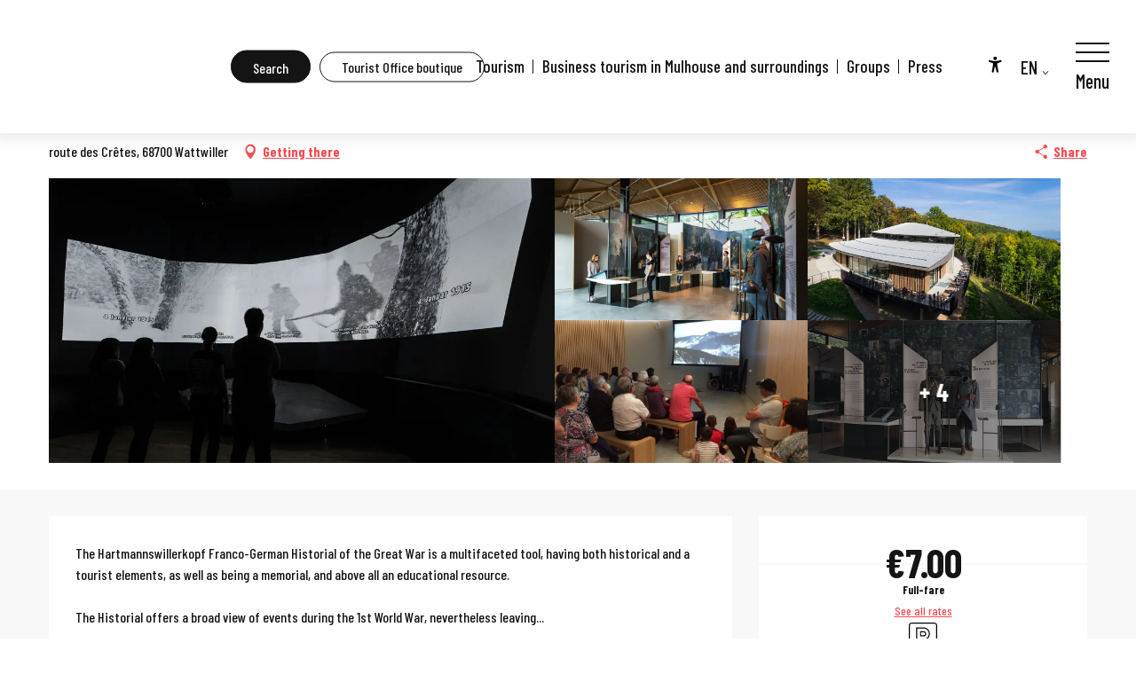

--- FILE ---
content_type: text/html; charset=UTF-8
request_url: https://www.tourisme-mulhouse.com/en/offers/the-hartmannswillerkopf-franco-german-historial-of-world-war-i-wattwiller-en-4064666/
body_size: 44911
content:
<!doctype html>
<html class="no-js" lang="en-GB"><head><script type="importmap">{"imports":{"jquery":"https:\/\/woody.cloudly.space\/app\/themes\/woody-theme\/src\/lib\/custom\/jquery@3.7.1.min.mjs","highcharts":"https:\/\/woody.cloudly.space\/app\/dist\/mulhouse-tourisme\/addons\/woody-library\/static\/lib\/highcharts-12.1.2\/code\/es-modules\/masters\/highcharts.src.js","woody_library_filter":"https:\/\/woody.cloudly.space\/app\/dist\/mulhouse-tourisme\/addons\/woody-library\/js\/filter.3dd4b7bece.js","woody_library_woody_component":"https:\/\/woody.cloudly.space\/app\/dist\/mulhouse-tourisme\/addons\/woody-library\/js\/modules\/components\/woody-component.f868fc8be0.mjs","woody_library_woody_controller":"https:\/\/woody.cloudly.space\/app\/dist\/mulhouse-tourisme\/addons\/woody-library\/js\/modules\/controllers\/woody-controller.2db0174bdc.mjs","woody_library_summary_map_manager":"https:\/\/woody.cloudly.space\/app\/dist\/mulhouse-tourisme\/addons\/woody-library\/js\/modules\/managers\/summary\/summary-map-manager.84afb4d49a.mjs","woody_library_summary_accordion_manager":"https:\/\/woody.cloudly.space\/app\/dist\/mulhouse-tourisme\/addons\/woody-library\/js\/modules\/managers\/summary\/summary-accordion-manager.9b68213f2a.mjs","woody_library_interactive_svg_component":"https:\/\/woody.cloudly.space\/app\/dist\/mulhouse-tourisme\/addons\/woody-library\/js\/modules\/components\/interactive-svg\/interactive-svg-component.88c1dab784.mjs","woody_library_card_uniq_component":"https:\/\/woody.cloudly.space\/app\/dist\/mulhouse-tourisme\/addons\/woody-library\/js\/modules\/components\/card\/card-uniq-component.c74c472f73.mjs","woody_library_card_toggler_component":"https:\/\/woody.cloudly.space\/app\/dist\/mulhouse-tourisme\/addons\/woody-library\/js\/modules\/components\/card\/card-toggler-component.077fbca673.mjs","woody_library_card_slider_component":"https:\/\/woody.cloudly.space\/app\/dist\/mulhouse-tourisme\/addons\/woody-library\/js\/modules\/components\/card\/card-slider-component.1fcbe821ee.mjs","woody_library_card_map_slider_component":"https:\/\/woody.cloudly.space\/app\/dist\/mulhouse-tourisme\/addons\/woody-library\/js\/modules\/components\/card\/card-map-slider-component.mjs","woody_library_card_map_manager":"https:\/\/woody.cloudly.space\/app\/dist\/mulhouse-tourisme\/addons\/woody-library\/js\/modules\/managers\/card\/card-map-manager.aa96fe0af2.mjs","woody_library_summary_controller":"https:\/\/woody.cloudly.space\/app\/dist\/mulhouse-tourisme\/addons\/woody-library\/js\/modules\/controllers\/summary\/summary-controller.56dc30afe7.mjs","woody_library_focus_controller":"https:\/\/woody.cloudly.space\/app\/dist\/mulhouse-tourisme\/addons\/woody-library\/js\/modules\/controllers\/focus\/focus-controller.779736d3ae.mjs","woody_library_focus_map_controller":"https:\/\/woody.cloudly.space\/app\/dist\/mulhouse-tourisme\/addons\/woody-library\/js\/modules\/controllers\/focus\/focus-map-controller.fa756137c4.mjs","woody_library_focus_svg_controller":"https:\/\/woody.cloudly.space\/app\/dist\/mulhouse-tourisme\/addons\/woody-library\/js\/modules\/controllers\/focus\/focus-svg-controller.e0e66f5917.mjs","woody_library_get_there_link_component":"https:\/\/woody.cloudly.space\/app\/dist\/mulhouse-tourisme\/addons\/woody-library\/js\/modules\/components\/get-there\/get-there-link-component.236c7b036d.mjs","woody_library_reveal_component":"https:\/\/woody.cloudly.space\/app\/dist\/mulhouse-tourisme\/addons\/woody-library\/js\/modules\/components\/reveal\/reveal-component.ae2427d122.mjs","woody_addon_touristicmaps_utils":"https:\/\/woody.cloudly.space\/app\/dist\/mulhouse-tourisme\/addons\/woody-addon-touristicmaps\/js\/utils\/woody-addon-touristicmaps-utils.7b4d5b3788.mjs","woody_addon_touristicmaps_map_manager":"https:\/\/woody.cloudly.space\/app\/dist\/mulhouse-tourisme\/addons\/woody-addon-touristicmaps\/js\/managers\/woody-addon-touristicmaps-map-manager.25def4f386.mjs","woody_addon_touristicmaps_map_component":"https:\/\/woody.cloudly.space\/app\/dist\/mulhouse-tourisme\/addons\/woody-addon-touristicmaps\/js\/components\/woody-addon-touristicmaps-map-component.3be29cb99e.mjs","woody_addon_touristicmaps_map_control":"https:\/\/woody.cloudly.space\/app\/dist\/mulhouse-tourisme\/addons\/woody-addon-touristicmaps\/js\/controls\/woody-addon-touristicmaps-map-control.3ad63029a2.mjs","woody_addon_touristicmaps_center_france_map_control":"https:\/\/woody.cloudly.space\/app\/dist\/mulhouse-tourisme\/addons\/woody-addon-touristicmaps\/js\/controls\/woody-addon-touristicmaps-center-france-map-control.bfd154a095.mjs","woody_addon_touristicmaps_search_city_map_control":"https:\/\/woody.cloudly.space\/app\/dist\/mulhouse-tourisme\/addons\/woody-addon-touristicmaps\/js\/controls\/woody-addon-touristicmaps-search-city-map-control.c837cfe0f5.mjs","woody_hawwwai_itinerary_elevation_chart_component":"https:\/\/woody.cloudly.space\/app\/dist\/mulhouse-tourisme\/addons\/woody-addon-hawwwai\/js\/components\/woody-hawwwai-itinerary-elevation-chart-component.1b7e9b6c9a.mjs","woody_hawwwai_itinerary_reveal_controller":"https:\/\/woody.cloudly.space\/app\/dist\/mulhouse-tourisme\/addons\/woody-addon-hawwwai\/js\/controllers\/woody-hawwwai-itinerary-reveal-controller.2d8a9d49dc.mjs","woody_hawwwai_itinerary_reveal_toggler_controller":"https:\/\/woody.cloudly.space\/app\/dist\/mulhouse-tourisme\/addons\/woody-addon-hawwwai\/js\/controllers\/woody-hawwwai-itinerary-reveal-toggler-controller.26149551a6.mjs","woody_hawwwai_itinerary_pois_controller":"https:\/\/woody.cloudly.space\/app\/dist\/mulhouse-tourisme\/addons\/woody-addon-hawwwai\/js\/controllers\/woody-hawwwai-itinerary-pois-controller.2dce389938.mjs","woody_lib_utils":"https:\/\/woody.cloudly.space\/app\/dist\/mulhouse-tourisme\/addons\/woody-lib-utils\/js\/woody-lib-utils.93266841fa.mjs","woody_addon_search_engine_component":"https:\/\/woody.cloudly.space\/app\/dist\/mulhouse-tourisme\/addons\/woody-addon-search\/js\/components\/woody-addon-search-engine-component.dc802f6a63.mjs","woody_addon_search_main":"https:\/\/woody.cloudly.space\/app\/dist\/mulhouse-tourisme\/addons\/woody-addon-search\/js\/woody-addon-search-main.6ea2fe98ba.mjs","woody_addon_search_engine_input_component":"https:\/\/woody.cloudly.space\/app\/dist\/mulhouse-tourisme\/addons\/woody-addon-search\/js\/components\/woody-addon-search-engine-input-component.1e6a90e877.mjs","woody_addon_search_engine_input_dropdown_component":"https:\/\/woody.cloudly.space\/app\/dist\/mulhouse-tourisme\/addons\/woody-addon-search\/js\/components\/woody-addon-search-engine-input-dropdown-component.c7e89a83ab.mjs","woody_addon_search_engine_filters_component":"https:\/\/woody.cloudly.space\/app\/dist\/mulhouse-tourisme\/addons\/woody-addon-search\/js\/components\/woody-addon-search-engine-filters-component.cc5fa80115.mjs","woody_addon_search_engine_results_component":"https:\/\/woody.cloudly.space\/app\/dist\/mulhouse-tourisme\/addons\/woody-addon-search\/js\/components\/woody-addon-search-engine-results-component.7fe4b9df50.mjs","woody_addon_search_data_controller":"https:\/\/woody.cloudly.space\/app\/dist\/mulhouse-tourisme\/addons\/woody-addon-search\/js\/controllers\/woody-addon-search-data-controller.a95f731a76.mjs","fuse.js":"https:\/\/woody.cloudly.space\/app\/dist\/mulhouse-tourisme\/addons\/woody-addon-search\/static\/js\/fuse-v6.4.1\/fuse.esm.min.js","woody_addon_devtools_main":"https:\/\/woody.cloudly.space\/app\/dist\/mulhouse-tourisme\/addons\/woody-addon-devtools\/js\/woody-addon-devtools-main.5ef617cfdb.mjs","woody_addon_devtools_tools":"https:\/\/woody.cloudly.space\/app\/dist\/mulhouse-tourisme\/addons\/woody-addon-devtools\/js\/woody-addon-devtools-tools.54d58a68c5.mjs","woody_addon_devtools_color_palette":"https:\/\/woody.cloudly.space\/app\/dist\/mulhouse-tourisme\/addons\/woody-addon-devtools\/js\/woody-addon-devtools-color-palette.a8a41da40b.mjs","woody_addon_devtools_style_shift":"https:\/\/woody.cloudly.space\/app\/dist\/mulhouse-tourisme\/addons\/woody-addon-devtools\/js\/woody-addon-devtools-style-shift.c4f6081742.mjs","woody_addon_devtools_fake_touristic_sheet":"https:\/\/woody.cloudly.space\/app\/dist\/mulhouse-tourisme\/addons\/woody-addon-devtools\/js\/woody-addon-devtools-fake-touristic-sheet.2cb516cd17.mjs"}}</script><title>The Hartmannswillerkopf Franco-German Historial of World War I (Wattwiller) | Mulhouse Tourist Office</title><script>window.globals={"ancestors":{"chapter1":"Offres SIT","chapter2":"PCU - The Hartmannswillerkopf Franco-German Historial of World War I (Wattwiller) 4064666","chapter3":null},"current_lang":"en","current_locale":"en","current_locale_region":"en_GB","env":"prod","languages":["fr","en","de"],"post_id":20905,"post_image":"https:\/\/api.cloudly.space\/resize\/crop\/1200\/627\/60\/aHR0cHM6Ly9hcHBzLnRvdXJpc21lLWFsc2FjZS5pbmZvL3Bob3Rvcy90aGFubi9waG90b3MvMjM5MDA0ODA0XzEzLmpwZz8yMDI2LTAxLTEyVDEyOjM2OjA4Wg==\/image.jpg","post_title":"PCU - The Hartmannswillerkopf Franco-German Historial of World War I (Wattwiller) 4064666","post_type":"touristic_sheet","post_modified":"2026-01-13 08:14:07+01:00","sheet_id":4064666,"site_key":"mulhouse-tourisme","tags":{"places":[],"seasons":[],"themes":[],"targets":[]},"woody_options_pages":{"search_url":8850,"weather_url":0},"search":{"api":{"uri":"https:\/\/api.tourism-system.com\/v2\/woody\/search\/en\/v2","args":{"size":15,"threshold":0.5}}},"tmaps":{"url_api":"https:\/\/api.touristicmaps.com\/lib\/mod.mjs","url_api_lazy":"https:\/\/api.touristicmaps.com\/lib\/lazy.mjs"},"hawwwai":{"sheet_options":{"nearby_distance_max":5000}}}</script><script>(function(e){e.eskalad=e.eskalad?e.eskalad:[],e.eskalad.product="woody",e.eskalad.site_key=e.globals.site_key!==void 0?e.globals.site_key:"empty",e.eskalad.timestamp=l("eskalad_timestamp"),e.eskalad.timestamp==null&&(e.eskalad.timestamp=Math.floor(Date.now()/1e3),s("eskalad_timestamp",e.eskalad.timestamp)),e.eskalad.cid=l("eskalad_cid"),e.eskalad.cid==null&&e.eskalad.timestamp!==void 0&&(e.eskalad.cid=e.eskalad.timestamp,c()),e.eskalad.ga_consent=!0;function c(){e.eskalad.cid.toString().search("\\.")<=0&&fetch("/api/clientid").then(a=>a.json()).then(a=>{a.cid!==void 0&&(e.eskalad.cid=a.cid+"."+e.eskalad.cid,s("eskalad_cid",e.eskalad.cid))}).catch(function(a){console.error("Eskalad fetch: "+a.message)})}function l(a){if(e.localStorage!==void 0&&e.localStorage)try{let t=e.localStorage.getItem(a);return t=t==null||isNaN(t)||t==null||t==""?void 0:t,t}catch(t){console.error(["[ESKALAD]",t])}}function s(a,t){if(e.localStorage!==void 0&&e.localStorage)try{e.localStorage.removeItem(a),e.localStorage.setItem(a,t)}catch(d){console.error(["[ESKALAD]",d])}}})(window);
</script><script src="https://cache.consentframework.com/js/pa/32284/c/1KI36/stub" referrerpolicy="origin" charset="utf-8"></script><script src="https://choices.consentframework.com/js/pa/32284/c/1KI36/cmp" referrerpolicy="origin" charset="utf-8" async></script><script>document.addEventListener("DOMContentLoaded",function(){document.querySelectorAll("a[href='#consentframework'],a[href='#cmp']").forEach(function(e){e.removeAttribute("target");e.setAttribute("href","javascript:window.Sddan.cmp.displayUI();")})});</script><meta name="google-site-verification" content="rxNMI1Xf0IdPug8t3Mo-7NCTPGrQtv-pcrOMH9QR4AA" /><link rel="preconnect" href="https://cache.consentframework.com" crossorigin><link rel="preconnect" href="https://choices.consentframework.com" crossorigin><link rel="preconnect" href="https://fonts.gstatic.com" crossorigin><link rel="preconnect" href="https://fonts.googleapis.com" crossorigin><link rel="preconnect" href="https://www.googletagmanager.com" crossorigin><link rel="preconnect" href="https://woody.cloudly.space" crossorigin><link rel="preconnect" href="https://api.cloudly.space" crossorigin><script>window.dataLayer=window.dataLayer?window.dataLayer:[];window.dataLayer.push({"event":"globals","data":{"env":"prod","site_key":"mulhouse-tourisme","page":{"id_page":20905,"name":"PCU &#8211; The Hartmannswillerkopf Franco-German Historial of World War I (Wattwiller) #4064666","page_type":"touristic_sheet","tags":{"places":[],"seasons":[],"themes":[],"targets":[]}},"lang":"en","sheet":{"id_sheet":4064666,"id_sit":"LEI-MULHOUSE-239004804","id_reservation":null,"name":"The Hartmannswillerkopf Franco-German Historial of World War I - Wattwiller","type":"Patrimoine culturel","bordereau":"PCU","city":"Wattwiller"}}});</script><script>(function(w,d,s,l,i) { w[l]=w[l]||[]; w[l].push({ 'gtm.start': new Date().getTime(),event: 'gtm.js' }); var f=d.getElementsByTagName(s)[0], j=d.createElement(s),dl=l!='dataLayer'? '&l='+l:''; j.async=true; j.src='https://www.googletagmanager.com/gtm.js?id='+i+dl; f.parentNode.insertBefore(j,f); })(window,document,'script','dataLayer','GTM-N4HDM97');</script><link rel="canonical" href="https://www.tourisme-mulhouse.com/en/offers/the-hartmannswillerkopf-franco-german-historial-of-world-war-i-wattwiller-en-4064666/"/><meta charset="UTF-8"/><meta http-equiv="X-UA-Compatible" content="IE=edge"/><meta name="generator" content="Raccourci Agency - WP"/><meta name="viewport" content="width=device-width,initial-scale=1"/><meta name="robots" content="max-snippet:-1, max-image-preview:large, max-video-preview:-1"/><meta property="og:type" content="website"/><meta property="og:url" content="https://www.tourisme-mulhouse.com/en/offers/the-hartmannswillerkopf-franco-german-historial-of-world-war-i-wattwiller-en-4064666/"/><meta name="twitter:card" content="summary"/><meta property="og:site_name" content="Mulhouse Tourist Office"/><meta property="og:locale" content="en_GB"/><meta property="og:locale:alternate" content="fr_FR"/><meta property="og:locale:alternate" content="de_DE"/><meta name="description" property="og:description" content="The Hartmannswillerkopf Franco-German Historial of the Great War is a multifaceted tool, having both historical and a tourist elements, as well as being a memorial, and above all an educational resource.

The Historial offers a broad view of events during the 1st World War, nevertheless leaving centre stage to Hartmannswillerkopf – Vieil Armand, in order to act as a link with the site and the neighbouring national monument and to enable visitors to understand it better."/><meta property="og:title" content="The Hartmannswillerkopf Franco-German Historial of World War I - Wattwiller"/><meta name="twitter:title" content="The Hartmannswillerkopf Franco-German Historial of World War I - Wattwiller"/><meta name="twitter:description" content="The Hartmannswillerkopf Franco-German Historial of the Great War is a multifaceted tool, having both historical and a tourist elements, as well as being a memorial, and above all an educational resource.

The Historial offers a broad view of events during the 1st World War, nevertheless leaving centre stage to Hartmannswillerkopf – Vieil Armand, in order to act as a link with the site and the neighbouring national monument and to enable visitors to understand it better."/><meta name="format-detection" content="telephone=no"/><meta property="og:image" content="https://api.cloudly.space/resize/crop/1200/627/60/aHR0cHM6Ly9hcHBzLnRvdXJpc21lLWFsc2FjZS5pbmZvL3Bob3Rvcy90aGFubi9waG90b3MvMjM5MDA0ODA0XzEzLmpwZz8yMDI2LTAxLTEyVDEyOjM2OjA4Wg==/image.jpg"/><meta name="twitter:image" content="https://api.cloudly.space/resize/crop/1024/512/60/aHR0cHM6Ly9hcHBzLnRvdXJpc21lLWFsc2FjZS5pbmZvL3Bob3Rvcy90aGFubi9waG90b3MvMjM5MDA0ODA0XzEzLmpwZz8yMDI2LTAxLTEyVDEyOjM2OjA4Wg==/image.jpg"/><meta name="thumbnail" content="https://api.cloudly.space/resize/crop/1200/1200/60/aHR0cHM6Ly9hcHBzLnRvdXJpc21lLWFsc2FjZS5pbmZvL3Bob3Rvcy90aGFubi9waG90b3MvMjM5MDA0ODA0XzEzLmpwZz8yMDI2LTAxLTEyVDEyOjM2OjA4Wg==/image.jpg"/><script type="application/ld+json" class="woody-schema-graph">{"@context":"https:\/\/schema.org","@graph":[{"@type":"WebSite","url":"https:\/\/www.tourisme-mulhouse.com","name":"Mulhouse Tourist Office","description":"All the information you need to prepare your stay (accommodation \/ food \/ museums \/ nature) in Mulhouse can be found on the website of the Office de Tourisme et des Congr\u00e8s de Mulhouse et sa r\u00e9gion.Tourisme Alsace","potentialAction":[{"@type":"SearchAction","target":"https:\/\/www.tourisme-mulhouse.com\/en\/?query={search_term_string}","query-input":"required name=search_term_string"}]},{"@type":"WebPage","url":"https:\/\/www.tourisme-mulhouse.com\/en\/offers\/the-hartmannswillerkopf-franco-german-historial-of-world-war-i-wattwiller-en-4064666\/","headline":"PCU \u2013 The Hartmannswillerkopf Franco-German Historial of World War I (Wattwiller) #4064666 | Mulhouse Tourist Office","inLanguage":"en-GB","datePublished":"2026-01-13 07:14:06","dateModified":"2026-01-13 07:14:07","description":"The Hartmannswillerkopf Franco-German Historial of the Great War is a multifaceted tool, having both historical and a tourist elements, as well as being a memorial, and above all an educational resource.\r\n\nThe Historial offers a broad view of events during the 1st World War, nevertheless leaving centre stage to Hartmannswillerkopf \u2013 Vieil Armand, in order to act as a link with the site and the neighbouring national monument and to enable visitors to understand it better."},{"@type":"Place","name":"The Hartmannswillerkopf Franco-German Historial of World War I","description":"The Hartmannswillerkopf Franco-German Historial of the Great War is a multifaceted tool, having both historical and a tourist elements, as well as being a memorial, and above all an educational resource.\r\n\nThe Historial offers a broad view of events during the 1st World War, nevertheless leaving centre stage to Hartmannswillerkopf \u2013 Vieil Armand, in order to act as a link with the site and the neighbouring national monument and to enable visitors to understand it better.","url":"https:\/\/www.tourisme-mulhouse.com\/en\/offers\/the-hartmannswillerkopf-franco-german-historial-of-world-war-i-wattwiller-en-4064666\/","geo":{"@type":"GeoCoordinates","latitude":"47.8586920795242","longitude":"7.14970258709717"},"address":{"@type":"PostalAddress","streetAddress":"route des Cr\u00eates","addressLocality":"Wattwiller","postalCode":"68700","addressCountry":"FRANCE"},"telephone":["09 71 00 88 77","06 50 61 38 81"],"image":["https:\/\/apps.tourisme-alsace.info\/photos\/thann\/photos\/239004804_13.jpg?2026-01-12T12:36:08Z","https:\/\/apps.tourisme-alsace.info\/photos\/thann\/photos\/239004804_2.jpg?2026-01-12T12:36:08Z","https:\/\/apps.tourisme-alsace.info\/photos\/thann\/photos\/239004804_15.jpg?2026-01-12T12:36:08Z","https:\/\/apps.tourisme-alsace.info\/photos\/thann\/photos\/239004804_50.JPG?2026-01-12T12:36:08Z","https:\/\/apps.tourisme-alsace.info\/photos\/thann\/photos\/239004804_4.jpg?2026-01-12T12:36:08Z","https:\/\/apps.tourisme-alsace.info\/photos\/thann\/photos\/239004804_11.jpg?2026-01-12T12:36:08Z","https:\/\/apps.tourisme-alsace.info\/photos\/thann\/photos\/239004804_70.jpg?2026-01-12T12:36:08Z","https:\/\/apps.tourisme-alsace.info\/photos\/thann\/photos\/239004804_6.jpg?2026-01-12T12:36:08Z","https:\/\/apps.tourisme-alsace.info\/photos\/thann\/photos\/239004804_7.jpg?2026-01-12T12:36:08Z"]}]}</script><style>img:is([sizes="auto" i], [sizes^="auto," i]) { contain-intrinsic-size: 3000px 1500px }</style><link rel="alternate" href="https://www.tourisme-mulhouse.com/offres/historial-franco-allemand-de-la-grande-guerre-au-hartmannswillerkopf-wattwiller-fr-4064666/" hreflang="fr" /><link rel="alternate" href="https://www.tourisme-mulhouse.com/en/offers/the-hartmannswillerkopf-franco-german-historial-of-world-war-i-wattwiller-en-4064666/" hreflang="en" /><link rel="alternate" href="https://www.tourisme-mulhouse.com/de/angebote/deutsch-franzosisches-historial-zum-ersten-weltkrieg-am-hartmannswillerkopf-wattwiller-de-4064666/" hreflang="de" /><script>
window._wpemojiSettings = {"baseUrl":"https:\/\/s.w.org\/images\/core\/emoji\/16.0.1\/72x72\/","ext":".png","svgUrl":"https:\/\/s.w.org\/images\/core\/emoji\/16.0.1\/svg\/","svgExt":".svg","source":{"concatemoji":"https:\/\/www.tourisme-mulhouse.com\/wp\/wp-includes\/js\/wp-emoji-release.min.js?ver=6.8.2"}};
/*! This file is auto-generated */
!function(s,n){var o,i,e;function c(e){try{var t={supportTests:e,timestamp:(new Date).valueOf()};sessionStorage.setItem(o,JSON.stringify(t))}catch(e){}}function p(e,t,n){e.clearRect(0,0,e.canvas.width,e.canvas.height),e.fillText(t,0,0);var t=new Uint32Array(e.getImageData(0,0,e.canvas.width,e.canvas.height).data),a=(e.clearRect(0,0,e.canvas.width,e.canvas.height),e.fillText(n,0,0),new Uint32Array(e.getImageData(0,0,e.canvas.width,e.canvas.height).data));return t.every(function(e,t){return e===a[t]})}function u(e,t){e.clearRect(0,0,e.canvas.width,e.canvas.height),e.fillText(t,0,0);for(var n=e.getImageData(16,16,1,1),a=0;a<n.data.length;a++)if(0!==n.data[a])return!1;return!0}function f(e,t,n,a){switch(t){case"flag":return n(e,"\ud83c\udff3\ufe0f\u200d\u26a7\ufe0f","\ud83c\udff3\ufe0f\u200b\u26a7\ufe0f")?!1:!n(e,"\ud83c\udde8\ud83c\uddf6","\ud83c\udde8\u200b\ud83c\uddf6")&&!n(e,"\ud83c\udff4\udb40\udc67\udb40\udc62\udb40\udc65\udb40\udc6e\udb40\udc67\udb40\udc7f","\ud83c\udff4\u200b\udb40\udc67\u200b\udb40\udc62\u200b\udb40\udc65\u200b\udb40\udc6e\u200b\udb40\udc67\u200b\udb40\udc7f");case"emoji":return!a(e,"\ud83e\udedf")}return!1}function g(e,t,n,a){var r="undefined"!=typeof WorkerGlobalScope&&self instanceof WorkerGlobalScope?new OffscreenCanvas(300,150):s.createElement("canvas"),o=r.getContext("2d",{willReadFrequently:!0}),i=(o.textBaseline="top",o.font="600 32px Arial",{});return e.forEach(function(e){i[e]=t(o,e,n,a)}),i}function t(e){var t=s.createElement("script");t.src=e,t.defer=!0,s.head.appendChild(t)}"undefined"!=typeof Promise&&(o="wpEmojiSettingsSupports",i=["flag","emoji"],n.supports={everything:!0,everythingExceptFlag:!0},e=new Promise(function(e){s.addEventListener("DOMContentLoaded",e,{once:!0})}),new Promise(function(t){var n=function(){try{var e=JSON.parse(sessionStorage.getItem(o));if("object"==typeof e&&"number"==typeof e.timestamp&&(new Date).valueOf()<e.timestamp+604800&&"object"==typeof e.supportTests)return e.supportTests}catch(e){}return null}();if(!n){if("undefined"!=typeof Worker&&"undefined"!=typeof OffscreenCanvas&&"undefined"!=typeof URL&&URL.createObjectURL&&"undefined"!=typeof Blob)try{var e="postMessage("+g.toString()+"("+[JSON.stringify(i),f.toString(),p.toString(),u.toString()].join(",")+"));",a=new Blob([e],{type:"text/javascript"}),r=new Worker(URL.createObjectURL(a),{name:"wpTestEmojiSupports"});return void(r.onmessage=function(e){c(n=e.data),r.terminate(),t(n)})}catch(e){}c(n=g(i,f,p,u))}t(n)}).then(function(e){for(var t in e)n.supports[t]=e[t],n.supports.everything=n.supports.everything&&n.supports[t],"flag"!==t&&(n.supports.everythingExceptFlag=n.supports.everythingExceptFlag&&n.supports[t]);n.supports.everythingExceptFlag=n.supports.everythingExceptFlag&&!n.supports.flag,n.DOMReady=!1,n.readyCallback=function(){n.DOMReady=!0}}).then(function(){return e}).then(function(){var e;n.supports.everything||(n.readyCallback(),(e=n.source||{}).concatemoji?t(e.concatemoji):e.wpemoji&&e.twemoji&&(t(e.twemoji),t(e.wpemoji)))}))}((window,document),window._wpemojiSettings);
</script><link rel='preload' as='style' onload='this.onload=null;this.rel="stylesheet"' id='addon-search-stylesheet-css' href='https://woody.cloudly.space/app/dist/mulhouse-tourisme/addons/woody-addon-search/css/woody-addon-search.3c0e3d2c84.css?ver=3.1.31' media='screen' /><noscript><link rel='stylesheet' id='addon-search-stylesheet-css' href='https://woody.cloudly.space/app/dist/mulhouse-tourisme/addons/woody-addon-search/css/woody-addon-search.3c0e3d2c84.css?ver=3.1.31' media='screen' /></noscript><link rel='preload' as='style' onload='this.onload=null;this.rel="stylesheet"' id='addon-touristicmaps-stylesheet-css' href='https://woody.cloudly.space/app/dist/mulhouse-tourisme/addons/woody-addon-touristicmaps/css/woody-addon-touristicmaps.42aea2a6d2.css?ver=2.0.19' media='all' /><noscript><link rel='stylesheet' id='addon-touristicmaps-stylesheet-css' href='https://woody.cloudly.space/app/dist/mulhouse-tourisme/addons/woody-addon-touristicmaps/css/woody-addon-touristicmaps.42aea2a6d2.css?ver=2.0.19' media='all' /></noscript><link rel='stylesheet' id='access-config-stylesheet-css' href='https://woody.cloudly.space/app/dist/mulhouse-tourisme/addons/woody-addon-accessibility/css/accessconfig.8a6ef5d070.css?ver=1.0.11' media='all' /><link rel='preload' as='style' onload='this.onload=null;this.rel="stylesheet"' id='addon-hawwwai-stylesheet-css' href='https://woody.cloudly.space/app/dist/mulhouse-tourisme/addons/woody-addon-hawwwai/css/front/woody-addon-hawwwai.ebf78ef83d.css?ver=3.4.104' media='all' /><noscript><link rel='stylesheet' id='addon-hawwwai-stylesheet-css' href='https://woody.cloudly.space/app/dist/mulhouse-tourisme/addons/woody-addon-hawwwai/css/front/woody-addon-hawwwai.ebf78ef83d.css?ver=3.4.104' media='all' /></noscript><link rel='preload' as='style' onload='this.onload=null;this.rel="stylesheet"' id='addon-hawwwai-stylesheet-iti-css' href='https://woody.cloudly.space/app/dist/mulhouse-tourisme/addons/woody-addon-hawwwai/css/front/woody-addon-hawwwai-iti.551a3c1b6d.css?ver=3.4.104' media='all' /><noscript><link rel='stylesheet' id='addon-hawwwai-stylesheet-iti-css' href='https://woody.cloudly.space/app/dist/mulhouse-tourisme/addons/woody-addon-hawwwai/css/front/woody-addon-hawwwai-iti.551a3c1b6d.css?ver=3.4.104' media='all' /></noscript><link rel='stylesheet' id='swiper-style-main-css' href='https://woody.cloudly.space/app/dist/mulhouse-tourisme/static/swiper/swiper-bundle.css' media='screen' /><link rel='preload' as='style' onload='this.onload=null;this.rel="stylesheet"' id='google-font-abril-fatface-css' href='https://fonts.googleapis.com/css?family=Abril%20Fatface' media='all' /><noscript><link rel='stylesheet' id='google-font-abril-fatface-css' href='https://fonts.googleapis.com/css?family=Abril%20Fatface' media='all' /></noscript><link rel='preload' as='style' onload='this.onload=null;this.rel="stylesheet"' id='google-font-barlow-condensed300500700-css' href='https://fonts.googleapis.com/css?family=Barlow%20Condensed:300,500,700' media='all' /><noscript><link rel='stylesheet' id='google-font-barlow-condensed300500700-css' href='https://fonts.googleapis.com/css?family=Barlow%20Condensed:300,500,700' media='all' /></noscript><link rel='stylesheet' id='main-stylesheet-chunk-0-css' href='https://woody.cloudly.space/app/dist/mulhouse-tourisme/css/main_tourism_chunk_1.bccd0802c5.css' media='screen' /><link rel='stylesheet' id='main-stylesheet-chunk-1-css' href='https://woody.cloudly.space/app/dist/mulhouse-tourisme/css/main_tourism_chunk_2.6c71ed4c8f.css' media='screen' /><link rel='stylesheet' id='main-stylesheet-chunk-2-css' href='https://woody.cloudly.space/app/dist/mulhouse-tourisme/css/main_tourism_chunk_3.3f75e44e46.css' media='screen' /><link rel='preload' as='style' onload='this.onload=null;this.rel="stylesheet"' id='wicon-stylesheet-css' href='https://woody.cloudly.space/app/dist/mulhouse-tourisme/css/wicon.b105b692a8.css' media='screen' /><noscript><link rel='stylesheet' id='wicon-stylesheet-css' href='https://woody.cloudly.space/app/dist/mulhouse-tourisme/css/wicon.b105b692a8.css' media='screen' /></noscript><link rel='stylesheet' id='print-stylesheet-css' href='https://woody.cloudly.space/app/dist/mulhouse-tourisme/css/print.f6f47df82d.css' media='print' /><script defer src="https://woody.cloudly.space/app/dist/mulhouse-tourisme/addons/woody-addon-search/js/woody-addon-search.3155b7e4dc.js?ver=3.1.31" id="addon-search-javascripts-js"></script><script defer src="https://woody.cloudly.space/app/themes/woody-theme/src/js/static/obf.min.js?ver=2.3.165" id="obf-js"></script><script defer src="https://woody.cloudly.space/app/dist/mulhouse-tourisme/addons/woody-addon-eskalad/js/events/eskalad.c2bde38840.js?ver=6.3.3" id="woody-addon-eskalad-js"></script><script defer src="https://woody.cloudly.space/app/dist/mulhouse-tourisme/addons/woody-addon-eskalad/js/events/eskalad-page.5d2af865c3.js?ver=6.3.3" id="woody-addon-eskalad-page-js"></script><script defer src="https://woody.cloudly.space/app/dist/mulhouse-tourisme/addons/woody-addon-accessibility/js/accessconfig.e8abd16e72.js?ver=1.0.11" id="access-config-js"></script><script id="jquery-js-before">
window.siteConfig = {"site_key":"mulhouse-tourisme","login":"public_mulhouse-tourisme_website","password":"a1dc276623df525f0d2273cef8767e77","token":"NWZhMWYyNzNiMWE2OlJSTURYUTlSYUY0WFhRbFpRQlVFSEJKZFFrRUxRZ3hUYWhFRVV4VmJRMVk9OlZGY0ZVbFFGQVFWUUFnVlFBRlJVVjFaV0JRRlZBZ0pUVTE1V0IxRlhBQVE9","mapProviderKeys":{"otmKey":"08239b83e931fbb0f93d3dcbf042395bba5fdddced1543a0b50c1dae85fc4978","gmKey":"AIzaSyB8Fozhi1FKU8oWYJROw8_FgOCbn3wdrhs"},"api_url":"https:\/\/api.tourism-system.com","api_render_url":"https:\/\/api.tourism-system.com","current_lang":"en","current_season":null,"languages":["fr","en","de"]};
window.useLeafletLibrary=1;window.DrupalAngularConfig=window.DrupalAngularConfig || {};window.DrupalAngularConfig.mapProviderKeys={"otmKey":"08239b83e931fbb0f93d3dcbf042395bba5fdddced1543a0b50c1dae85fc4978","gmKey":"AIzaSyB8Fozhi1FKU8oWYJROw8_FgOCbn3wdrhs"};
</script><script type="module" src="https://woody.cloudly.space/app/themes/woody-theme/src/lib/custom/jquery@3.7.1.min.mjs" id="jquery-js"></script><script defer src="https://woody.cloudly.space/app/themes/woody-theme/src/lib/custom/moment-with-locales@2.22.2.min.js" id="jsdelivr_moment-js"></script><script id="woody-addon-hawwwai-sheet-js-extra">
var __hw = {"SECTIONS.TOURISM.SHEET.PERIODS.TODAY":"Today","SECTIONS.TOURISM.SHEET.PERIODS.HAPPENING":"Happening","SECTIONS.TOURISM.SHEET.PERIODS.ENDED":"Over","SECTIONS.TOURISM.SHEET.PERIODS.ENDED_FOR_TODAY":"Over for today","SECTIONS.TOURISM.SHEET.PERIODS.FROM_TODAY":"From today ","SECTIONS.TOURISM.SHEET.PERIODS.FROM":"From","SECTIONS.TOURISM.SHEET.PERIODS.UNTIL_TODAY":"until today","SECTIONS.TOURISM.SHEET.PERIODS.TO":"to","SECTIONS.TOURISM.SHEET.PERIODS.UNTIL":"until","SECTIONS.TOURISM.SHEET.PERIODS.UNTIL_LONG":"until","SECTIONS.TOURISM.SHEET.PERIODS.ON":"On","SECTIONS.TOURISM.SHEET.PERIODS.OPENED":"Open","SECTIONS.TOURISM.SHEET.PERIODS.CLOSED":"Closed","SECTIONS.TOURISM.SHEET.PERIODS.CLOSEDFORTODAY":"Closed for today","SECTIONS.TOURISM.SHEET.PERIODS.UNDEFINED":"Unresolved hours","SECTIONS.TOURISM.SHEET.PERIODS.NOW":"Now","GLOBAL.TIMES.TO":"To"};
</script><script type="module" src="https://woody.cloudly.space/app/dist/mulhouse-tourisme/addons/woody-addon-hawwwai/js/woody-addon-hawwwai-sheet.0c65dc8bba.mjs?ver=3.4.104" id="woody-addon-hawwwai-sheet-js"></script><script defer src="https://woody.cloudly.space/app/dist/mulhouse-tourisme/static/swiper/swiper-bundle.min.js?ver=12.0.2" id="jsdelivr_swiper-js"></script><script defer src="https://woody.cloudly.space/app/themes/woody-theme/src/lib/npm/flatpickr/dist/flatpickr.min.js?ver=4.5.7" id="jsdelivr_flatpickr-js"></script><script defer src="https://woody.cloudly.space/app/themes/woody-theme/src/lib/npm/flatpickr/dist/l10n/default.js?ver=4.5.7" id="jsdelivr_flatpickr_l10n-js"></script><script defer src="https://woody.cloudly.space/app/themes/woody-theme/src/lib/custom/nouislider@10.1.0.min.js" id="jsdelivr_nouislider-js"></script><script defer src="https://woody.cloudly.space/app/themes/woody-theme/src/lib/custom/lazysizes@4.1.2.min.js" id="jsdelivr_lazysizes-js"></script><script defer src="https://woody.cloudly.space/app/themes/woody-theme/src/lib/custom/moment-timezone-with-data.min.js" id="jsdelivr_moment_tz-js"></script><script defer src="https://woody.cloudly.space/app/themes/woody-theme/src/lib/custom/js.cookie@2.2.1.min.js" id="jsdelivr_jscookie-js"></script><script defer src="https://woody.cloudly.space/app/themes/woody-theme/src/lib/custom/rellax@1.10.1.min.js" id="jsdelivr_rellax-js"></script><script defer src="https://woody.cloudly.space/app/themes/woody-theme/src/lib/custom/iframeResizer@4.3.7.min.js?ver=4.3.7" id="jsdelivr_iframeresizer-js"></script><script defer src="https://woody.cloudly.space/app/themes/woody-theme/src/lib/npm/plyr/dist/plyr.min.js?ver=3.6.8" id="jsdelivr_plyr-js"></script><script defer src="https://woody.cloudly.space/wp/wp-includes/js/dist/hooks.min.js?ver=4d63a3d491d11ffd8ac6" id="wp-hooks-js"></script><script defer src="https://woody.cloudly.space/wp/wp-includes/js/dist/i18n.min.js?ver=5e580eb46a90c2b997e6" id="wp-i18n-js"></script><script defer src="https://woody.cloudly.space/app/themes/woody-theme/src/js/static/i18n-ltr.min.js?ver=2.3.165" id="wp-i18n-ltr-js"></script><script id="main-modules-js-extra">
var WoodyMainJsModules = {"jquery":{"path":"https:\/\/www.tourisme-mulhouse.com\/app\/themes\/woody-theme\/src\/lib\/custom\/jquery@3.7.1.min.mjs"},"highcharts":{"path":"https:\/\/www.tourisme-mulhouse.com\/app\/dist\/mulhouse-tourisme\/addons\/woody-library\/static\/lib\/highcharts-12.1.2\/code\/es-modules\/masters\/highcharts.src.js"},"woody_library_filter":{"path":"https:\/\/www.tourisme-mulhouse.com\/app\/dist\/mulhouse-tourisme\/addons\/woody-library\/js\/filter.3dd4b7bece.js"},"woody_library_woody_component":{"path":"https:\/\/www.tourisme-mulhouse.com\/app\/dist\/mulhouse-tourisme\/addons\/woody-library\/js\/modules\/components\/woody-component.f868fc8be0.mjs"},"woody_library_woody_controller":{"path":"https:\/\/www.tourisme-mulhouse.com\/app\/dist\/mulhouse-tourisme\/addons\/woody-library\/js\/modules\/controllers\/woody-controller.2db0174bdc.mjs"},"woody_library_summary_map_manager":{"path":"https:\/\/www.tourisme-mulhouse.com\/app\/dist\/mulhouse-tourisme\/addons\/woody-library\/js\/modules\/managers\/summary\/summary-map-manager.84afb4d49a.mjs"},"woody_library_summary_accordion_manager":{"path":"https:\/\/www.tourisme-mulhouse.com\/app\/dist\/mulhouse-tourisme\/addons\/woody-library\/js\/modules\/managers\/summary\/summary-accordion-manager.9b68213f2a.mjs"},"woody_library_interactive_svg_component":{"path":"https:\/\/www.tourisme-mulhouse.com\/app\/dist\/mulhouse-tourisme\/addons\/woody-library\/js\/modules\/components\/interactive-svg\/interactive-svg-component.88c1dab784.mjs","component":"woody-interactive-svg"},"woody_library_card_uniq_component":{"path":"https:\/\/www.tourisme-mulhouse.com\/app\/dist\/mulhouse-tourisme\/addons\/woody-library\/js\/modules\/components\/card\/card-uniq-component.c74c472f73.mjs","component":"woody-card-uniq"},"woody_library_card_toggler_component":{"path":"https:\/\/www.tourisme-mulhouse.com\/app\/dist\/mulhouse-tourisme\/addons\/woody-library\/js\/modules\/components\/card\/card-toggler-component.077fbca673.mjs","component":"woody-card-toggler"},"woody_library_card_slider_component":{"path":"https:\/\/www.tourisme-mulhouse.com\/app\/dist\/mulhouse-tourisme\/addons\/woody-library\/js\/modules\/components\/card\/card-slider-component.1fcbe821ee.mjs","component":"woody-card-slider"},"woody_library_card_map_slider_component":{"path":"https:\/\/www.tourisme-mulhouse.com\/app\/dist\/mulhouse-tourisme\/addons\/woody-library\/js\/modules\/components\/card\/card-map-slider-component.mjs","component":"woody-card-map-slider"},"woody_library_card_map_manager":{"path":"https:\/\/www.tourisme-mulhouse.com\/app\/dist\/mulhouse-tourisme\/addons\/woody-library\/js\/modules\/managers\/card\/card-map-manager.aa96fe0af2.mjs"},"woody_library_summary_controller":{"path":"https:\/\/www.tourisme-mulhouse.com\/app\/dist\/mulhouse-tourisme\/addons\/woody-library\/js\/modules\/controllers\/summary\/summary-controller.56dc30afe7.mjs","controller":"woody_library_summary_controller"},"woody_library_focus_controller":{"path":"https:\/\/www.tourisme-mulhouse.com\/app\/dist\/mulhouse-tourisme\/addons\/woody-library\/js\/modules\/controllers\/focus\/focus-controller.779736d3ae.mjs","controller":"woody_library_focus_controller"},"woody_library_focus_map_controller":{"path":"https:\/\/www.tourisme-mulhouse.com\/app\/dist\/mulhouse-tourisme\/addons\/woody-library\/js\/modules\/controllers\/focus\/focus-map-controller.fa756137c4.mjs","controller":"woody_library_focus_map_controller"},"woody_library_focus_svg_controller":{"path":"https:\/\/www.tourisme-mulhouse.com\/app\/dist\/mulhouse-tourisme\/addons\/woody-library\/js\/modules\/controllers\/focus\/focus-svg-controller.e0e66f5917.mjs","controller":"woody_library_focus_svg_controller"},"woody_library_get_there_link_component":{"path":"https:\/\/www.tourisme-mulhouse.com\/app\/dist\/mulhouse-tourisme\/addons\/woody-library\/js\/modules\/components\/get-there\/get-there-link-component.236c7b036d.mjs","component":"woody-get-there-link"},"woody_library_reveal_component":{"path":"https:\/\/www.tourisme-mulhouse.com\/app\/dist\/mulhouse-tourisme\/addons\/woody-library\/js\/modules\/components\/reveal\/reveal-component.ae2427d122.mjs","component":"woody-reveal"},"woody_addon_touristicmaps_utils":{"path":"https:\/\/www.tourisme-mulhouse.com\/app\/dist\/mulhouse-tourisme\/addons\/woody-addon-touristicmaps\/js\/utils\/woody-addon-touristicmaps-utils.7b4d5b3788.mjs"},"woody_addon_touristicmaps_map_manager":{"path":"https:\/\/www.tourisme-mulhouse.com\/app\/dist\/mulhouse-tourisme\/addons\/woody-addon-touristicmaps\/js\/managers\/woody-addon-touristicmaps-map-manager.25def4f386.mjs"},"woody_addon_touristicmaps_map_component":{"path":"https:\/\/www.tourisme-mulhouse.com\/app\/dist\/mulhouse-tourisme\/addons\/woody-addon-touristicmaps\/js\/components\/woody-addon-touristicmaps-map-component.3be29cb99e.mjs","component":"woody-map"},"woody_addon_touristicmaps_map_control":{"path":"https:\/\/www.tourisme-mulhouse.com\/app\/dist\/mulhouse-tourisme\/addons\/woody-addon-touristicmaps\/js\/controls\/woody-addon-touristicmaps-map-control.3ad63029a2.mjs"},"woody_addon_touristicmaps_center_france_map_control":{"path":"https:\/\/www.tourisme-mulhouse.com\/app\/dist\/mulhouse-tourisme\/addons\/woody-addon-touristicmaps\/js\/controls\/woody-addon-touristicmaps-center-france-map-control.bfd154a095.mjs"},"woody_addon_touristicmaps_search_city_map_control":{"path":"https:\/\/www.tourisme-mulhouse.com\/app\/dist\/mulhouse-tourisme\/addons\/woody-addon-touristicmaps\/js\/controls\/woody-addon-touristicmaps-search-city-map-control.c837cfe0f5.mjs"},"woody_hawwwai_itinerary_elevation_chart_component":{"path":"https:\/\/www.tourisme-mulhouse.com\/app\/dist\/mulhouse-tourisme\/addons\/woody-addon-hawwwai\/js\/components\/woody-hawwwai-itinerary-elevation-chart-component.1b7e9b6c9a.mjs","component":"woody-hawwwai-itinerary-elevation-chart"},"woody_hawwwai_itinerary_reveal_controller":{"path":"https:\/\/www.tourisme-mulhouse.com\/app\/dist\/mulhouse-tourisme\/addons\/woody-addon-hawwwai\/js\/controllers\/woody-hawwwai-itinerary-reveal-controller.2d8a9d49dc.mjs","controller":"woody_hawwwai_itinerary_reveal_controller"},"woody_hawwwai_itinerary_reveal_toggler_controller":{"path":"https:\/\/www.tourisme-mulhouse.com\/app\/dist\/mulhouse-tourisme\/addons\/woody-addon-hawwwai\/js\/controllers\/woody-hawwwai-itinerary-reveal-toggler-controller.26149551a6.mjs","controller":"woody_hawwwai_itinerary_reveal_toggler_controller"},"woody_hawwwai_itinerary_pois_controller":{"path":"https:\/\/www.tourisme-mulhouse.com\/app\/dist\/mulhouse-tourisme\/addons\/woody-addon-hawwwai\/js\/controllers\/woody-hawwwai-itinerary-pois-controller.2dce389938.mjs","controller":"woody_hawwwai_itinerary_pois_controller"}};
</script><script type="module" src="https://woody.cloudly.space/app/dist/mulhouse-tourisme/addons/woody-library/js/modules/main.9a249a7be1.mjs" id="main-modules-js"></script><script type="module" src="https://woody.cloudly.space/app/dist/mulhouse-tourisme/js/main.01c57258d4.mjs" id="main-javascripts-js"></script><link rel="icon" type="image/x-icon" href="https://woody.cloudly.space/app/dist/mulhouse-tourisme/favicon/favicon/favicon.afa7abc808.ico"><link rel="icon" type="image/png" sizes="16x16" href="https://woody.cloudly.space/app/dist/mulhouse-tourisme/favicon/favicon/favicon-16x16.171472942b.png"><link rel="icon" type="image/png" sizes="32x32" href="https://woody.cloudly.space/app/dist/mulhouse-tourisme/favicon/favicon/favicon-32x32.77128021f6.png"><link rel="icon" type="image/png" sizes="48x48" href="https://woody.cloudly.space/app/dist/mulhouse-tourisme/favicon/favicon/favicon-48x48.e529551d54.png"><link rel="apple-touch-icon" sizes="57x57" href="https://woody.cloudly.space/app/dist/mulhouse-tourisme/favicon/favicon/apple-touch-icon-57x57.c247e0ded6.png"><link rel="apple-touch-icon" sizes="60x60" href="https://woody.cloudly.space/app/dist/mulhouse-tourisme/favicon/favicon/apple-touch-icon-60x60.72ed9e0092.png"><link rel="apple-touch-icon" sizes="72x72" href="https://woody.cloudly.space/app/dist/mulhouse-tourisme/favicon/favicon/apple-touch-icon-72x72.2765b213bd.png"><link rel="apple-touch-icon" sizes="76x76" href="https://woody.cloudly.space/app/dist/mulhouse-tourisme/favicon/favicon/apple-touch-icon-76x76.56993d92c9.png"><link rel="apple-touch-icon" sizes="114x114" href="https://woody.cloudly.space/app/dist/mulhouse-tourisme/favicon/favicon/apple-touch-icon-114x114.905a165970.png"><link rel="apple-touch-icon" sizes="120x120" href="https://woody.cloudly.space/app/dist/mulhouse-tourisme/favicon/favicon/apple-touch-icon-120x120.062aba4939.png"><link rel="apple-touch-icon" sizes="144x144" href="https://woody.cloudly.space/app/dist/mulhouse-tourisme/favicon/favicon/apple-touch-icon-144x144.dfdd583391.png"><link rel="apple-touch-icon" sizes="152x152" href="https://woody.cloudly.space/app/dist/mulhouse-tourisme/favicon/favicon/apple-touch-icon-152x152.47eb268c85.png"><link rel="apple-touch-icon" sizes="167x167" href="https://woody.cloudly.space/app/dist/mulhouse-tourisme/favicon/favicon/apple-touch-icon-167x167.a3da872032.png"><link rel="apple-touch-icon" sizes="180x180" href="https://woody.cloudly.space/app/dist/mulhouse-tourisme/favicon/favicon/apple-touch-icon-180x180.8c48ab21f1.png"><link rel="apple-touch-icon" sizes="1024x1024" href="https://woody.cloudly.space/app/dist/mulhouse-tourisme/favicon/favicon/apple-touch-icon-1024x1024.ccdcf8feb7.png"></head><body class="wp-singular touristic_sheet-template-default single single-touristic_sheet postid-20905 wp-theme-woody-theme wp-child-theme-mulhouse-tourisme menus-v2 prod apirender apirender-wordpress woody-hawwwai-sheet sheet-v2 sheet-pcu">
            <noscript><iframe src="https://www.googletagmanager.com/ns.html?id=GTM-N4HDM97" height="0" width="0" style="display:none;visibility:hidden"></iframe></noscript>
        
            
    
    <div class="main-wrapper flex-container flex-dir-column">
                                <div class="woody-component-headnavs">
    
    <a href="#" class="screen-reader-text skip-link woody-component-button primary normal" aria-label="Aller directement au contenu principal de la page">
     <span class="button-label"> Aller au contenu principal</span>
    </a>

    
                        <ul class="tools list-unstyled flex-container align-middle">
                                                                                        <li class="button-tool">
                                                                    <a class="no-ext button primary button-mobile-link" href="https://boutique.tourisme-mulhouse.com/en" target="_blank" title="Tourist Office boutique" >
                                                                                                                            <span>Tourist Office boutique</span>
                                                                            </a>
                                                            </li>
                                                                                                <li class="access-tool"><div class="woody-component-accessibility-block" id="accessconfig" data-accessconfig-params='{ "Prefix": "a42-ac", "ContainerClass": "accessconfig-reveal", "ModalCloseButton": "", "ModalTitle": "", "FormFieldset": "", "FormFieldsetLegend": "", "FormRadio" : ""}'>
    <button aria-label="Accessibilité" title="Accessibilité" data-accessconfig-button="true" class="accessconfig-button wicon wicon-103-accessibilite">
        <span class="show-for-sr">Accessibilité</span>
    </button>
</div>
</li>
                                                                                    <li class="search-tool"><div class="search-toggler-wrapper woody-component-esSearch-block">
    <span role="button" aria-label="Search" class="esSearch-button results-toggler" data-label="Search" title="Search" tabindex="0">
        <span class="wicon wicon-053-loupe-par-defaut search-icon"></span>
        <span class="button-label" data-label="Search"></span>
    </span>
</div>
</li>
                                                    <li class="lang_switcher-tool"><div class="woody-lang_switcher woody-lang_switcher-dropdown tpl_02" data-label="Language"><div class="lang_switcher-dropdown" data-label="Language"><div class="lang_switcher-button lang_switcher-dropdown-trigger" tabindex="0"><div class="en" data-lang="en">en</div></div><div class="lang_switcher-dropdown-content" id="lang-switcher-dropdown" data-auto-focus="true"><ul class="lang_switcher-langs list-unstyled"><li class="lang_switcher-item fr" data-lang="fr"><a href="https://www.tourisme-mulhouse.com/offres/historial-franco-allemand-de-la-grande-guerre-au-hartmannswillerkopf-wattwiller-fr-4064666/" target="_self" title="Français"><span class="lang_flag fr">fr</span></a></li><li class="lang_switcher-item de" data-lang="de"><a href="https://www.tourisme-mulhouse.com/de/angebote/deutsch-franzosisches-historial-zum-ersten-weltkrieg-am-hartmannswillerkopf-wattwiller-de-4064666/" target="_self" title="Deutsch"><span class="lang_flag de">de</span></a></li></ul></div></div></div></li>
                                            </ul>
            
    
<div class="topheader">
    <ul class="topheader-list cell flex-container align-right list-unstyled">
                <li class="topheader-list__element">
            <a class="topheader-list__element-link" href="https://www.tourisme-mulhouse.com/en/" target="_self">
                Tourism
            </a>
        </li>
                <li class="topheader-list__element">
            <a class="topheader-list__element-link" href="https://www.tourisme-mulhouse.com/en/business-tourism-in-mulhouse-and-surroundings/" target="_self">
                Business tourism in Mulhouse and surroundings
            </a>
        </li>
                <li class="topheader-list__element">
            <a class="topheader-list__element-link" href="https://www.tourisme-mulhouse.com/en/groups/" target="_self">
                Groups
            </a>
        </li>
                <li class="topheader-list__element">
            <a class="topheader-list__element-link" href="https://www.tourisme-mulhouse.com/en/press/" target="_self">
                Press
            </a>
        </li>
            </ul>
</div>


            <header role="banner" class="woody-component-header menus-v2 site-header woody-burger" >
    <div class="main-menu-wrapper flex-container align-middle">

                    <button class="menu-icon" data-toggle="main-menu" type="button" aria-label="Ouvrir/Fermer le menu principal" aria-controls="main-menu"><div class="title-bar-title" title="Go to main menu"><span class="menu-btn-title" data-menu-close="Menu" data-menu-open="Close">Menu</span></div><div class="menu-icon-bars-wrapper"><div class="menu-icon-bar top"></div><div class="menu-icon-bar middle middle-one"></div><div class="menu-icon-bar middle middle-two"></div><div class="menu-icon-bar bottom"></div></div></button>            <div class="is-brand-logo  ">
    <a class="menuLogo" href="https://www.tourisme-mulhouse.com/en/" target="_self" data-post-id="0">
        <span class="no-visible-text menu-logo-site-name isAbs">Mulhouse Tourist Office</span>
        <span class="brand-logo"><img class="lazyload a42-ac-replace-img" src="https://woody.cloudly.space/app/themes/mulhouse-tourisme/logo_AAMSA.png" alt="Logo Mulhouse"></span>
    </a>
</div>

            
                    
        <nav role="navigation" class="top-bar title-bar sliding-menu" id="main-menu">
            <ul class="main-menu-list flex-container vertical flex-dir-column">
                                                        <li class="menu-item is-submenu-parent" role="button">
                        <a class="menuLink" href="https://www.tourisme-mulhouse.com/en/inspiration/" target="_self" data-post-id="8857">
                                                                                                                                                <span class="menuLink-title">Be inspired</span>
                                                        
                                                    </a>
                                                    <div class="submenu-wrapper" aria-expanded="false">
                                
                                <ul class="submenu-grid one-by-one " data-link-parent="8857" data-title="Be inspired" role="menu">
                                                                            
<li class="submenu-block submenu-block-links-list tpl_01 align-center " data-position="grid-col-start-3 grid-col-end-5 grid-row-start-1 grid-row-end-13" role="menuitem" aria-label="menuitem">
    
        <div class="submenu-block-header text-left submenu-item-delay">
                    <span class="submenu-block-title">
                                According to your wishes
            </span>
            </div>
    <ul class="submenu-block-content justify-items-left" data-columns="1cols" role="menu">
                    <li class="submenu-item submenu-item-delay" role="presentation">
            <a href="https://www.tourisme-mulhouse.com/en/inspiration/christmas-atmosphere/" target="_self" data-post-id="8859" aria-label="Christmas mood" role="menuitem">
                 <div class="submenu-titles"><div class="submenu-texts flex-container align-middle"><span class="submenu-title">Christmas mood</span></div></div>            </a>
        </li>
            <li class="submenu-item submenu-item-delay" role="presentation">
            <a href="https://www.tourisme-mulhouse.com/en/inspiration/gourmet-stroll/" target="_self" data-post-id="8867" aria-label="Gourmet stroll" role="menuitem">
                 <div class="submenu-titles"><div class="submenu-texts flex-container align-middle"><span class="submenu-title">Gourmet stroll</span></div></div>            </a>
        </li>
            <li class="submenu-item submenu-item-delay" role="presentation">
            <a href="https://www.tourisme-mulhouse.com/en/inspiration/mulhouse-in-the-heart-of-3-countries/" target="_self" data-post-id="8883" aria-label="Mulhouse in the heart of 3 countries" role="menuitem">
                 <div class="submenu-titles"><div class="submenu-texts flex-container align-middle"><span class="submenu-title">Mulhouse in the heart of 3 countries</span></div></div>            </a>
        </li>
            <li class="submenu-item submenu-item-delay" role="presentation">
            <a href="https://www.tourisme-mulhouse.com/en/inspiration/mulhouse-festive/" target="_self" data-post-id="8863" aria-label="Mulhouse, a festive city" role="menuitem">
                 <div class="submenu-titles"><div class="submenu-texts flex-container align-middle"><span class="submenu-title">Mulhouse, a festive city</span></div></div>            </a>
        </li>
            <li class="submenu-item submenu-item-delay" role="presentation">
            <a href="https://www.tourisme-mulhouse.com/en/inspiration/so-close-to-nature/" target="_self" data-post-id="8871" aria-label="So close to nature" role="menuitem">
                 <div class="submenu-titles"><div class="submenu-texts flex-container align-middle"><span class="submenu-title">So close to nature</span></div></div>            </a>
        </li>
            <li class="submenu-item submenu-item-delay" role="presentation">
            <a href="https://www.tourisme-mulhouse.com/en/inspiration/street-art/" target="_self" data-post-id="8875" aria-label="Street art" role="menuitem">
                 <div class="submenu-titles"><div class="submenu-texts flex-container align-middle"><span class="submenu-title">Street art</span></div></div>            </a>
        </li>
            <li class="submenu-item submenu-item-delay" role="presentation">
            <a href="https://www.tourisme-mulhouse.com/en/inspiration/yesterdays-history-todays-culture/" target="_self" data-post-id="8879" aria-label="Yesterday's history, today's culture" role="menuitem">
                 <div class="submenu-titles"><div class="submenu-texts flex-container align-middle"><span class="submenu-title">Yesterday's history, today's culture</span></div></div>            </a>
        </li>
        </ul>

    </li>

                                                                            
<li class="submenu-block submenu-block-images-list tpl_05 " data-position="grid-col-start-5 grid-col-end-13 grid-row-start-1 grid-row-end-7" role="menuitem" aria-label="menuitem">
    
        <ul class="submenu-block-content " data-columns="2cols" role="menu">
                    <li class="card overlayedCard submenu-item submenu-item-delay" role="presentation">
            <a class="card-link isRel bg-black" href="https://www.tourisme-mulhouse.com/en/destination/10-good-reasons-to-come-to-mulhouse/" target="_self" data-post-id="9171" aria-label="10 good reasons to come to Mulhouse" role="menuitem">
                                                            <figure aria-label="Société industrielle de Mulhouse - Square de la Bourse" itemscope itemtype="http://schema.org/ImageObject" aria-hidden="true" class="isRel imageObject cardMediaWrapper"
    ><noscript><img class="imageObject-img img-responsive a42-ac-replace-img" src="https://woody.cloudly.space/app/uploads/mulhouse-tourisme/2023/01/thumbs/Place-Bourse_OTC-Mulhouse-et-sa-region-640x360.jpg" alt="Société industrielle de Mulhouse - Square de la Bourse" itemprop="thumbnail"/></noscript><img class="imageObject-img img-responsive lazyload a42-ac-replace-img" src="https://woody.cloudly.space/app/themes/woody-theme/src/img/blank/ratio_16_9.webp" data-src="https://woody.cloudly.space/app/uploads/mulhouse-tourisme/2023/01/thumbs/Place-Bourse_OTC-Mulhouse-et-sa-region-640x360.jpg" data-sizes="auto" data-srcset="https://woody.cloudly.space/app/uploads/mulhouse-tourisme/2023/01/thumbs/Place-Bourse_OTC-Mulhouse-et-sa-region-360x203.jpg 360w, https://woody.cloudly.space/app/uploads/mulhouse-tourisme/2023/01/thumbs/Place-Bourse_OTC-Mulhouse-et-sa-region-640x360.jpg 640w, https://woody.cloudly.space/app/uploads/mulhouse-tourisme/2023/01/thumbs/Place-Bourse_OTC-Mulhouse-et-sa-region-1200x675.jpg 1200w, https://woody.cloudly.space/app/uploads/mulhouse-tourisme/2023/01/thumbs/Place-Bourse_OTC-Mulhouse-et-sa-region-1920x1080.jpg 1920w" alt="Société industrielle de Mulhouse - Square de la Bourse" itemprop="thumbnail"/><meta itemprop="datePublished" content="2023-01-11 08:58:40"><span class="hide imageObject-description" itemprop="description" data-nosnippet>Société industrielle de Mulhouse - Square de la Bourse</span><figcaption class="imageObject-caption flex-container align-middle isAbs bottom left hide" data-nosnippet><span class="imageObject-icon copyright-icon flex-container align-center align-middle">©</span><span class="imageObject-text imageObject-description" itemprop="caption">Société industrielle de Mulhouse - Square de la Bourse</span></figcaption></figure>                                                    <div class="card-section submenu-item-section fullcenterbox">
                    <div class="card-titles"><div class="card-texts flex-container flex-dir-column"><span class="card-title">10 good reasons to come to Mulhouse</span></div></div>                </div>
            </a>
        </li>
        </ul>

    </li>

                                                                            
<li class="submenu-block submenu-block-images-list tpl_03 " data-position="grid-col-start-5 grid-col-end-13 grid-row-start-7 grid-row-end-12" role="menuitem" aria-label="menuitem">
    
        <ul class="submenu-block-content " data-columns="1cols" role="menu">
                    <li class="card overlayedCard submenu-item submenu-item-delay" role="presentation">
            <a class="card-link isRel bg-black" href="https://www.tourisme-mulhouse.com/en/experiences/greeters/" target="_self" data-post-id="8947" aria-label="Mulhouse Alsace Greeters" role="menuitem">
                                                            <figure aria-label="Greet with Karine" itemscope itemtype="http://schema.org/ImageObject" aria-hidden="true" class="isRel imageObject cardMediaWrapper"
    ><noscript><img class="imageObject-img img-responsive a42-ac-replace-img" src="https://woody.cloudly.space/app/uploads/mulhouse-tourisme/2022/10/thumbs/greet-karine4_OTC-Mulhouse-et-sa-région-640x160-crop-1666606514.jpg" alt="Greet with Karine" itemprop="thumbnail"/></noscript><img class="imageObject-img img-responsive lazyload a42-ac-replace-img" src="https://woody.cloudly.space/app/themes/woody-theme/src/img/blank/ratio_4_1.webp" data-src="https://woody.cloudly.space/app/uploads/mulhouse-tourisme/2022/10/thumbs/greet-karine4_OTC-Mulhouse-et-sa-région-640x160-crop-1666606514.jpg" data-sizes="auto" data-srcset="https://woody.cloudly.space/app/uploads/mulhouse-tourisme/2022/10/thumbs/greet-karine4_OTC-Mulhouse-et-sa-région-360x90-crop-1666606514.jpg 360w, https://woody.cloudly.space/app/uploads/mulhouse-tourisme/2022/10/thumbs/greet-karine4_OTC-Mulhouse-et-sa-région-640x160-crop-1666606514.jpg 640w, https://woody.cloudly.space/app/uploads/mulhouse-tourisme/2022/10/thumbs/greet-karine4_OTC-Mulhouse-et-sa-région-1200x300-crop-1666606514.jpg 1200w, https://woody.cloudly.space/app/uploads/mulhouse-tourisme/2022/10/thumbs/greet-karine4_OTC-Mulhouse-et-sa-région-1920x480-crop-1666606514.jpg 1920w" alt="Greet with Karine" itemprop="thumbnail"/><meta itemprop="datePublished" content="2022-10-24 10:12:39"><span class="hide imageObject-description" itemprop="description" data-nosnippet>Greet with Karine</span><figcaption class="imageObject-caption flex-container align-middle isAbs bottom left hide" data-nosnippet><span class="imageObject-icon copyright-icon flex-container align-center align-middle">©</span><span class="imageObject-text imageObject-description" itemprop="caption">Greet with Karine</span></figcaption></figure>                                                    <div class="card-section submenu-item-section fullcenterbox">
                    <div class="card-titles"><div class="card-texts flex-container flex-dir-column"><span class="card-title">Mulhouse Alsace Greeters</span></div></div>                </div>
            </a>
        </li>
        </ul>

    </li>

                                                                            
                                                                            
                                                                    </ul>
                            </div>
                                            </li>
                                                        <li class="menu-item is-submenu-parent" role="button">
                        <a class="menuLink" href="https://www.tourisme-mulhouse.com/en/experiences/" target="_self" data-post-id="8887">
                                                                                                                                                <span class="menuLink-title">Experiences</span>
                                                        
                                                    </a>
                                                    <div class="submenu-wrapper" aria-expanded="false">
                                
                                <ul class="submenu-grid one-by-one " data-link-parent="8887" data-title="Experiences" role="menu">
                                                                            
<li class="submenu-block submenu-block-links-list tpl_01 align-center " data-position="grid-col-start-2 grid-col-end-5 grid-row-start-1 grid-row-end-13" role="menuitem" aria-label="menuitem">
    
        <div class="submenu-block-header text-center submenu-item-delay">
                    <span class="submenu-block-title">
                                Must see
            </span>
            </div>
    <ul class="submenu-block-content justify-items-center" data-columns="1cols" role="menu">
                    <li class="submenu-item submenu-item-delay" role="presentation">
            <a href="https://www.tourisme-mulhouse.com/en/experiences/national-automobile-museum-schlumpf-collection/" target="_self" data-post-id="10491" aria-label="National Automobile Museum - Schlumpf collection" role="menuitem">
                 <div class="submenu-titles"><div class="submenu-texts flex-container align-middle"><span class="submenu-title">National Automobile Museum - Schlumpf collection</span></div></div>            </a>
        </li>
            <li class="submenu-item submenu-item-delay" role="presentation">
            <a href="https://www.tourisme-mulhouse.com/en/experiences/parc-du-petit-prince/" target="_self" data-post-id="8893" aria-label="Parc du Petit Prince (Little Prince Park)" role="menuitem">
                 <div class="submenu-titles"><div class="submenu-texts flex-container align-middle"><span class="submenu-title">Parc du Petit Prince (Little Prince Park)</span></div></div>            </a>
        </li>
            <li class="submenu-item submenu-item-delay" role="presentation">
            <a href="https://www.tourisme-mulhouse.com/en/experiences/museum-of-printed-fabrics/" target="_self" data-post-id="8905" aria-label="Museum of Printed Fabrics" role="menuitem">
                 <div class="submenu-titles"><div class="submenu-texts flex-container align-middle"><span class="submenu-title">Museum of Printed Fabrics</span></div></div>            </a>
        </li>
            <li class="submenu-item submenu-item-delay" role="presentation">
            <a href="https://www.tourisme-mulhouse.com/en/experiences/historical-center/" target="_self" data-post-id="8997" aria-label="Historical center" role="menuitem">
                 <div class="submenu-titles"><div class="submenu-texts flex-container align-middle"><span class="submenu-title">Historical center</span></div></div>            </a>
        </li>
            <li class="submenu-item submenu-item-delay" role="presentation">
            <a href="https://www.tourisme-mulhouse.com/en/experiences/railway-museum-cite-du-train/" target="_self" data-post-id="8909" aria-label="Railway Museum - Cité du Train" role="menuitem">
                 <div class="submenu-titles"><div class="submenu-texts flex-container align-middle"><span class="submenu-title">Railway Museum - Cité du Train</span></div></div>            </a>
        </li>
            <li class="submenu-item submenu-item-delay" role="presentation">
            <a href="https://www.tourisme-mulhouse.com/en/experiences/street-art-in-mulhouse/" target="_self" data-post-id="9004" aria-label="Street Art in Mulhouse" role="menuitem">
                 <div class="submenu-titles"><div class="submenu-texts flex-container align-middle"><span class="submenu-title">Street Art in Mulhouse</span></div></div>            </a>
        </li>
            <li class="submenu-item submenu-item-delay" role="presentation">
            <a href="https://www.tourisme-mulhouse.com/en/experiences/mulhouse-christmas-market/" target="_self" data-post-id="8923" aria-label="Mulhouse Christmas Market" role="menuitem">
                 <div class="submenu-titles"><div class="submenu-texts flex-container align-middle"><span class="submenu-title">Mulhouse Christmas Market</span></div></div>            </a>
        </li>
            <li class="submenu-item submenu-item-delay" role="presentation">
            <a href="https://www.tourisme-mulhouse.com/en/experiences/ecomusee-dalsace/" target="_self" data-post-id="8913" aria-label="Écomusée d'Alsace" role="menuitem">
                 <div class="submenu-titles"><div class="submenu-texts flex-container align-middle"><span class="submenu-title">Écomusée d'Alsace</span></div></div>            </a>
        </li>
            <li class="submenu-item submenu-item-delay" role="presentation">
            <a href="https://www.tourisme-mulhouse.com/en/experiences/mulhouse-market/" target="_self" data-post-id="8921" aria-label="Mulhouse market" role="menuitem">
                 <div class="submenu-titles"><div class="submenu-texts flex-container align-middle"><span class="submenu-title">Mulhouse market</span></div></div>            </a>
        </li>
            <li class="submenu-item submenu-item-delay" role="presentation">
            <a href="https://www.tourisme-mulhouse.com/en/experiences/the-potash-route/" target="_self" data-post-id="8971" aria-label="The potash route" role="menuitem">
                 <div class="submenu-titles"><div class="submenu-texts flex-container align-middle"><span class="submenu-title">The potash route</span></div></div>            </a>
        </li>
        </ul>

    </li>

                                                                            
<li class="submenu-block submenu-block-images-list tpl_08 " data-position="grid-col-start-5 grid-col-end-13 grid-row-start-1 grid-row-end-11" role="menuitem" aria-label="menuitem">
    
        <ul class="submenu-block-content " data-columns="3cols" role="menu">
                    <li class="card overlayedCard submenu-item submenu-item-delay" role="presentation">
            <a class="card-link isRel bg-black" href="https://www.tourisme-mulhouse.com/en/experiences/in-mulhouse-with-your-family/" target="_self" data-post-id="9007" aria-label="In Mulhouse with your family" role="menuitem">
                                                            <figure aria-label="Cycling family" itemscope itemtype="http://schema.org/ImageObject" aria-hidden="true" class="isRel imageObject cardMediaWrapper"
    ><noscript><img class="imageObject-img img-responsive a42-ac-replace-img" src="https://woody.cloudly.space/app/uploads/mulhouse-tourisme/2022/10/thumbs/bicycles-5661632_1920-640x214.jpg" alt="Cycling family" itemprop="thumbnail"/></noscript><img class="imageObject-img img-responsive lazyload a42-ac-replace-img" src="https://woody.cloudly.space/app/themes/woody-theme/src/img/blank/ratio_3_1.webp" data-src="https://woody.cloudly.space/app/uploads/mulhouse-tourisme/2022/10/thumbs/bicycles-5661632_1920-640x214.jpg" data-sizes="auto" data-srcset="https://woody.cloudly.space/app/uploads/mulhouse-tourisme/2022/10/thumbs/bicycles-5661632_1920-360x120.jpg 360w, https://woody.cloudly.space/app/uploads/mulhouse-tourisme/2022/10/thumbs/bicycles-5661632_1920-640x214.jpg 640w, https://woody.cloudly.space/app/uploads/mulhouse-tourisme/2022/10/thumbs/bicycles-5661632_1920-1200x400.jpg 1200w, https://woody.cloudly.space/app/uploads/mulhouse-tourisme/2022/10/thumbs/bicycles-5661632_1920-1920x640.jpg 1920w" alt="Cycling family" itemprop="thumbnail"/><meta itemprop="datePublished" content="2022-10-05 08:29:39"><span class="hide imageObject-description" itemprop="description" data-nosnippet>Cycling family</span><figcaption class="imageObject-caption flex-container align-middle isAbs bottom left hide" data-nosnippet><span class="imageObject-icon copyright-icon flex-container align-center align-middle">©</span><span class="imageObject-text imageObject-description" itemprop="caption">Cycling family</span></figcaption></figure>                                                    <div class="card-section submenu-item-section fullcenterbox">
                    <div class="card-titles"><div class="card-texts flex-container flex-dir-column"><span class="card-title">In Mulhouse with your family</span></div></div>                </div>
            </a>
        </li>
            <li class="card overlayedCard submenu-item submenu-item-delay" role="presentation">
            <a class="card-link isRel bg-black" href="https://www.tourisme-mulhouse.com/en/experiences/graffitipolis/" target="_self" data-post-id="9001" aria-label="Graffitipolis" role="menuitem">
                                                            <figure aria-label="Graffitipolis - Mulhouse Alsace" itemscope itemtype="http://schema.org/ImageObject" aria-hidden="true" class="isRel imageObject cardMediaWrapper"
    ><noscript><img class="imageObject-img img-responsive a42-ac-replace-img" src="https://woody.cloudly.space/app/uploads/mulhouse-tourisme/2023/02/thumbs/graffitipolis©B.Wirth-2-640x214.jpg" alt="Graffitipolis - Mulhouse Alsace" itemprop="thumbnail"/></noscript><img class="imageObject-img img-responsive lazyload a42-ac-replace-img" src="https://woody.cloudly.space/app/themes/woody-theme/src/img/blank/ratio_3_1.webp" data-src="https://woody.cloudly.space/app/uploads/mulhouse-tourisme/2023/02/thumbs/graffitipolis©B.Wirth-2-640x214.jpg" data-sizes="auto" data-srcset="https://woody.cloudly.space/app/uploads/mulhouse-tourisme/2023/02/thumbs/graffitipolis©B.Wirth-2-360x120.jpg 360w, https://woody.cloudly.space/app/uploads/mulhouse-tourisme/2023/02/thumbs/graffitipolis©B.Wirth-2-640x214.jpg 640w, https://woody.cloudly.space/app/uploads/mulhouse-tourisme/2023/02/thumbs/graffitipolis©B.Wirth-2-1200x400.jpg 1200w, https://woody.cloudly.space/app/uploads/mulhouse-tourisme/2023/02/thumbs/graffitipolis©B.Wirth-2-1920x640.jpg 1920w" alt="Graffitipolis - Mulhouse Alsace" itemprop="thumbnail"/><meta itemprop="datePublished" content="2023-02-08 08:03:45"><span class="hide imageObject-description" itemprop="description" data-nosnippet>Graffitipolis - Mulhouse Alsace</span><figcaption class="imageObject-caption flex-container align-middle isAbs bottom left hide" data-nosnippet><span class="imageObject-icon copyright-icon flex-container align-center align-middle">©</span><span class="imageObject-text imageObject-description" itemprop="caption">Graffitipolis - Mulhouse Alsace</span></figcaption></figure>                                                    <div class="card-section submenu-item-section fullcenterbox">
                    <div class="card-titles"><div class="card-texts flex-container flex-dir-column"><span class="card-title">Graffitipolis</span></div></div>                </div>
            </a>
        </li>
            <li class="card overlayedCard submenu-item submenu-item-delay" role="presentation">
            <a class="card-link isRel bg-black" href="https://www.tourisme-mulhouse.com/en/groups/alsace-and-traditions/mulhouse-market/" target="_self" data-post-id="9372" aria-label="Mulhouse Market" role="menuitem">
                                                            <figure aria-label="Mulhouse market | Mulhouse Alsace" itemscope itemtype="http://schema.org/ImageObject" aria-hidden="true" class="isRel imageObject cardMediaWrapper"
    ><noscript><img class="imageObject-img img-responsive a42-ac-replace-img" src="https://woody.cloudly.space/app/uploads/mulhouse-tourisme/2023/01/thumbs/blogueurs_090716_bb_30-640x214.jpg" alt="Mulhouse market | Mulhouse Alsace" itemprop="thumbnail"/></noscript><img class="imageObject-img img-responsive lazyload a42-ac-replace-img" src="https://woody.cloudly.space/app/themes/woody-theme/src/img/blank/ratio_3_1.webp" data-src="https://woody.cloudly.space/app/uploads/mulhouse-tourisme/2023/01/thumbs/blogueurs_090716_bb_30-640x214.jpg" data-sizes="auto" data-srcset="https://woody.cloudly.space/app/uploads/mulhouse-tourisme/2023/01/thumbs/blogueurs_090716_bb_30-360x120.jpg 360w, https://woody.cloudly.space/app/uploads/mulhouse-tourisme/2023/01/thumbs/blogueurs_090716_bb_30-640x214.jpg 640w, https://woody.cloudly.space/app/uploads/mulhouse-tourisme/2023/01/thumbs/blogueurs_090716_bb_30-1200x400.jpg 1200w, https://woody.cloudly.space/app/uploads/mulhouse-tourisme/2023/01/thumbs/blogueurs_090716_bb_30-1920x640.jpg 1920w" alt="Mulhouse market | Mulhouse Alsace" itemprop="thumbnail"/><meta itemprop="datePublished" content="2023-01-30 10:02:52"><span class="hide imageObject-description" itemprop="description" data-nosnippet>Mulhouse market | Mulhouse Alsace</span><figcaption class="imageObject-caption flex-container align-middle isAbs bottom left hide" data-nosnippet><span class="imageObject-icon copyright-icon flex-container align-center align-middle">©</span><span class="imageObject-text imageObject-description" itemprop="caption">Mulhouse market | Mulhouse Alsace</span></figcaption></figure>                                                    <div class="card-section submenu-item-section fullcenterbox">
                    <div class="card-titles"><div class="card-texts flex-container flex-dir-column"><span class="card-title">Mulhouse Market</span></div></div>                </div>
            </a>
        </li>
            <li class="card overlayedCard submenu-item submenu-item-delay" role="presentation">
            <a class="card-link isRel bg-black" href="https://www.tourisme-mulhouse.com/en/experiences/alsatian-specialties-to-enjoy/" target="_self" data-post-id="8925" aria-label="Alsatian specialties to enjoy" role="menuitem">
                                                            <figure aria-label="Kougelhopf - Alsatian specialty" itemscope itemtype="http://schema.org/ImageObject" aria-hidden="true" class="isRel imageObject cardMediaWrapper"
    ><noscript><img class="imageObject-img img-responsive a42-ac-replace-img" src="https://woody.cloudly.space/app/uploads/mulhouse-tourisme/2023/01/thumbs/10.2018-Alsace-office-tur1458s-640x214.jpg" alt="Kougelhopf - Alsatian specialty" itemprop="thumbnail"/></noscript><img class="imageObject-img img-responsive lazyload a42-ac-replace-img" src="https://woody.cloudly.space/app/themes/woody-theme/src/img/blank/ratio_3_1.webp" data-src="https://woody.cloudly.space/app/uploads/mulhouse-tourisme/2023/01/thumbs/10.2018-Alsace-office-tur1458s-640x214.jpg" data-sizes="auto" data-srcset="https://woody.cloudly.space/app/uploads/mulhouse-tourisme/2023/01/thumbs/10.2018-Alsace-office-tur1458s-360x120.jpg 360w, https://woody.cloudly.space/app/uploads/mulhouse-tourisme/2023/01/thumbs/10.2018-Alsace-office-tur1458s-640x214.jpg 640w, https://woody.cloudly.space/app/uploads/mulhouse-tourisme/2023/01/thumbs/10.2018-Alsace-office-tur1458s-1200x400.jpg 1200w, https://woody.cloudly.space/app/uploads/mulhouse-tourisme/2023/01/thumbs/10.2018-Alsace-office-tur1458s-1920x640.jpg 1920w" alt="Kougelhopf - Alsatian specialty" itemprop="thumbnail"/><meta itemprop="datePublished" content="2023-01-24 14:21:35"><span class="hide imageObject-description" itemprop="description" data-nosnippet>Kougelhopf - Alsatian specialty</span><figcaption class="imageObject-caption flex-container align-middle isAbs bottom left hide" data-nosnippet><span class="imageObject-icon copyright-icon flex-container align-center align-middle">©</span><span class="imageObject-text imageObject-description" itemprop="caption">Kougelhopf - Alsatian specialty</span></figcaption></figure>                                                    <div class="card-section submenu-item-section fullcenterbox">
                    <div class="card-titles"><div class="card-texts flex-container flex-dir-column"><span class="card-title">Alsatian specialties to enjoy</span></div></div>                </div>
            </a>
        </li>
            <li class="card overlayedCard submenu-item submenu-item-delay" role="presentation">
            <a class="card-link isRel bg-black" href="https://www.tourisme-mulhouse.com/en/experiences/adventures-to-be-lived/" target="_self" data-post-id="8929" aria-label="Adventures to be lived!" role="menuitem">
                                                            <figure aria-label="Écomusée d'Alsace" itemscope itemtype="http://schema.org/ImageObject" aria-hidden="true" class="isRel imageObject cardMediaWrapper"
    ><noscript><img class="imageObject-img img-responsive a42-ac-replace-img" src="https://woody.cloudly.space/app/uploads/mulhouse-tourisme/2023/03/thumbs/IMGP1861-640x214.jpg" alt="Écomusée d'Alsace" itemprop="thumbnail"/></noscript><img class="imageObject-img img-responsive lazyload a42-ac-replace-img" src="https://woody.cloudly.space/app/themes/woody-theme/src/img/blank/ratio_3_1.webp" data-src="https://woody.cloudly.space/app/uploads/mulhouse-tourisme/2023/03/thumbs/IMGP1861-640x214.jpg" data-sizes="auto" data-srcset="https://woody.cloudly.space/app/uploads/mulhouse-tourisme/2023/03/thumbs/IMGP1861-360x120.jpg 360w, https://woody.cloudly.space/app/uploads/mulhouse-tourisme/2023/03/thumbs/IMGP1861-640x214.jpg 640w, https://woody.cloudly.space/app/uploads/mulhouse-tourisme/2023/03/thumbs/IMGP1861-1200x400.jpg 1200w, https://woody.cloudly.space/app/uploads/mulhouse-tourisme/2023/03/thumbs/IMGP1861-1920x640.jpg 1920w" alt="Écomusée d'Alsace" itemprop="thumbnail"/><meta itemprop="datePublished" content="2023-03-06 14:25:17"><span class="hide imageObject-description" itemprop="description" data-nosnippet>Écomusée d'Alsace</span><figcaption class="imageObject-caption flex-container align-middle isAbs bottom left hide" data-nosnippet><span class="imageObject-icon copyright-icon flex-container align-center align-middle">©</span><span class="imageObject-text imageObject-description" itemprop="caption">Écomusée d'Alsace</span></figcaption></figure>                                                    <div class="card-section submenu-item-section fullcenterbox">
                    <div class="card-titles"><div class="card-texts flex-container flex-dir-column"><span class="card-title">Adventures to be lived!</span></div></div>                </div>
            </a>
        </li>
            <li class="card overlayedCard submenu-item submenu-item-delay" role="presentation">
            <a class="card-link isRel bg-black" href="https://www.tourisme-mulhouse.com/en/experiences/discovery-tours-in-the-city/" target="_self" data-post-id="8981" aria-label="Discovery tours in the city" role="menuitem">
                                                            <figure aria-label="Place de la Réunion - Mulhouse Alsace" itemscope itemtype="http://schema.org/ImageObject" aria-hidden="true" class="isRel imageObject cardMediaWrapper"
    ><noscript><img class="imageObject-img img-responsive a42-ac-replace-img" src="https://woody.cloudly.space/app/uploads/mulhouse-tourisme/2022/11/thumbs/IMGP2788-640x214.jpg" alt="Place de la Réunion - Mulhouse Alsace" itemprop="thumbnail"/></noscript><img class="imageObject-img img-responsive lazyload a42-ac-replace-img" src="https://woody.cloudly.space/app/themes/woody-theme/src/img/blank/ratio_3_1.webp" data-src="https://woody.cloudly.space/app/uploads/mulhouse-tourisme/2022/11/thumbs/IMGP2788-640x214.jpg" data-sizes="auto" data-srcset="https://woody.cloudly.space/app/uploads/mulhouse-tourisme/2022/11/thumbs/IMGP2788-360x120.jpg 360w, https://woody.cloudly.space/app/uploads/mulhouse-tourisme/2022/11/thumbs/IMGP2788-640x214.jpg 640w, https://woody.cloudly.space/app/uploads/mulhouse-tourisme/2022/11/thumbs/IMGP2788-1200x400.jpg 1200w, https://woody.cloudly.space/app/uploads/mulhouse-tourisme/2022/11/thumbs/IMGP2788-1920x640.jpg 1920w" alt="Place de la Réunion - Mulhouse Alsace" itemprop="thumbnail"/><meta itemprop="datePublished" content="2022-11-14 10:08:40"><span class="hide imageObject-description" itemprop="description" data-nosnippet>Place de la Réunion - Mulhouse Alsace</span><figcaption class="imageObject-caption flex-container align-middle isAbs bottom left hide" data-nosnippet><span class="imageObject-icon copyright-icon flex-container align-center align-middle">©</span><span class="imageObject-text imageObject-description" itemprop="caption">Place de la Réunion - Mulhouse Alsace</span></figcaption></figure>                                                    <div class="card-section submenu-item-section fullcenterbox">
                    <div class="card-titles"><div class="card-texts flex-container flex-dir-column"><span class="card-title">Discovery tours in the city</span></div></div>                </div>
            </a>
        </li>
            <li class="card overlayedCard submenu-item submenu-item-delay" role="presentation">
            <a class="card-link isRel bg-black" href="https://www.tourisme-mulhouse.com/en/preparing-for-your-trip/coming-by-motorhome/" target="_self" data-post-id="9111" aria-label="Coming by motorhome" role="menuitem">
                                                            <figure aria-label="Camping-car at Camping de l'Ill - Mulhouse Alsace" itemscope itemtype="http://schema.org/ImageObject" aria-hidden="true" class="isRel imageObject cardMediaWrapper"
    ><noscript><img class="imageObject-img img-responsive a42-ac-replace-img" src="https://woody.cloudly.space/app/uploads/mulhouse-tourisme/2022/12/thumbs/Camping_car-CAMPING20180620_CatherineKOHLER0213-640x214.jpg" alt="Camping-car at Camping de l'Ill - Mulhouse Alsace" itemprop="thumbnail"/></noscript><img class="imageObject-img img-responsive lazyload a42-ac-replace-img" src="https://woody.cloudly.space/app/themes/woody-theme/src/img/blank/ratio_3_1.webp" data-src="https://woody.cloudly.space/app/uploads/mulhouse-tourisme/2022/12/thumbs/Camping_car-CAMPING20180620_CatherineKOHLER0213-640x214.jpg" data-sizes="auto" data-srcset="https://woody.cloudly.space/app/uploads/mulhouse-tourisme/2022/12/thumbs/Camping_car-CAMPING20180620_CatherineKOHLER0213-360x120.jpg 360w, https://woody.cloudly.space/app/uploads/mulhouse-tourisme/2022/12/thumbs/Camping_car-CAMPING20180620_CatherineKOHLER0213-640x214.jpg 640w, https://woody.cloudly.space/app/uploads/mulhouse-tourisme/2022/12/thumbs/Camping_car-CAMPING20180620_CatherineKOHLER0213-1200x400.jpg 1200w, https://woody.cloudly.space/app/uploads/mulhouse-tourisme/2022/12/thumbs/Camping_car-CAMPING20180620_CatherineKOHLER0213-1920x640.jpg 1920w" alt="Camping-car at Camping de l'Ill - Mulhouse Alsace" itemprop="thumbnail"/><meta itemprop="datePublished" content="2022-12-08 09:07:49"><span class="hide imageObject-description" itemprop="description" data-nosnippet>Camping-car at Camping de l'Ill - Mulhouse Alsace</span><figcaption class="imageObject-caption flex-container align-middle isAbs bottom left hide" data-nosnippet><span class="imageObject-icon copyright-icon flex-container align-center align-middle">©</span><span class="imageObject-text imageObject-description" itemprop="caption">Camping-car at Camping de l'Ill - Mulhouse Alsace</span></figcaption></figure>                                                    <div class="card-section submenu-item-section fullcenterbox">
                    <div class="card-titles"><div class="card-texts flex-container flex-dir-column"><span class="card-title">Coming by motorhome</span></div></div>                </div>
            </a>
        </li>
            <li class="card overlayedCard submenu-item submenu-item-delay" role="presentation">
            <a class="card-link isRel bg-black" href="https://www.tourisme-mulhouse.com/en/experiences/driving-a-car-at-the-automobile-museum/" target="_self" data-post-id="8951" aria-label="Driving a car at the Automobile Museum" role="menuitem">
                                                            <figure aria-label="Sylvie Sevin at the National Automobile Museum - Mulhouse Alsace" itemscope itemtype="http://schema.org/ImageObject" aria-hidden="true" class="isRel imageObject cardMediaWrapper"
    ><noscript><img class="imageObject-img img-responsive a42-ac-replace-img" src="https://woody.cloudly.space/app/uploads/mulhouse-tourisme/2022/12/thumbs/Sylvie_Sevin-130921-13-640x214.jpg" alt="Sylvie Sevin at the National Automobile Museum - Mulhouse Alsace" itemprop="thumbnail"/></noscript><img class="imageObject-img img-responsive lazyload a42-ac-replace-img" src="https://woody.cloudly.space/app/themes/woody-theme/src/img/blank/ratio_3_1.webp" data-src="https://woody.cloudly.space/app/uploads/mulhouse-tourisme/2022/12/thumbs/Sylvie_Sevin-130921-13-640x214.jpg" data-sizes="auto" data-srcset="https://woody.cloudly.space/app/uploads/mulhouse-tourisme/2022/12/thumbs/Sylvie_Sevin-130921-13-360x120.jpg 360w, https://woody.cloudly.space/app/uploads/mulhouse-tourisme/2022/12/thumbs/Sylvie_Sevin-130921-13-640x214.jpg 640w, https://woody.cloudly.space/app/uploads/mulhouse-tourisme/2022/12/thumbs/Sylvie_Sevin-130921-13-1200x400.jpg 1200w, https://woody.cloudly.space/app/uploads/mulhouse-tourisme/2022/12/thumbs/Sylvie_Sevin-130921-13-1920x640.jpg 1920w" alt="Sylvie Sevin at the National Automobile Museum - Mulhouse Alsace" itemprop="thumbnail"/><meta itemprop="datePublished" content="2022-12-06 16:08:36"><span class="hide imageObject-description" itemprop="description" data-nosnippet>Sylvie Sevin at the National Automobile Museum - Mulhouse Alsace</span><figcaption class="imageObject-caption flex-container align-middle isAbs bottom left hide" data-nosnippet><span class="imageObject-icon copyright-icon flex-container align-center align-middle">©</span><span class="imageObject-text imageObject-description" itemprop="caption">Sylvie Sevin at the National Automobile Museum - Mulhouse Alsace</span></figcaption></figure>                                                    <div class="card-section submenu-item-section fullcenterbox">
                    <div class="card-titles"><div class="card-texts flex-container flex-dir-column"><span class="card-title">Driving a car at the Automobile Museum</span></div></div>                </div>
            </a>
        </li>
            <li class="card overlayedCard submenu-item submenu-item-delay" role="presentation">
            <a class="card-link isRel bg-black" href="https://www.tourisme-mulhouse.com/en/experiences/3-bike-ride-ideas/" target="_self" data-post-id="8993" aria-label="3 bike ride ideas" role="menuitem">
                                                            <figure aria-label="Bike riding in Mulhouse Alsace" itemscope itemtype="http://schema.org/ImageObject" aria-hidden="true" class="isRel imageObject cardMediaWrapper"
    ><noscript><img class="imageObject-img img-responsive a42-ac-replace-img" src="https://woody.cloudly.space/app/uploads/mulhouse-tourisme/2024/09/thumbs/velo_mulhouse2-640x214.webp" alt="Bike riding in Mulhouse Alsace" itemprop="thumbnail"/></noscript><img class="imageObject-img img-responsive lazyload a42-ac-replace-img" src="https://woody.cloudly.space/app/themes/woody-theme/src/img/blank/ratio_3_1.webp" data-src="https://woody.cloudly.space/app/uploads/mulhouse-tourisme/2024/09/thumbs/velo_mulhouse2-640x214.webp" data-sizes="auto" data-srcset="https://woody.cloudly.space/app/uploads/mulhouse-tourisme/2024/09/thumbs/velo_mulhouse2-360x120.webp 360w, https://woody.cloudly.space/app/uploads/mulhouse-tourisme/2024/09/thumbs/velo_mulhouse2-640x214.webp 640w, https://woody.cloudly.space/app/uploads/mulhouse-tourisme/2024/09/thumbs/velo_mulhouse2-1200x400.webp 1200w, https://woody.cloudly.space/app/uploads/mulhouse-tourisme/2024/09/thumbs/velo_mulhouse2-1920x640.webp 1920w" alt="Bike riding in Mulhouse Alsace" itemprop="thumbnail"/><meta itemprop="datePublished" content="2024-09-23 09:21:52"><span class="hide imageObject-description" itemprop="description" data-nosnippet>Bike riding in Mulhouse Alsace</span><figcaption class="imageObject-caption flex-container align-middle isAbs bottom left hide" data-nosnippet><span class="imageObject-icon copyright-icon flex-container align-center align-middle">©</span><span class="imageObject-text imageObject-description" itemprop="caption">Bike riding in Mulhouse Alsace</span></figcaption></figure>                                                    <div class="card-section submenu-item-section fullcenterbox">
                    <div class="card-titles"><div class="card-texts flex-container flex-dir-column"><span class="card-title">3 bike ride ideas</span></div></div>                </div>
            </a>
        </li>
        </ul>

    </li>

                                                                            
<li class="submenu-block submenu-block-buttons-list tpl_01 align-center " data-position="grid-col-start-5 grid-col-end-13 grid-row-start-11 grid-row-end-13" role="menuitem" aria-label="menuitem">
    
        <ul class="submenu-block-content justify-items-center" data-columns="1cols" role="menu">
                    <li class="submenu-item submenu-item-delay" role="presentation">
            <a class="button primary" href="https://www.tourisme-mulhouse.com/en/experiences/" target="_self" data-post-id="" aria-label="Experiences to live" role="menuitem">
                                <span class="button-label" data-label="Experiences to live">Experiences to live</span>
            </a>
        </li>
        </ul>

    </li>

                                                                            
                                                                            
                                                                    </ul>
                            </div>
                                            </li>
                                                        <li class="menu-item is-submenu-parent" role="button">
                        <a class="menuLink" href="https://www.tourisme-mulhouse.com/en/preparing-for-your-trip/" target="_self" data-post-id="9059">
                                                                                                                                                <span class="menuLink-title">Preparing for your trip</span>
                                                        
                                                    </a>
                                                    <div class="submenu-wrapper" aria-expanded="false">
                                
                                <ul class="submenu-grid one-by-one " data-link-parent="9059" data-title="Preparing for your trip" role="menu">
                                                                            
<li class="submenu-block submenu-block-links-list tpl_01 " data-position="grid-col-start-2 grid-col-end-7 grid-row-start-1 grid-row-end-6" role="menuitem" aria-label="menuitem">
    
        <div class="submenu-block-header text-left submenu-item-delay">
                    <span class="submenu-block-title">
                                Find my accommodation
            </span>
            </div>
    <ul class="submenu-block-content justify-items-left" data-columns="1cols" role="menu">
                    <li class="submenu-item submenu-item-delay" role="presentation">
            <a href="https://www.tourisme-mulhouse.com/en/preparing-for-your-trip/where-to-sleep/hotels-and-residential-hotels/" target="_self" data-post-id="9063" aria-label="Hotels and residential hotels of Mulhouse and surrounding area" role="menuitem">
                 <div class="submenu-titles"><div class="submenu-texts flex-container align-middle"><span class="submenu-title">Hotels and residential hotels of Mulhouse and surrounding area</span></div></div>            </a>
        </li>
            <li class="submenu-item submenu-item-delay" role="presentation">
            <a href="https://www.tourisme-mulhouse.com/en/preparing-for-your-trip/where-to-sleep/holiday-rentals/" target="_self" data-post-id="9065" aria-label="Holiday rentals" role="menuitem">
                 <div class="submenu-titles"><div class="submenu-texts flex-container align-middle"><span class="submenu-title">Holiday rentals</span></div></div>            </a>
        </li>
            <li class="submenu-item submenu-item-delay" role="presentation">
            <a href="https://www.tourisme-mulhouse.com/en/preparing-for-your-trip/where-to-sleep/campsites/" target="_self" data-post-id="9069" aria-label="Campsites" role="menuitem">
                 <div class="submenu-titles"><div class="submenu-texts flex-container align-middle"><span class="submenu-title">Campsites</span></div></div>            </a>
        </li>
            <li class="submenu-item submenu-item-delay" role="presentation">
            <a href="https://www.tourisme-mulhouse.com/en/preparing-for-your-trip/where-to-sleep/youth-hostel-and-other-accommodation/" target="_self" data-post-id="9071" aria-label="Youth hostel and other accommodation" role="menuitem">
                 <div class="submenu-titles"><div class="submenu-texts flex-container align-middle"><span class="submenu-title">Youth hostel and other accommodation</span></div></div>            </a>
        </li>
        </ul>

    </li>

                                                                            
<li class="submenu-block submenu-block-links-list tpl_01 " data-position="grid-col-start-8 grid-col-end-12 grid-row-start-1 grid-row-end-6" role="menuitem" aria-label="menuitem">
    
        <div class="submenu-block-header text-left submenu-item-delay">
                    <span class="submenu-block-title">
                                Tourist Office
            </span>
            </div>
    <ul class="submenu-block-content justify-items-left" data-columns="2cols" role="menu">
                    <li class="submenu-item submenu-item-delay" role="presentation">
            <a href="https://www.tourisme-mulhouse.com/en/preparing-for-your-trip/the-tourist-office/10-good-reasons-to-come-to-the-tourist-office/" target="_self" data-post-id="9089" aria-label="10 good reasons to come to the Tourist Office" role="menuitem">
                 <div class="submenu-titles"><div class="submenu-texts flex-container align-middle"><span class="submenu-title">10 good reasons to come to the Tourist Office</span></div></div>            </a>
        </li>
            <li class="submenu-item submenu-item-delay" role="presentation">
            <a href="https://www.tourisme-mulhouse.com/en/preparing-for-your-trip/the-tourist-office/the-team/" target="_self" data-post-id="9093" aria-label="The team" role="menuitem">
                 <div class="submenu-titles"><div class="submenu-texts flex-container align-middle"><span class="submenu-title">The team</span></div></div>            </a>
        </li>
            <li class="submenu-item submenu-item-delay" role="presentation">
            <a href="https://www.tourisme-mulhouse.com/en/preparing-for-your-trip/the-tourist-office/location-and-opening-hours/" target="_self" data-post-id="9091" aria-label="Location and opening hours" role="menuitem">
                 <div class="submenu-titles"><div class="submenu-texts flex-container align-middle"><span class="submenu-title">Location and opening hours</span></div></div>            </a>
        </li>
            <li class="submenu-item submenu-item-delay" role="presentation">
            <a href="https://www.tourisme-mulhouse.com/en/preparing-for-your-trip/the-tourist-office/tourist-office-boutique/" target="_self" data-post-id="9095" aria-label="Tourist office boutique" role="menuitem">
                 <div class="submenu-titles"><div class="submenu-texts flex-container align-middle"><span class="submenu-title">Tourist office boutique</span></div></div>            </a>
        </li>
            <li class="submenu-item submenu-item-delay" role="presentation">
            <a href="https://www.tourisme-mulhouse.com/en/preparing-for-your-trip/the-tourist-office/famille-plus-label/" target="_self" data-post-id="9099" aria-label="Famille plus label" role="menuitem">
                 <div class="submenu-titles"><div class="submenu-texts flex-container align-middle"><span class="submenu-title">Famille plus label</span></div></div>            </a>
        </li>
            <li class="submenu-item submenu-item-delay" role="presentation">
            <a href="https://www.tourisme-mulhouse.com/en/destination/tourism-and-accessibility/" target="_self" data-post-id="9175" aria-label="Tourism and accessibility" role="menuitem">
                 <div class="submenu-titles"><div class="submenu-texts flex-container align-middle"><span class="submenu-title">Tourism and accessibility</span></div></div>            </a>
        </li>
            <li class="submenu-item submenu-item-delay" role="presentation">
            <a href="https://www.tourisme-mulhouse.com/en/preparing-for-your-trip/the-tourist-office/qualite-tourism-brand/" target="_self" data-post-id="9097" aria-label="The Qualité Tourism state-guaranteed brand" role="menuitem">
                 <div class="submenu-titles"><div class="submenu-texts flex-container align-middle"><span class="submenu-title">The Qualité Tourism state-guaranteed brand</span></div></div>            </a>
        </li>
        </ul>

    </li>

                                                                            
<li class="submenu-block submenu-block-buttons-list tpl_01 align-center " data-position="grid-col-start-8 grid-col-end-12 grid-row-start-7 grid-row-end-8" role="menuitem" aria-label="menuitem">
    
        <ul class="submenu-block-content justify-items-center" data-columns="1cols" role="menu">
                    <li class="submenu-item submenu-item-delay" role="presentation">
            <a class="button primary" href="https://www.tourisme-mulhouse.com/en/preparing-for-your-trip/the-tourist-office/contact-us/" target="_self" data-post-id="" aria-label="Contact us " role="menuitem">
                                <span class="button-label" data-label="Contact us ">Contact us </span>
            </a>
        </li>
        </ul>

    </li>

                                                                            
<li class="submenu-block submenu-block-buttons-list tpl_01 align-center " data-position="grid-col-start-2 grid-col-end-5 grid-row-start-7 grid-row-end-8" role="menuitem" aria-label="menuitem">
    
        <ul class="submenu-block-content justify-items-center" data-columns="1cols" role="menu">
                    <li class="submenu-item submenu-item-delay" role="presentation">
            <a class="button primary" href="https://www.tourisme-mulhouse.com/en/preparing-for-your-trip/where-to-sleep/accommodations/" target="_self" data-post-id="9073" aria-label="Accommodation" role="menuitem">
                                <span class="button-label" data-label="Accommodation">Accommodation</span>
            </a>
        </li>
        </ul>

    </li>

                                                                            
<li class="submenu-block submenu-block-images-list tpl_05 " data-position="grid-col-start-3 grid-col-end-11 grid-row-start-8 grid-row-end-12" role="menuitem" aria-label="menuitem">
    
        <div class="submenu-block-header text-center submenu-item-delay">
                    <span class="submenu-block-title">
                                Book my stay
            </span>
            </div>
    <ul class="submenu-block-content " data-columns="3cols" role="menu">
                    <li class="card overlayedCard submenu-item submenu-item-delay" role="presentation">
            <a class="card-link isRel bg-black" href="https://www.tourisme-mulhouse.com/en/preparing-for-your-trip/book-my-stay/mulhouse-city-pass/" target="_self" data-post-id="9079" aria-label="Mulhouse City Pass" role="menuitem">
                                                            <figure aria-label="Mulhouse City Pass" itemscope itemtype="http://schema.org/ImageObject" aria-hidden="true" class="isRel imageObject cardMediaWrapper"
    ><noscript><img class="imageObject-img img-responsive a42-ac-replace-img" src="https://woody.cloudly.space/app/uploads/mulhouse-tourisme/2024/04/thumbs/citypass_2024B.Wirth-05-ret_ok_v2-640x360.webp" alt="Mulhouse City Pass" itemprop="thumbnail"/></noscript><img class="imageObject-img img-responsive lazyload a42-ac-replace-img" src="https://woody.cloudly.space/app/themes/woody-theme/src/img/blank/ratio_16_9.webp" data-src="https://woody.cloudly.space/app/uploads/mulhouse-tourisme/2024/04/thumbs/citypass_2024B.Wirth-05-ret_ok_v2-640x360.webp" data-sizes="auto" data-srcset="https://woody.cloudly.space/app/uploads/mulhouse-tourisme/2024/04/thumbs/citypass_2024B.Wirth-05-ret_ok_v2-360x203.webp 360w, https://woody.cloudly.space/app/uploads/mulhouse-tourisme/2024/04/thumbs/citypass_2024B.Wirth-05-ret_ok_v2-640x360.webp 640w, https://woody.cloudly.space/app/uploads/mulhouse-tourisme/2024/04/thumbs/citypass_2024B.Wirth-05-ret_ok_v2-1200x675.webp 1200w, https://woody.cloudly.space/app/uploads/mulhouse-tourisme/2024/04/thumbs/citypass_2024B.Wirth-05-ret_ok_v2-1920x1080.webp 1920w" alt="Mulhouse City Pass" itemprop="thumbnail"/><meta itemprop="datePublished" content="2024-04-11 13:56:00"><span class="hide imageObject-description" itemprop="description" data-nosnippet>Mulhouse City Pass</span><figcaption class="imageObject-caption flex-container align-middle isAbs bottom left hide" data-nosnippet><span class="imageObject-icon copyright-icon flex-container align-center align-middle">©</span><span class="imageObject-text imageObject-description" itemprop="caption">Mulhouse City Pass</span></figcaption></figure>                                                    <div class="card-section submenu-item-section fullcenterbox">
                    <div class="card-titles"><div class="card-texts flex-container flex-dir-column"><span class="card-title">Mulhouse City Pass</span></div></div>                </div>
            </a>
        </li>
            <li class="card overlayedCard submenu-item submenu-item-delay" role="presentation">
            <a class="card-link isRel bg-black" href="https://www.tourisme-mulhouse.com/en/preparing-for-your-trip/book-my-stay/greeters/" target="_self" data-post-id="9085" aria-label="Greeters" role="menuitem">
                                                            <figure aria-label="Greet with Karine" itemscope itemtype="http://schema.org/ImageObject" aria-hidden="true" class="isRel imageObject cardMediaWrapper"
    ><noscript><img class="imageObject-img img-responsive a42-ac-replace-img" src="https://woody.cloudly.space/app/uploads/mulhouse-tourisme/2022/10/thumbs/greet-karine4_OTC-Mulhouse-et-sa-région-640x360-crop-1666606560.jpg" alt="Greet with Karine" itemprop="thumbnail"/></noscript><img class="imageObject-img img-responsive lazyload a42-ac-replace-img" src="https://woody.cloudly.space/app/themes/woody-theme/src/img/blank/ratio_16_9.webp" data-src="https://woody.cloudly.space/app/uploads/mulhouse-tourisme/2022/10/thumbs/greet-karine4_OTC-Mulhouse-et-sa-région-640x360-crop-1666606560.jpg" data-sizes="auto" data-srcset="https://woody.cloudly.space/app/uploads/mulhouse-tourisme/2022/10/thumbs/greet-karine4_OTC-Mulhouse-et-sa-région-360x203-crop-1666606561.jpg 360w, https://woody.cloudly.space/app/uploads/mulhouse-tourisme/2022/10/thumbs/greet-karine4_OTC-Mulhouse-et-sa-région-640x360-crop-1666606560.jpg 640w, https://woody.cloudly.space/app/uploads/mulhouse-tourisme/2022/10/thumbs/greet-karine4_OTC-Mulhouse-et-sa-région-1200x675-crop-1666606560.jpg 1200w, https://woody.cloudly.space/app/uploads/mulhouse-tourisme/2022/10/thumbs/greet-karine4_OTC-Mulhouse-et-sa-région-1920x1080-crop-1666606560.jpg 1920w" alt="Greet with Karine" itemprop="thumbnail"/><meta itemprop="datePublished" content="2022-10-24 10:12:39"><span class="hide imageObject-description" itemprop="description" data-nosnippet>Greet with Karine</span><figcaption class="imageObject-caption flex-container align-middle isAbs bottom left hide" data-nosnippet><span class="imageObject-icon copyright-icon flex-container align-center align-middle">©</span><span class="imageObject-text imageObject-description" itemprop="caption">Greet with Karine</span></figcaption></figure>                                                    <div class="card-section submenu-item-section fullcenterbox">
                    <div class="card-titles"><div class="card-texts flex-container flex-dir-column"><span class="card-title">Greeters</span></div></div>                </div>
            </a>
        </li>
            <li class="card overlayedCard submenu-item submenu-item-delay" role="presentation">
            <a class="card-link isRel bg-black" href="https://www.tourisme-mulhouse.com/en/preparing-for-your-trip/book-my-stay/guided-tours-and-factory-tours/" target="_self" data-post-id="9083" aria-label="Guided tours and factory tours" role="menuitem">
                                                            <figure aria-label="Guided tour - City Hall Mulhouse" itemscope itemtype="http://schema.org/ImageObject" aria-hidden="true" class="isRel imageObject cardMediaWrapper"
    ><noscript><img class="imageObject-img img-responsive a42-ac-replace-img" src="https://woody.cloudly.space/app/uploads/mulhouse-tourisme/2022/11/thumbs/IMGP2783-640x360.jpg" alt="Guided tour - City Hall Mulhouse" itemprop="thumbnail"/></noscript><img class="imageObject-img img-responsive lazyload a42-ac-replace-img" src="https://woody.cloudly.space/app/themes/woody-theme/src/img/blank/ratio_16_9.webp" data-src="https://woody.cloudly.space/app/uploads/mulhouse-tourisme/2022/11/thumbs/IMGP2783-640x360.jpg" data-sizes="auto" data-srcset="https://woody.cloudly.space/app/uploads/mulhouse-tourisme/2022/11/thumbs/IMGP2783-360x203.jpg 360w, https://woody.cloudly.space/app/uploads/mulhouse-tourisme/2022/11/thumbs/IMGP2783-640x360.jpg 640w, https://woody.cloudly.space/app/uploads/mulhouse-tourisme/2022/11/thumbs/IMGP2783-1200x675.jpg 1200w, https://woody.cloudly.space/app/uploads/mulhouse-tourisme/2022/11/thumbs/IMGP2783-1920x1080.jpg 1920w" alt="Guided tour - City Hall Mulhouse" itemprop="thumbnail"/><meta itemprop="datePublished" content="2022-11-07 11:06:20"><span class="hide imageObject-description" itemprop="description" data-nosnippet>Guided tour - City Hall Mulhouse</span><figcaption class="imageObject-caption flex-container align-middle isAbs bottom left hide" data-nosnippet><span class="imageObject-icon copyright-icon flex-container align-center align-middle">©</span><span class="imageObject-text imageObject-description" itemprop="caption">Guided tour - City Hall Mulhouse</span></figcaption></figure>                                                    <div class="card-section submenu-item-section fullcenterbox">
                    <div class="card-titles"><div class="card-texts flex-container flex-dir-column"><span class="card-title">Guided tours and factory tours</span></div></div>                </div>
            </a>
        </li>
        </ul>

    </li>

                                                                            
                                                                            
                                                                    </ul>
                            </div>
                                            </li>
                                                        <li class="menu-item is-submenu-parent" role="button">
                        <a class="menuLink" href="https://www.tourisme-mulhouse.com/en/what-to-do-in-mulhouse/" target="_self" data-post-id="9113">
                                                                                                                                                <span class="menuLink-title">What to do once in Mulhouse</span>
                                                        
                                                    </a>
                                                    <div class="submenu-wrapper" aria-expanded="false">
                                
                                <ul class="submenu-grid one-by-one " data-link-parent="9113" data-title="What to do once in Mulhouse" role="menu">
                                                                            
<li class="submenu-block submenu-block-links-list tpl_01 " data-position="grid-col-start-3 grid-col-end-6 grid-row-start-1 grid-row-end-6" role="menuitem" aria-label="menuitem">
    
        <div class="submenu-block-header text-left submenu-item-delay">
                    <span class="submenu-block-title">
                                On the move
            </span>
            </div>
    <ul class="submenu-block-content justify-items-left" data-columns="1cols" role="menu">
                    <li class="submenu-item submenu-item-delay" role="presentation">
            <a href="https://www.tourisme-mulhouse.com/en/what-to-do-in-mulhouse/on-the-go/trails-paths-and-itineraries/" target="_self" data-post-id="9125" aria-label="Trails, paths and itineraries" role="menuitem">
                 <div class="submenu-titles"><div class="submenu-texts flex-container align-middle"><span class="submenu-title">Trails, paths and itineraries</span></div></div>            </a>
        </li>
            <li class="submenu-item submenu-item-delay" role="presentation">
            <a href="https://www.tourisme-mulhouse.com/en/what-to-do-in-mulhouse/on-the-go/leisure-facilities/" target="_self" data-post-id="9127" aria-label="Leisure facilities" role="menuitem">
                 <div class="submenu-titles"><div class="submenu-texts flex-container align-middle"><span class="submenu-title">Leisure facilities</span></div></div>            </a>
        </li>
            <li class="submenu-item submenu-item-delay" role="presentation">
            <a href="https://www.tourisme-mulhouse.com/en/what-to-do-in-mulhouse/on-the-go/our-pools/" target="_self" data-post-id="9129" aria-label="Our pools" role="menuitem">
                 <div class="submenu-titles"><div class="submenu-texts flex-container align-middle"><span class="submenu-title">Our pools</span></div></div>            </a>
        </li>
            <li class="submenu-item submenu-item-delay" role="presentation">
            <a href="https://www.tourisme-mulhouse.com/en/what-to-do-in-mulhouse/on-the-go/bike-rental-and-repair-shops/" target="_self" data-post-id="9131" aria-label="Bike rental and repair shops" role="menuitem">
                 <div class="submenu-titles"><div class="submenu-texts flex-container align-middle"><span class="submenu-title">Bike rental and repair shops</span></div></div>            </a>
        </li>
            <li class="submenu-item submenu-item-delay" role="presentation">
            <a href="https://www.tourisme-mulhouse.com/en/experiences/3-bike-ride-ideas/" target="_self" data-post-id="8993" aria-label="3 bike ride ideas" role="menuitem">
                 <div class="submenu-titles"><div class="submenu-texts flex-container align-middle"><span class="submenu-title">3 bike ride ideas</span></div></div>            </a>
        </li>
            <li class="submenu-item submenu-item-delay" role="presentation">
            <a href="https://www.tourisme-mulhouse.com/en/experiences/cycling-in-and-around-mulhouse/" target="_self" data-post-id="8933" aria-label="Cycling in and around Mulhouse" role="menuitem">
                 <div class="submenu-titles"><div class="submenu-texts flex-container align-middle"><span class="submenu-title">Cycling in and around Mulhouse</span></div></div>            </a>
        </li>
            <li class="submenu-item submenu-item-delay" role="presentation">
            <a href="https://www.tourisme-mulhouse.com/en/experiences/running-in-mulhouse/" target="_self" data-post-id="8927" aria-label="Running in Mulhouse" role="menuitem">
                 <div class="submenu-titles"><div class="submenu-texts flex-container align-middle"><span class="submenu-title">Running in Mulhouse</span></div></div>            </a>
        </li>
        </ul>

    </li>

                                                                            
<li class="submenu-block submenu-block-links-list tpl_01 " data-position="grid-col-start-6 grid-col-end-9 grid-row-start-1 grid-row-end-6" role="menuitem" aria-label="menuitem">
    
        <div class="submenu-block-header text-left submenu-item-delay">
                    <span class="submenu-block-title">
                                Enjoy the cuisine
            </span>
            </div>
    <ul class="submenu-block-content justify-items-left" data-columns="1cols" role="menu">
                    <li class="submenu-item submenu-item-delay" role="presentation">
            <a href="https://www.tourisme-mulhouse.com/en/what-to-do-in-mulhouse/gastronomy-in-mulhouse/restaurants/" target="_self" data-post-id="9147" aria-label="Restaurants of Mulhouse and surrounding area" role="menuitem">
                 <div class="submenu-titles"><div class="submenu-texts flex-container align-middle"><span class="submenu-title">Restaurants of Mulhouse and surrounding area</span></div></div>            </a>
        </li>
            <li class="submenu-item submenu-item-delay" role="presentation">
            <a href="https://www.tourisme-mulhouse.com/en/what-to-do-in-mulhouse/gastronomy-in-mulhouse/alsatian-restaurants/" target="_self" data-post-id="9149" aria-label="Alsatian restaurants" role="menuitem">
                 <div class="submenu-titles"><div class="submenu-texts flex-container align-middle"><span class="submenu-title">Alsatian restaurants</span></div></div>            </a>
        </li>
            <li class="submenu-item submenu-item-delay" role="presentation">
            <a href="https://www.tourisme-mulhouse.com/en/what-to-do-in-mulhouse/gastronomy-in-mulhouse/the-market/" target="_self" data-post-id="9153" aria-label="The market" role="menuitem">
                 <div class="submenu-titles"><div class="submenu-texts flex-container align-middle"><span class="submenu-title">The market</span></div></div>            </a>
        </li>
            <li class="submenu-item submenu-item-delay" role="presentation">
            <a href="https://www.tourisme-mulhouse.com/en/what-to-do-in-mulhouse/gastronomy-in-mulhouse/gourmet-cuisine/" target="_self" data-post-id="9151" aria-label="Gourmet cuisine" role="menuitem">
                 <div class="submenu-titles"><div class="submenu-texts flex-container align-middle"><span class="submenu-title">Gourmet cuisine</span></div></div>            </a>
        </li>
        </ul>

    </li>

                                                                            
<li class="submenu-block submenu-block-links-list tpl_01 " data-position="grid-col-start-9 grid-col-end-12 grid-row-start-1 grid-row-end-6" role="menuitem" aria-label="menuitem">
    
        <div class="submenu-block-header text-left submenu-item-delay">
                    <span class="submenu-block-title">
                                Enjoy your stay
            </span>
            </div>
    <ul class="submenu-block-content justify-items-left" data-columns="1cols" role="menu">
                    <li class="submenu-item submenu-item-delay" role="presentation">
            <a href="https://www.tourisme-mulhouse.com/en/what-to-do-in-mulhouse/museums-tours-and-shopping/guided-tours/" target="_self" data-post-id="9139" aria-label="Guided tours" role="menuitem">
                 <div class="submenu-titles"><div class="submenu-texts flex-container align-middle"><span class="submenu-title">Guided tours</span></div></div>            </a>
        </li>
            <li class="submenu-item submenu-item-delay" role="presentation">
            <a href="https://www.tourisme-mulhouse.com/en/what-to-do-in-mulhouse/museums-tours-and-shopping/shopping-and-services/" target="_self" data-post-id="9141" aria-label="Shopping and services" role="menuitem">
                 <div class="submenu-titles"><div class="submenu-texts flex-container align-middle"><span class="submenu-title">Shopping and services</span></div></div>            </a>
        </li>
            <li class="submenu-item submenu-item-delay" role="presentation">
            <a href="https://www.tourisme-mulhouse.com/en/experiences/parks-gardens/" target="_self" data-post-id="8987" aria-label="Parks &#038; Gardens" role="menuitem">
                 <div class="submenu-titles"><div class="submenu-texts flex-container align-middle"><span class="submenu-title">Parks &#038; Gardens</span></div></div>            </a>
        </li>
            <li class="submenu-item submenu-item-delay" role="presentation">
            <a href="https://www.tourisme-mulhouse.com/en/experiences/top-6-restaurants-with-terrace/" target="_self" data-post-id="8935" aria-label="Top 6 restaurants with terrace" role="menuitem">
                 <div class="submenu-titles"><div class="submenu-texts flex-container align-middle"><span class="submenu-title">Top 6 restaurants with terrace</span></div></div>            </a>
        </li>
            <li class="submenu-item submenu-item-delay" role="presentation">
            <a href="https://www.tourisme-mulhouse.com/en/experiences/top-3-outdoor-family-outings/" target="_self" data-post-id="8931" aria-label="Top 3 outdoor family outings" role="menuitem">
                 <div class="submenu-titles"><div class="submenu-texts flex-container align-middle"><span class="submenu-title">Top 3 outdoor family outings</span></div></div>            </a>
        </li>
        </ul>

    </li>

                                                                            
<li class="submenu-block submenu-block-images-list tpl_04 " data-position="grid-col-start-3 grid-col-end-12 grid-row-start-6 grid-row-end-11" role="menuitem" aria-label="menuitem">
    
        <div class="submenu-block-header text-center submenu-item-delay">
                    <span class="submenu-block-title">
                                Events
            </span>
            </div>
    <ul class="submenu-block-content " data-columns="3cols" role="menu">
                    <li class="card overlayedCard submenu-item submenu-item-delay" role="presentation">
            <a class="card-link isRel bg-black" href="https://www.tourisme-mulhouse.com/en/what-to-do-in-mulhouse/events-in-mulhouse/all-the-events/" target="_self" data-post-id="9159" aria-label="All the events" role="menuitem">
                                                            <figure aria-label="Events | Mulhouse Alsace" itemscope itemtype="http://schema.org/ImageObject" aria-hidden="true" class="isRel imageObject cardMediaWrapper"
    ><noscript><img class="imageObject-img img-responsive a42-ac-replace-img" src="https://woody.cloudly.space/app/uploads/mulhouse-tourisme/2023/03/thumbs/audience-1850119-640x640.jpg" alt="Events | Mulhouse Alsace" itemprop="thumbnail"/></noscript><img class="imageObject-img img-responsive lazyload a42-ac-replace-img" src="https://woody.cloudly.space/app/themes/woody-theme/src/img/blank/ratio_square.webp" data-src="https://woody.cloudly.space/app/uploads/mulhouse-tourisme/2023/03/thumbs/audience-1850119-640x640.jpg" data-sizes="auto" data-srcset="https://woody.cloudly.space/app/uploads/mulhouse-tourisme/2023/03/thumbs/audience-1850119-360x360.jpg 360w, https://woody.cloudly.space/app/uploads/mulhouse-tourisme/2023/03/thumbs/audience-1850119-640x640.jpg 640w, https://woody.cloudly.space/app/uploads/mulhouse-tourisme/2023/03/thumbs/audience-1850119-1200x1200.jpg 1200w" alt="Events | Mulhouse Alsace" itemprop="thumbnail"/><meta itemprop="datePublished" content="2023-03-21 13:30:16"><span class="hide imageObject-description" itemprop="description" data-nosnippet>Events | Mulhouse Alsace</span><figcaption class="imageObject-caption flex-container align-middle isAbs bottom left hide" data-nosnippet><span class="imageObject-icon copyright-icon flex-container align-center align-middle">©</span><span class="imageObject-text imageObject-description" itemprop="caption">Events | Mulhouse Alsace</span></figcaption></figure>                                                    <div class="card-section submenu-item-section fullcenterbox">
                    <div class="card-titles"><div class="card-texts flex-container flex-dir-column"><span class="card-title">All the events</span></div></div>                </div>
            </a>
        </li>
            <li class="card overlayedCard submenu-item submenu-item-delay" role="presentation">
            <a class="card-link isRel bg-black" href="https://www.tourisme-mulhouse.com/en/what-to-do-in-mulhouse/events-in-mulhouse/events-for-young-people/" target="_self" data-post-id="9163" aria-label="Events for young people" role="menuitem">
                                                            <figure aria-label="Thursdays in the Park | Mulhouse Alsace" itemscope itemtype="http://schema.org/ImageObject" aria-hidden="true" class="isRel imageObject cardMediaWrapper"
    ><noscript><img class="imageObject-img img-responsive a42-ac-replace-img" src="https://woody.cloudly.space/app/uploads/mulhouse-tourisme/2023/02/thumbs/IMG_2242-640x640.jpg" alt="Thursdays in the Park | Mulhouse Alsace" itemprop="thumbnail"/></noscript><img class="imageObject-img img-responsive lazyload a42-ac-replace-img" src="https://woody.cloudly.space/app/themes/woody-theme/src/img/blank/ratio_square.webp" data-src="https://woody.cloudly.space/app/uploads/mulhouse-tourisme/2023/02/thumbs/IMG_2242-640x640.jpg" data-sizes="auto" data-srcset="https://woody.cloudly.space/app/uploads/mulhouse-tourisme/2023/02/thumbs/IMG_2242-360x360.jpg 360w, https://woody.cloudly.space/app/uploads/mulhouse-tourisme/2023/02/thumbs/IMG_2242-640x640.jpg 640w, https://woody.cloudly.space/app/uploads/mulhouse-tourisme/2023/02/thumbs/IMG_2242-1200x1200.jpg 1200w" alt="Thursdays in the Park | Mulhouse Alsace" itemprop="thumbnail"/><meta itemprop="datePublished" content="2023-02-07 11:28:13"><span class="hide imageObject-description" itemprop="description" data-nosnippet>Thursdays in the Park | Mulhouse Alsace</span><figcaption class="imageObject-caption flex-container align-middle isAbs bottom left hide" data-nosnippet><span class="imageObject-icon copyright-icon flex-container align-center align-middle">©</span><span class="imageObject-text imageObject-description" itemprop="caption">Thursdays in the Park | Mulhouse Alsace</span></figcaption></figure>                                                    <div class="card-section submenu-item-section fullcenterbox">
                    <div class="card-titles"><div class="card-texts flex-container flex-dir-column"><span class="card-title">Events for young people</span></div></div>                </div>
            </a>
        </li>
            <li class="card overlayedCard submenu-item submenu-item-delay" role="presentation">
            <a class="card-link isRel bg-black" href="https://www.tourisme-mulhouse.com/en/what-to-do-in-mulhouse/events-in-mulhouse/christmas-events/" target="_self" data-post-id="9165" aria-label="Christmas events" role="menuitem">
                                                            <figure aria-label="Christmas Market | Mulhouse Alsace" itemscope itemtype="http://schema.org/ImageObject" aria-hidden="true" class="isRel imageObject cardMediaWrapper"
    ><noscript><img class="imageObject-img img-responsive a42-ac-replace-img" src="https://woody.cloudly.space/app/uploads/mulhouse-tourisme/2024/09/thumbs/marchenoel_2023_14-640x640.webp" alt="Christmas Market | Mulhouse Alsace" itemprop="thumbnail"/></noscript><img class="imageObject-img img-responsive lazyload a42-ac-replace-img" src="https://woody.cloudly.space/app/themes/woody-theme/src/img/blank/ratio_square.webp" data-src="https://woody.cloudly.space/app/uploads/mulhouse-tourisme/2024/09/thumbs/marchenoel_2023_14-640x640.webp" data-sizes="auto" data-srcset="https://woody.cloudly.space/app/uploads/mulhouse-tourisme/2024/09/thumbs/marchenoel_2023_14-360x360.webp 360w, https://woody.cloudly.space/app/uploads/mulhouse-tourisme/2024/09/thumbs/marchenoel_2023_14-640x640.webp 640w, https://woody.cloudly.space/app/uploads/mulhouse-tourisme/2024/09/thumbs/marchenoel_2023_14-1200x1200.webp 1200w" alt="Christmas Market | Mulhouse Alsace" itemprop="thumbnail"/><meta itemprop="datePublished" content="2024-09-17 10:45:42"><span class="hide imageObject-description" itemprop="description" data-nosnippet>Christmas Market | Mulhouse Alsace</span><figcaption class="imageObject-caption flex-container align-middle isAbs bottom left hide" data-nosnippet><span class="imageObject-icon copyright-icon flex-container align-center align-middle">©</span><span class="imageObject-text imageObject-description" itemprop="caption">Christmas Market | Mulhouse Alsace</span></figcaption></figure>                                                    <div class="card-section submenu-item-section fullcenterbox">
                    <div class="card-titles"><div class="card-texts flex-container flex-dir-column"><span class="card-title">Christmas events</span></div></div>                </div>
            </a>
        </li>
        </ul>

    </li>

                                                                            
                                                                            
                                                                    </ul>
                            </div>
                                            </li>
                                                        <li class="menu-item">
                        <a class="menuLink" href="https://www.tourisme-mulhouse.com/en/preparing-for-your-trip/getting-to-mulhouse/" target="_self" data-post-id="9107">
                                                                                                                                                <span class="menuLink-title">Getting to Mulhouse</span>
                                                        
                                                    </a>
                                            </li>
                            </ul>
            
                    </nav>
    </div>
</header>

    </div>





                        
        <div class="site-content">
                                <script type="text/javascript">
            const hwConfig = {"options":{"tourism":true,"avatar":false,"showgallery":true,"samecontacts":false,"hidephones":true,"remindernavbar":true,"realtimeopenings":true,"deliveryoffice_priority":false,"city_trip":false,"planner":false,"print":false,"share":false,"sso":false,"send":false,"central":true,"bookinglink":true,"bookingcontact":false,"sso_options":{"tickets":false,"trips":false},"wishlist":false,"proprio":false,"near":true,"blablacar":false,"map":{"osm":false},"googlecalendar":true,"interpolate_periods":false,"comments":false,"legalinfos":false,"addreviews":true,"fallback":true,"nosearchlink":false,"bestpriceguaranteed":true,"analytics_off":true,"widget_fairguest":false,"help_label":false,"mail_contact":false,"displayed_contacts":{"establishment":true,"booking":false,"owner":false},"contactOptin":{"optinPresta":true,"optinOt":true},"widgets":{"tripadvisor":false,"guestsuite":false},"sheet_model_v2":true,"calltoaction_sidebarmap":false},"confMap":["blablacar","near"],"interactiveMap":{"groups":[]},"bookingConfig":{"playlists":[]},"wishlistConfig":[],"site_key":"mulhouse-tourisme","token":"mulhouse_v2","destinationApiId":"62b5cd1a6e40a5c2518b4567","destinationName":"Office de Tourisme de Mulhouse et sa r\u00e9gion","timezone":"Europe\/Paris","services":{"contact":"mulhouse","feedback":"mulhouse"},"contractsLevels":{"530.20.02.01.01":{"header":true,"sidebar":{"tariff":true,"buttons":true,"vcard":true,"location":true,"docs":true,"capacities":true,"labels":true,"lang":true,"sharing":true,"chain":true,"issueReport":true,"phone":true,"website":true,"adresses":true},"tabs":{"medias":true,"near":true,"booking":true,"highlight":true,"comments":true},"content":{"deals":true,"description":true,"slogan":true,"customers":true,"tariffs":true,"periods":true,"services":true,"paymentMethods":true,"comments":true},"medias":{"photos":{"enabled":true,"limited":false,"limitedValue":0},"videos":{"enabled":true,"limited":false,"limitedValue":0},"krpano":{"enabled":true,"limited":false,"limitedValue":0},"virtualTour":{"enabled":true,"limited":false,"limitedValue":0}}},"530.20.02.01.02":{"header":true,"sidebar":{"tariff":true,"buttons":true,"vcard":true,"location":true,"docs":true,"capacities":true,"labels":true,"lang":true,"sharing":true,"chain":true,"issueReport":true,"phone":true,"website":true,"adresses":true},"tabs":{"medias":true,"near":true,"booking":true,"highlight":true,"comments":true},"content":{"deals":true,"description":true,"slogan":true,"customers":true,"tariffs":true,"periods":true,"services":true,"paymentMethods":true,"comments":true},"medias":{"photos":{"enabled":true,"limited":false,"limitedValue":0},"videos":{"enabled":true,"limited":false,"limitedValue":0},"krpano":{"enabled":true,"limited":false,"limitedValue":0},"virtualTour":{"enabled":true,"limited":false,"limitedValue":0}}},"empty":{"header":true,"sidebar":{"tariff":true,"buttons":true,"vcard":true,"location":true,"docs":true,"capacities":true,"labels":true,"lang":true,"sharing":true,"chain":true,"issueReport":true,"phone":true,"website":true,"adresses":true},"tabs":{"medias":true,"near":true,"booking":true,"highlight":true,"comments":true},"content":{"deals":true,"description":true,"slogan":true,"customers":true,"tariffs":true,"periods":true,"services":true,"paymentMethods":true,"comments":true},"medias":{"photos":{"enabled":true,"limited":false,"limitedValue":0},"videos":{"enabled":true,"limited":false,"limitedValue":0},"krpano":{"enabled":true,"limited":false,"limitedValue":0},"virtualTour":{"enabled":true,"limited":false,"limitedValue":0}}}},"accountName":"mulhouse_v2","lang":"en","roadbook":false,"onlyLang":false,"season":null,"apiAccount":{"metadata":{"type":"node","dataType":"listPlaylists","name":"mulhouse_v2","id":"mulhouse_v2","token":"mulhouse","fields":{"version":"2","thesaurus_tag":"MTH.LOC.MULHOUSE"}}}};
            const HwSheet = {"bordereau":"PCU","sousBordereau":null,"contractCode":"530.20.02.01.02","sitSourceData":null,"businessName":"The Hartmannswillerkopf Franco-German Historial of World War I","sheetId":"4064666","legalInformations":[],"covidDescription":null,"lightCovidDescription":null,"covidCharterStatus":null,"covidServices":null,"covidOpenings":[],"specialClosures":[],"labelRatings":[],"extralabels":null,"chains":[],"tagCorner":null,"territoryLabelBrands":[],"specialLabels":[],"labels":{"simpleLabels":{"_title":"Quality standards","_labels":{"06.05":{"code":"06.05","lang":"fr","libelle":"Tourisme et handicap","imageLangs":[],"repeated":"1","fontURL":null,"path":"thesaurus\/06.05.png","pathHD":"thesaurus\/HD\/06.05.png","character":null,"urlInfo":null,"position":null,"isCommon":true,"url":"https:\/\/medias.tourism-system.com\/thesaurus\/06.05.png","urlHD":"https:\/\/medias.tourism-system.com\/thesaurus\/HD\/06.05.png"}}},"tourismHandicap":{"_title":"Tourism and handicap","_labels":{"530.06.05.03":{"code":"530.06.05.03","lang":"fr","libelle":"Auditif","imageLangs":[],"repeated":"1","fontURL":null,"path":"thesaurus\/06.05.01.png","pathHD":"thesaurus\/HD\/06.05.01.png","character":null,"urlInfo":null,"position":null,"isCommon":true,"url":"https:\/\/medias.tourism-system.com\/thesaurus\/06.05.01.png","urlHD":"https:\/\/medias.tourism-system.com\/thesaurus\/HD\/06.05.01.png"},"530.06.05.01":{"code":"530.06.05.01","lang":"fr","libelle":"Mental","imageLangs":[],"repeated":"1","fontURL":null,"path":"thesaurus\/06.05.02.png","pathHD":"thesaurus\/HD\/06.05.02.png","character":null,"urlInfo":null,"position":null,"isCommon":true,"url":"https:\/\/medias.tourism-system.com\/thesaurus\/06.05.02.png","urlHD":"https:\/\/medias.tourism-system.com\/thesaurus\/HD\/06.05.02.png"},"530.06.05.02":{"code":"530.06.05.02","lang":"fr","libelle":"Moteur","imageLangs":[],"repeated":"1","fontURL":null,"path":"thesaurus\/06.05.03.png","pathHD":"thesaurus\/HD\/06.05.03.png","character":null,"urlInfo":null,"position":null,"isCommon":true,"url":"https:\/\/medias.tourism-system.com\/thesaurus\/06.05.03.png","urlHD":"https:\/\/medias.tourism-system.com\/thesaurus\/HD\/06.05.03.png"},"530.06.05.04":{"code":"530.06.05.04","lang":"fr","libelle":"Visuel","imageLangs":[],"repeated":"1","fontURL":null,"path":"thesaurus\/06.05.04.png","pathHD":"thesaurus\/HD\/06.05.04.png","character":null,"urlInfo":null,"position":null,"isCommon":true,"url":"https:\/\/medias.tourism-system.com\/thesaurus\/06.05.04.png","urlHD":"https:\/\/medias.tourism-system.com\/thesaurus\/HD\/06.05.04.png"}},"_display":{"06.05.01":false,"06.05.02":false,"06.05.03":false,"06.05.04":false,"530.06.05.03":true,"530.06.05.01":true,"530.06.05.02":true,"530.06.05.04":true}}},"slogan":null,"description":"The Hartmannswillerkopf Franco-German Historial of the Great War is a multifaceted tool, having both historical and a tourist elements, as well as being a memorial, and above all an educational resource.\r\n\nThe Historial offers a broad view of events during the 1st World War, nevertheless leaving centre stage to Hartmannswillerkopf \u2013 Vieil Armand, in order to act as a link with the site and the neighbouring national monument and to enable visitors to understand it better.","lightDescription":null,"passDescription":null,"deals":null,"goodDealsDescription":null,"subTitle":null,"groupsDescription":{"description":null,"label":""},"thalassoData":null,"additionals":[],"ageRangeActivity":[],"servicesOffers":{"15.05":{"type":"15.05","servicesDetail":[{"service":"530.15.05.109","_service":"Free parking for cars"},{"service":"530.15.05.112","_service":"Free parking for camper vans"},{"service":"530.15.05.127","_service":"Free coach parking"},{"service":"530.15.05.60","_service":"Bicycle parking or racks"},{"service":"530.15.05.103","_service":"E-bike charging station"}]},"15.06":{"type":"15.06","servicesDetail":[{"service":"530.15.06.02","_service":"Group reception"},{"service":"530.15.06.14","_service":"Free visit"},{"service":"530.15.06.40","_service":"Guided tour for individuals with reservation"},{"service":"530.15.06.15","_service":"Guided tour for groups with reservation"},{"service":"530.15.06.41","_service":"Visit with educational sheets\/pack"},{"service":"530.15.06.62","_service":"Shop"},{"service":"530.15.06.67","_service":"Exhibition"},{"service":"530.15.06.16","_service":"No"}]}},"mainServices":{"data":[{"key":"99.15.12.03","name":"Car park","icon":"e622","logo":"https:\/\/medias.tourism-system.com\/thesaurus\/svg\/parking.svg"}]},"langs":[],"wishlistConfig":null,"dataCustomers":[],"type":"History","criterias":[{"criterion":"530.02.01.11.07.01","_criterion":"History"},{"criterion":"530.02.01.11.07.06","_criterion":"Temporary exhibition spot"},{"criterion":"530.02.01.11.04.06","_criterion":"Military site"}],"distance":null,"geolocations":{"type":"08.02.02.03","longitude":"7.14970258709717","latitude":"47.8586920795242"},"locality":"Wattwiller","addressComplement":null,"accessPoints":null,"environmentPoints":null,"contacts":{"establishment":{"type":"04.03.13","_type":"Establishment\/Place\/Type","businessName":"The Hartmannswillerkopf Franco-German Historial of World War I","address1":"route des Cr\u00eates","address2":null,"address3":null,"commune":"Wattwiller","deliveryOffice":null,"inseeCode":"68359","zipCode":"68700","cedex":null,"country":"FRANCE","civility":null,"peopleFirstName":null,"peopleLastName":null,"phones":["09 71 00 88 77","06 50 61 38 81"],"descriptionPhones":["",""],"descriptionWebsites":[""],"fax":null,"websites":["http:\/\/www.memorial-hwk.eu"],"function":null},"owner":{"type":"04.03.30","_type":"Owner","businessName":null,"address1":null,"address2":null,"address3":null,"commune":null,"deliveryOffice":null,"inseeCode":null,"zipCode":null,"cedex":null,"country":null,"civility":null,"peopleFirstName":null,"peopleLastName":null,"phones":null,"descriptionPhones":null,"descriptionWebsites":null,"fax":null,"websites":null,"function":null},"booking":{"type":"04.03.33","_type":null,"businessName":null,"address1":null,"address2":null,"address3":null,"commune":null,"deliveryOffice":null,"inseeCode":null,"zipCode":null,"cedex":null,"country":null,"civility":null,"peopleFirstName":null,"peopleLastName":null,"phones":null,"descriptionPhones":null,"descriptionWebsites":null,"fax":null,"websites":null},"group":{"type":"99.04.03.01","_type":null,"businessName":null,"address1":null,"address2":null,"address3":null,"commune":null,"deliveryOffice":null,"inseeCode":null,"zipCode":null,"cedex":null,"country":null,"civility":null,"peopleFirstName":null,"peopleLastName":null,"phones":null,"descriptionPhones":null,"descriptionWebsites":null,"fax":null,"websites":null}},"contactsMultiples":{"establishments":[{"type":"04.03.13","_type":"Establishment\/Place\/Type","businessName":"The Hartmannswillerkopf Franco-German Historial of World War I","address1":"route des Cr\u00eates","address2":null,"address3":null,"commune":"Wattwiller","deliveryOffice":null,"inseeCode":"68359","zipCode":"68700","cedex":null,"country":"FRANCE","civility":null,"peopleFirstName":null,"peopleLastName":null,"function":null,"phones":["09 71 00 88 77","06 50 61 38 81"],"hasEmail":true,"descriptionPhones":["",""],"descriptionWebsites":[""],"fax":null,"websites":["http:\/\/www.memorial-hwk.eu"],"position":1}],"owners":[{"type":"04.03.30","_type":"Owner","businessName":null,"address1":null,"address2":null,"address3":null,"commune":null,"deliveryOffice":null,"inseeCode":null,"zipCode":null,"cedex":null,"country":null,"civility":null,"peopleFirstName":null,"peopleLastName":null,"function":null,"phones":null,"hasEmail":false,"descriptionPhones":null,"descriptionWebsites":null,"fax":null,"websites":null,"position":1}],"bookings":null,"groups":null},"contactLabel":null,"mailContact":null,"hasCentraleDispo":false,"hasTsAvailabilities":false,"availabilities":[],"centralResa":null,"bookingUrl":null,"user":[],"practicalInfos":null,"sfBeachType":[],"sfArtWorksRoadData":[],"sfEventPlaces":[],"sfGolfCourse":[],"hashtag":null,"sfInternalCriterias":[],"chefName":null,"accessibleLink":null,"tripadvisorLink":null,"sfMaBoiteInvite":[],"sfThematicDescription":[],"sfTourismHandicapDordogne":[],"sfMenuUrl":null,"sfSpecificExternalLink":null,"sfExternalGrc":null,"widgets":{"sfWidgetTripAdvisor":null,"sfWidgetGuestSuite":null,"sfWidgetPictoAccess":null,"sfWidgetAccesLibre":null,"sfWidgetOpenEdit":null,"sfWidgetAntidots":null,"proInfirmis":[]},"capacities":[],"arrangementsDefault":[],"arrangementsHallWithLayouts":[],"arrangementLayouts":[],"referenceTariff":{"from":"2026-03-28T00:00:00+01:00","to":"2026-11-15T23:59:59+01:00","price":7,"hasSinglePrice":true,"type":"Full-fare","free":"Free","subinfos":{"label":"Best price guaranteed","tooltip":"Best price guaranteed without commision by Office de Tourisme de Mulhouse et sa r\u00e9gion"},"currency":"\u20ac"},"tariffs":[{"type":"530.13.04.01.02","tariffStandard":"7","_type":"Adult rate","currency":"\u20ac","periods":{"startDate":"2026-01-01","endDate":"2026-12-31","_displayYear":false,"_isAllYear":true,"_formatedStartDate":"Jan 1, 2026","_formatedEndDate":"Dec 31, 2026"}},{"type":"530.13.04.01.10","tariffStandard":"6","_type":"Group rate (per person)","currency":"\u20ac","periods":{"startDate":"2026-01-01","endDate":"2026-12-31","_displayYear":false,"_isAllYear":true,"_formatedStartDate":"Jan 1, 2026","_formatedEndDate":"Dec 31, 2026"}},{"type":"530.13.04.01.12","tariffStandard":"5","_type":"School groups","currency":"\u20ac","periods":{"startDate":"2026-01-01","endDate":"2026-12-31","_displayYear":false,"_isAllYear":true,"_formatedStartDate":"Jan 1, 2026","_formatedEndDate":"Dec 31, 2026"}}],"tariffComplement":null,"tariffFree":null,"tariffPeriods":[{"startDate":"2026-01-01","endDate":"2026-12-31","_displayYear":false,"_isAllYear":true,"_formatedStartDate":"Jan 1, 2026","_formatedEndDate":"Dec 31, 2026"}],"paymentMethods":{"530.13.02.02":{"code":"530.13.02.02","lang":"fr","libelle":"Cash","imageLangs":[],"repeated":"1","fontURL":null,"path":"thesaurus\/13.02.14.png","pathHD":"thesaurus\/HD\/13.02.14.png","character":null,"urlInfo":null,"position":null,"isCommon":true,"url":"https:\/\/medias.tourism-system.com\/thesaurus\/13.02.14.png","urlHD":"https:\/\/medias.tourism-system.com\/thesaurus\/HD\/13.02.14.png"},"530.13.02.03":{"code":"530.13.02.03","lang":"fr","libelle":"Credit card","imageLangs":[],"repeated":"1","fontURL":null,"path":"thesaurus\/99.13.02.06.png","pathHD":"thesaurus\/HD\/99.13.02.06.png","character":null,"urlInfo":null,"position":null,"isCommon":true,"url":"https:\/\/medias.tourism-system.com\/thesaurus\/99.13.02.06.png","urlHD":"https:\/\/medias.tourism-system.com\/thesaurus\/HD\/99.13.02.06.png"},"530.13.02.04":{"code":"530.13.02.04","lang":"fr","libelle":"Holiday vouchers","imageLangs":[],"repeated":"1","fontURL":null,"path":"thesaurus\/13.02.11.png","pathHD":"thesaurus\/HD\/13.02.11.png","character":null,"urlInfo":null,"position":null,"isCommon":true,"url":"https:\/\/medias.tourism-system.com\/thesaurus\/13.02.11.png","urlHD":"https:\/\/medias.tourism-system.com\/thesaurus\/HD\/13.02.11.png"}},"openingPeriods":{"periods":[{"type":"09.01.01","startDate":"2026-03-28T00:00:00+01:00","endDate":"2026-11-15T23:59:59+01:00","days":[{"type":"09.03.02","days":[{"day":"09.02.02","schedules":[{"startTime":"10:00:00","endTime":"17:00:00"}]},{"day":"09.02.03","schedules":[{"startTime":"10:00:00","endTime":"17:00:00"}]},{"day":"09.02.04","schedules":[{"startTime":"10:00:00","endTime":"17:00:00"}]},{"day":"09.02.05","schedules":[{"startTime":"10:00:00","endTime":"17:00:00"}]},{"day":"09.02.06","schedules":[{"startTime":"10:00:00","endTime":"17:00:00"}]},{"day":"09.02.07","schedules":[{"startTime":"10:00:00","endTime":"17:00:00"}]},{"day":"09.02.01","schedules":[{"startTime":"10:00:00","endTime":"17:00:00"}]}]}],"_startDate":"2026-03-28","_endDate":"2026-11-15","_isAllYear":false,"_isOneDay":false,"_isEveryDay":true,"_formated_days":[{"day":"09.02.02","schedules":[{"startTime":"10:00:00","endTime":"17:00:00"}]},{"day":"09.02.03","schedules":[{"startTime":"10:00:00","endTime":"17:00:00"}]},{"day":"09.02.04","schedules":[{"startTime":"10:00:00","endTime":"17:00:00"}]},{"day":"09.02.05","schedules":[{"startTime":"10:00:00","endTime":"17:00:00"}]},{"day":"09.02.06","schedules":[{"startTime":"10:00:00","endTime":"17:00:00"}]},{"day":"09.02.07","schedules":[{"startTime":"10:00:00","endTime":"17:00:00"}]},{"day":"09.02.01","schedules":[{"startTime":"10:00:00","endTime":"17:00:00"}]}],"_hasClosure":false}],"hasHours":true,"hasOnlyOneDayPeriods":false,"nextDates":[{"date":"2026-03-28","day":"09.02.07","schedules":[{"startTime":"10:00:00","endTime":"17:00:00"}]}],"description":null,"hasInnerDescription":false,"registrationEventpro":null},"fmaInsert":[],"dates":[{"isWeekly":false,"oneday":false,"over":"Finished","start":{"startDate":"2026-03-28T00:00:00+01:00","label":"From","day":"28","month":"March","shortMonth":"Mar","startTime":null},"end":{"endDate":"2026-11-15T23:59:59+01:00","label":"until","weekday":"Sunday","day":"15","year":null,"month":"November","shortMonth":"Nov"}}],"mainImg":{"url":{"landscape":"https:\/\/api.cloudly.space\/resize\/cropratioresize\/460\/345\/60\/aHR0cHM6Ly9hcHBzLnRvdXJpc21lLWFsc2FjZS5pbmZvL3Bob3Rvcy90aGFubi9waG90b3MvMjM5MDA0ODA0XzEzLmpwZz8yMDI2LTAxLTEyVDEyOjM2OjA4Wg==\/image.jpg","portrait":"https:\/\/api.cloudly.space\/resize\/cropratioresize\/460\/690\/60\/aHR0cHM6Ly9hcHBzLnRvdXJpc21lLWFsc2FjZS5pbmZvL3Bob3Rvcy90aGFubi9waG90b3MvMjM5MDA0ODA0XzEzLmpwZz8yMDI2LTAxLTEyVDEyOjM2OjA4Wg==\/image.jpg","square":"https:\/\/api.cloudly.space\/resize\/cropratioresize\/690\/690\/60\/aHR0cHM6Ly9hcHBzLnRvdXJpc21lLWFsc2FjZS5pbmZvL3Bob3Rvcy90aGFubi9waG90b3MvMjM5MDA0ODA0XzEzLmpwZz8yMDI2LTAxLTEyVDEyOjM2OjA4Wg==\/image.jpg","manual":"https:\/\/api.cloudly.space\/resize\/cropratioresize\/%width%\/%height%\/60\/aHR0cHM6Ly9hcHBzLnRvdXJpc21lLWFsc2FjZS5pbmZvL3Bob3Rvcy90aGFubi9waG90b3MvMjM5MDA0ODA0XzEzLmpwZz8yMDI2LTAxLTEyVDEyOjM2OjA4Wg==\/image.jpg"},"title":"The Hartmannswillerkopf Franco-German Historial of World War I","alt":"The Hartmannswillerkopf Franco-German Historial of World War I"},"allImgs":[{"landscape":"https:\/\/api.cloudly.space\/resize\/cropratioresize\/460\/345\/60\/aHR0cHM6Ly9hcHBzLnRvdXJpc21lLWFsc2FjZS5pbmZvL3Bob3Rvcy90aGFubi9waG90b3MvMjM5MDA0ODA0XzEzLmpwZz8yMDI2LTAxLTEyVDEyOjM2OjA4Wg==\/image.jpg","portrait":"https:\/\/api.cloudly.space\/resize\/cropratioresize\/460\/690\/60\/aHR0cHM6Ly9hcHBzLnRvdXJpc21lLWFsc2FjZS5pbmZvL3Bob3Rvcy90aGFubi9waG90b3MvMjM5MDA0ODA0XzEzLmpwZz8yMDI2LTAxLTEyVDEyOjM2OjA4Wg==\/image.jpg","square":"https:\/\/api.cloudly.space\/resize\/cropratioresize\/690\/690\/60\/aHR0cHM6Ly9hcHBzLnRvdXJpc21lLWFsc2FjZS5pbmZvL3Bob3Rvcy90aGFubi9waG90b3MvMjM5MDA0ODA0XzEzLmpwZz8yMDI2LTAxLTEyVDEyOjM2OjA4Wg==\/image.jpg","manual":"https:\/\/api.cloudly.space\/resize\/cropratioresize\/%width%\/%height%\/60\/aHR0cHM6Ly9hcHBzLnRvdXJpc21lLWFsc2FjZS5pbmZvL3Bob3Rvcy90aGFubi9waG90b3MvMjM5MDA0ODA0XzEzLmpwZz8yMDI2LTAxLTEyVDEyOjM2OjA4Wg==\/image.jpg"},{"landscape":"https:\/\/api.cloudly.space\/resize\/cropratioresize\/460\/345\/60\/aHR0cHM6Ly9hcHBzLnRvdXJpc21lLWFsc2FjZS5pbmZvL3Bob3Rvcy90aGFubi9waG90b3MvMjM5MDA0ODA0XzIuanBnPzIwMjYtMDEtMTJUMTI6MzY6MDha\/image.jpg","portrait":"https:\/\/api.cloudly.space\/resize\/cropratioresize\/460\/690\/60\/aHR0cHM6Ly9hcHBzLnRvdXJpc21lLWFsc2FjZS5pbmZvL3Bob3Rvcy90aGFubi9waG90b3MvMjM5MDA0ODA0XzIuanBnPzIwMjYtMDEtMTJUMTI6MzY6MDha\/image.jpg","square":"https:\/\/api.cloudly.space\/resize\/cropratioresize\/690\/690\/60\/aHR0cHM6Ly9hcHBzLnRvdXJpc21lLWFsc2FjZS5pbmZvL3Bob3Rvcy90aGFubi9waG90b3MvMjM5MDA0ODA0XzIuanBnPzIwMjYtMDEtMTJUMTI6MzY6MDha\/image.jpg","manual":"https:\/\/api.cloudly.space\/resize\/cropratioresize\/%width%\/%height%\/60\/aHR0cHM6Ly9hcHBzLnRvdXJpc21lLWFsc2FjZS5pbmZvL3Bob3Rvcy90aGFubi9waG90b3MvMjM5MDA0ODA0XzIuanBnPzIwMjYtMDEtMTJUMTI6MzY6MDha\/image.jpg"},{"landscape":"https:\/\/api.cloudly.space\/resize\/cropratioresize\/460\/345\/60\/aHR0cHM6Ly9hcHBzLnRvdXJpc21lLWFsc2FjZS5pbmZvL3Bob3Rvcy90aGFubi9waG90b3MvMjM5MDA0ODA0XzE1LmpwZz8yMDI2LTAxLTEyVDEyOjM2OjA4Wg==\/image.jpg","portrait":"https:\/\/api.cloudly.space\/resize\/cropratioresize\/460\/690\/60\/aHR0cHM6Ly9hcHBzLnRvdXJpc21lLWFsc2FjZS5pbmZvL3Bob3Rvcy90aGFubi9waG90b3MvMjM5MDA0ODA0XzE1LmpwZz8yMDI2LTAxLTEyVDEyOjM2OjA4Wg==\/image.jpg","square":"https:\/\/api.cloudly.space\/resize\/cropratioresize\/690\/690\/60\/aHR0cHM6Ly9hcHBzLnRvdXJpc21lLWFsc2FjZS5pbmZvL3Bob3Rvcy90aGFubi9waG90b3MvMjM5MDA0ODA0XzE1LmpwZz8yMDI2LTAxLTEyVDEyOjM2OjA4Wg==\/image.jpg","manual":"https:\/\/api.cloudly.space\/resize\/cropratioresize\/%width%\/%height%\/60\/aHR0cHM6Ly9hcHBzLnRvdXJpc21lLWFsc2FjZS5pbmZvL3Bob3Rvcy90aGFubi9waG90b3MvMjM5MDA0ODA0XzE1LmpwZz8yMDI2LTAxLTEyVDEyOjM2OjA4Wg==\/image.jpg"},{"landscape":"https:\/\/api.cloudly.space\/resize\/cropratioresize\/460\/345\/60\/aHR0cHM6Ly9hcHBzLnRvdXJpc21lLWFsc2FjZS5pbmZvL3Bob3Rvcy90aGFubi9waG90b3MvMjM5MDA0ODA0XzUwLkpQRz8yMDI2LTAxLTEyVDEyOjM2OjA4Wg==\/image.jpg","portrait":"https:\/\/api.cloudly.space\/resize\/cropratioresize\/460\/690\/60\/aHR0cHM6Ly9hcHBzLnRvdXJpc21lLWFsc2FjZS5pbmZvL3Bob3Rvcy90aGFubi9waG90b3MvMjM5MDA0ODA0XzUwLkpQRz8yMDI2LTAxLTEyVDEyOjM2OjA4Wg==\/image.jpg","square":"https:\/\/api.cloudly.space\/resize\/cropratioresize\/690\/690\/60\/aHR0cHM6Ly9hcHBzLnRvdXJpc21lLWFsc2FjZS5pbmZvL3Bob3Rvcy90aGFubi9waG90b3MvMjM5MDA0ODA0XzUwLkpQRz8yMDI2LTAxLTEyVDEyOjM2OjA4Wg==\/image.jpg","manual":"https:\/\/api.cloudly.space\/resize\/cropratioresize\/%width%\/%height%\/60\/aHR0cHM6Ly9hcHBzLnRvdXJpc21lLWFsc2FjZS5pbmZvL3Bob3Rvcy90aGFubi9waG90b3MvMjM5MDA0ODA0XzUwLkpQRz8yMDI2LTAxLTEyVDEyOjM2OjA4Wg==\/image.jpg"},{"landscape":"https:\/\/api.cloudly.space\/resize\/cropratioresize\/460\/345\/60\/aHR0cHM6Ly9hcHBzLnRvdXJpc21lLWFsc2FjZS5pbmZvL3Bob3Rvcy90aGFubi9waG90b3MvMjM5MDA0ODA0XzQuanBnPzIwMjYtMDEtMTJUMTI6MzY6MDha\/image.jpg","portrait":"https:\/\/api.cloudly.space\/resize\/cropratioresize\/460\/690\/60\/aHR0cHM6Ly9hcHBzLnRvdXJpc21lLWFsc2FjZS5pbmZvL3Bob3Rvcy90aGFubi9waG90b3MvMjM5MDA0ODA0XzQuanBnPzIwMjYtMDEtMTJUMTI6MzY6MDha\/image.jpg","square":"https:\/\/api.cloudly.space\/resize\/cropratioresize\/690\/690\/60\/aHR0cHM6Ly9hcHBzLnRvdXJpc21lLWFsc2FjZS5pbmZvL3Bob3Rvcy90aGFubi9waG90b3MvMjM5MDA0ODA0XzQuanBnPzIwMjYtMDEtMTJUMTI6MzY6MDha\/image.jpg","manual":"https:\/\/api.cloudly.space\/resize\/cropratioresize\/%width%\/%height%\/60\/aHR0cHM6Ly9hcHBzLnRvdXJpc21lLWFsc2FjZS5pbmZvL3Bob3Rvcy90aGFubi9waG90b3MvMjM5MDA0ODA0XzQuanBnPzIwMjYtMDEtMTJUMTI6MzY6MDha\/image.jpg"},{"landscape":"https:\/\/api.cloudly.space\/resize\/cropratioresize\/460\/345\/60\/aHR0cHM6Ly9hcHBzLnRvdXJpc21lLWFsc2FjZS5pbmZvL3Bob3Rvcy90aGFubi9waG90b3MvMjM5MDA0ODA0XzExLmpwZz8yMDI2LTAxLTEyVDEyOjM2OjA4Wg==\/image.jpg","portrait":"https:\/\/api.cloudly.space\/resize\/cropratioresize\/460\/690\/60\/aHR0cHM6Ly9hcHBzLnRvdXJpc21lLWFsc2FjZS5pbmZvL3Bob3Rvcy90aGFubi9waG90b3MvMjM5MDA0ODA0XzExLmpwZz8yMDI2LTAxLTEyVDEyOjM2OjA4Wg==\/image.jpg","square":"https:\/\/api.cloudly.space\/resize\/cropratioresize\/690\/690\/60\/aHR0cHM6Ly9hcHBzLnRvdXJpc21lLWFsc2FjZS5pbmZvL3Bob3Rvcy90aGFubi9waG90b3MvMjM5MDA0ODA0XzExLmpwZz8yMDI2LTAxLTEyVDEyOjM2OjA4Wg==\/image.jpg","manual":"https:\/\/api.cloudly.space\/resize\/cropratioresize\/%width%\/%height%\/60\/aHR0cHM6Ly9hcHBzLnRvdXJpc21lLWFsc2FjZS5pbmZvL3Bob3Rvcy90aGFubi9waG90b3MvMjM5MDA0ODA0XzExLmpwZz8yMDI2LTAxLTEyVDEyOjM2OjA4Wg==\/image.jpg"},{"landscape":"https:\/\/api.cloudly.space\/resize\/cropratioresize\/460\/345\/60\/aHR0cHM6Ly9hcHBzLnRvdXJpc21lLWFsc2FjZS5pbmZvL3Bob3Rvcy90aGFubi9waG90b3MvMjM5MDA0ODA0XzcwLmpwZz8yMDI2LTAxLTEyVDEyOjM2OjA4Wg==\/image.jpg","portrait":"https:\/\/api.cloudly.space\/resize\/cropratioresize\/460\/690\/60\/aHR0cHM6Ly9hcHBzLnRvdXJpc21lLWFsc2FjZS5pbmZvL3Bob3Rvcy90aGFubi9waG90b3MvMjM5MDA0ODA0XzcwLmpwZz8yMDI2LTAxLTEyVDEyOjM2OjA4Wg==\/image.jpg","square":"https:\/\/api.cloudly.space\/resize\/cropratioresize\/690\/690\/60\/aHR0cHM6Ly9hcHBzLnRvdXJpc21lLWFsc2FjZS5pbmZvL3Bob3Rvcy90aGFubi9waG90b3MvMjM5MDA0ODA0XzcwLmpwZz8yMDI2LTAxLTEyVDEyOjM2OjA4Wg==\/image.jpg","manual":"https:\/\/api.cloudly.space\/resize\/cropratioresize\/%width%\/%height%\/60\/aHR0cHM6Ly9hcHBzLnRvdXJpc21lLWFsc2FjZS5pbmZvL3Bob3Rvcy90aGFubi9waG90b3MvMjM5MDA0ODA0XzcwLmpwZz8yMDI2LTAxLTEyVDEyOjM2OjA4Wg==\/image.jpg"},{"landscape":"https:\/\/api.cloudly.space\/resize\/cropratioresize\/460\/345\/60\/aHR0cHM6Ly9hcHBzLnRvdXJpc21lLWFsc2FjZS5pbmZvL3Bob3Rvcy90aGFubi9waG90b3MvMjM5MDA0ODA0XzYuanBnPzIwMjYtMDEtMTJUMTI6MzY6MDha\/image.jpg","portrait":"https:\/\/api.cloudly.space\/resize\/cropratioresize\/460\/690\/60\/aHR0cHM6Ly9hcHBzLnRvdXJpc21lLWFsc2FjZS5pbmZvL3Bob3Rvcy90aGFubi9waG90b3MvMjM5MDA0ODA0XzYuanBnPzIwMjYtMDEtMTJUMTI6MzY6MDha\/image.jpg","square":"https:\/\/api.cloudly.space\/resize\/cropratioresize\/690\/690\/60\/aHR0cHM6Ly9hcHBzLnRvdXJpc21lLWFsc2FjZS5pbmZvL3Bob3Rvcy90aGFubi9waG90b3MvMjM5MDA0ODA0XzYuanBnPzIwMjYtMDEtMTJUMTI6MzY6MDha\/image.jpg","manual":"https:\/\/api.cloudly.space\/resize\/cropratioresize\/%width%\/%height%\/60\/aHR0cHM6Ly9hcHBzLnRvdXJpc21lLWFsc2FjZS5pbmZvL3Bob3Rvcy90aGFubi9waG90b3MvMjM5MDA0ODA0XzYuanBnPzIwMjYtMDEtMTJUMTI6MzY6MDha\/image.jpg"},{"landscape":"https:\/\/api.cloudly.space\/resize\/cropratioresize\/460\/345\/60\/aHR0cHM6Ly9hcHBzLnRvdXJpc21lLWFsc2FjZS5pbmZvL3Bob3Rvcy90aGFubi9waG90b3MvMjM5MDA0ODA0XzcuanBnPzIwMjYtMDEtMTJUMTI6MzY6MDha\/image.jpg","portrait":"https:\/\/api.cloudly.space\/resize\/cropratioresize\/460\/690\/60\/aHR0cHM6Ly9hcHBzLnRvdXJpc21lLWFsc2FjZS5pbmZvL3Bob3Rvcy90aGFubi9waG90b3MvMjM5MDA0ODA0XzcuanBnPzIwMjYtMDEtMTJUMTI6MzY6MDha\/image.jpg","square":"https:\/\/api.cloudly.space\/resize\/cropratioresize\/690\/690\/60\/aHR0cHM6Ly9hcHBzLnRvdXJpc21lLWFsc2FjZS5pbmZvL3Bob3Rvcy90aGFubi9waG90b3MvMjM5MDA0ODA0XzcuanBnPzIwMjYtMDEtMTJUMTI6MzY6MDha\/image.jpg","manual":"https:\/\/api.cloudly.space\/resize\/cropratioresize\/%width%\/%height%\/60\/aHR0cHM6Ly9hcHBzLnRvdXJpc21lLWFsc2FjZS5pbmZvL3Bob3Rvcy90aGFubi9waG90b3MvMjM5MDA0ODA0XzcuanBnPzIwMjYtMDEtMTJUMTI6MzY6MDha\/image.jpg"}],"gallery":[{"type":"03.01.01","URL":"https:\/\/apps.tourisme-alsace.info\/photos\/thann\/photos\/239004804_13.jpg?2026-01-12T12:36:08Z","_thumbURL":"https:\/\/apps.tourisme-alsace.info\/photos\/thann\/photos\/239004804_13.jpg?2026-01-12T12:36:08Z","_facebookURL":"https:\/\/api.cloudly.space\/resize\/crop\/1200\/627\/60\/aHR0cHM6Ly9hcHBzLnRvdXJpc21lLWFsc2FjZS5pbmZvL3Bob3Rvcy90aGFubi9waG90b3MvMjM5MDA0ODA0XzEzLmpwZz8yMDI2LTAxLTEyVDEyOjM2OjA4Wg==\/image.jpg","_twitterURL":"https:\/\/api.cloudly.space\/resize\/crop\/1024\/512\/60\/aHR0cHM6Ly9hcHBzLnRvdXJpc21lLWFsc2FjZS5pbmZvL3Bob3Rvcy90aGFubi9waG90b3MvMjM5MDA0ODA0XzEzLmpwZz8yMDI2LTAxLTEyVDEyOjM2OjA4Wg==\/image.jpg","_thumbnailURL":"https:\/\/api.cloudly.space\/resize\/crop\/1200\/1200\/60\/aHR0cHM6Ly9hcHBzLnRvdXJpc21lLWFsc2FjZS5pbmZvL3Bob3Rvcy90aGFubi9waG90b3MvMjM5MDA0ODA0XzEzLmpwZz8yMDI2LTAxLTEyVDEyOjM2OjA4Wg==\/image.jpg"},{"type":"03.01.01","URL":"https:\/\/apps.tourisme-alsace.info\/photos\/thann\/photos\/239004804_2.jpg?2026-01-12T12:36:08Z","_thumbURL":"https:\/\/apps.tourisme-alsace.info\/photos\/thann\/photos\/239004804_2.jpg?2026-01-12T12:36:08Z","_facebookURL":"https:\/\/api.cloudly.space\/resize\/crop\/1200\/627\/60\/aHR0cHM6Ly9hcHBzLnRvdXJpc21lLWFsc2FjZS5pbmZvL3Bob3Rvcy90aGFubi9waG90b3MvMjM5MDA0ODA0XzIuanBnPzIwMjYtMDEtMTJUMTI6MzY6MDha\/image.jpg","_twitterURL":"https:\/\/api.cloudly.space\/resize\/crop\/1024\/512\/60\/aHR0cHM6Ly9hcHBzLnRvdXJpc21lLWFsc2FjZS5pbmZvL3Bob3Rvcy90aGFubi9waG90b3MvMjM5MDA0ODA0XzIuanBnPzIwMjYtMDEtMTJUMTI6MzY6MDha\/image.jpg","_thumbnailURL":"https:\/\/api.cloudly.space\/resize\/crop\/1200\/1200\/60\/aHR0cHM6Ly9hcHBzLnRvdXJpc21lLWFsc2FjZS5pbmZvL3Bob3Rvcy90aGFubi9waG90b3MvMjM5MDA0ODA0XzIuanBnPzIwMjYtMDEtMTJUMTI6MzY6MDha\/image.jpg"},{"type":"03.01.01","URL":"https:\/\/apps.tourisme-alsace.info\/photos\/thann\/photos\/239004804_15.jpg?2026-01-12T12:36:08Z","_thumbURL":"https:\/\/apps.tourisme-alsace.info\/photos\/thann\/photos\/239004804_15.jpg?2026-01-12T12:36:08Z","_facebookURL":"https:\/\/api.cloudly.space\/resize\/crop\/1200\/627\/60\/aHR0cHM6Ly9hcHBzLnRvdXJpc21lLWFsc2FjZS5pbmZvL3Bob3Rvcy90aGFubi9waG90b3MvMjM5MDA0ODA0XzE1LmpwZz8yMDI2LTAxLTEyVDEyOjM2OjA4Wg==\/image.jpg","_twitterURL":"https:\/\/api.cloudly.space\/resize\/crop\/1024\/512\/60\/aHR0cHM6Ly9hcHBzLnRvdXJpc21lLWFsc2FjZS5pbmZvL3Bob3Rvcy90aGFubi9waG90b3MvMjM5MDA0ODA0XzE1LmpwZz8yMDI2LTAxLTEyVDEyOjM2OjA4Wg==\/image.jpg","_thumbnailURL":"https:\/\/api.cloudly.space\/resize\/crop\/1200\/1200\/60\/aHR0cHM6Ly9hcHBzLnRvdXJpc21lLWFsc2FjZS5pbmZvL3Bob3Rvcy90aGFubi9waG90b3MvMjM5MDA0ODA0XzE1LmpwZz8yMDI2LTAxLTEyVDEyOjM2OjA4Wg==\/image.jpg"},{"type":"03.01.01","URL":"https:\/\/apps.tourisme-alsace.info\/photos\/thann\/photos\/239004804_50.JPG?2026-01-12T12:36:08Z","_thumbURL":"https:\/\/apps.tourisme-alsace.info\/photos\/thann\/photos\/239004804_50.JPG?2026-01-12T12:36:08Z","_facebookURL":"https:\/\/api.cloudly.space\/resize\/crop\/1200\/627\/60\/aHR0cHM6Ly9hcHBzLnRvdXJpc21lLWFsc2FjZS5pbmZvL3Bob3Rvcy90aGFubi9waG90b3MvMjM5MDA0ODA0XzUwLkpQRz8yMDI2LTAxLTEyVDEyOjM2OjA4Wg==\/image.jpg","_twitterURL":"https:\/\/api.cloudly.space\/resize\/crop\/1024\/512\/60\/aHR0cHM6Ly9hcHBzLnRvdXJpc21lLWFsc2FjZS5pbmZvL3Bob3Rvcy90aGFubi9waG90b3MvMjM5MDA0ODA0XzUwLkpQRz8yMDI2LTAxLTEyVDEyOjM2OjA4Wg==\/image.jpg","_thumbnailURL":"https:\/\/api.cloudly.space\/resize\/crop\/1200\/1200\/60\/aHR0cHM6Ly9hcHBzLnRvdXJpc21lLWFsc2FjZS5pbmZvL3Bob3Rvcy90aGFubi9waG90b3MvMjM5MDA0ODA0XzUwLkpQRz8yMDI2LTAxLTEyVDEyOjM2OjA4Wg==\/image.jpg"},{"type":"03.01.01","URL":"https:\/\/apps.tourisme-alsace.info\/photos\/thann\/photos\/239004804_4.jpg?2026-01-12T12:36:08Z","_thumbURL":"https:\/\/apps.tourisme-alsace.info\/photos\/thann\/photos\/239004804_4.jpg?2026-01-12T12:36:08Z","_facebookURL":"https:\/\/api.cloudly.space\/resize\/crop\/1200\/627\/60\/aHR0cHM6Ly9hcHBzLnRvdXJpc21lLWFsc2FjZS5pbmZvL3Bob3Rvcy90aGFubi9waG90b3MvMjM5MDA0ODA0XzQuanBnPzIwMjYtMDEtMTJUMTI6MzY6MDha\/image.jpg","_twitterURL":"https:\/\/api.cloudly.space\/resize\/crop\/1024\/512\/60\/aHR0cHM6Ly9hcHBzLnRvdXJpc21lLWFsc2FjZS5pbmZvL3Bob3Rvcy90aGFubi9waG90b3MvMjM5MDA0ODA0XzQuanBnPzIwMjYtMDEtMTJUMTI6MzY6MDha\/image.jpg","_thumbnailURL":"https:\/\/api.cloudly.space\/resize\/crop\/1200\/1200\/60\/aHR0cHM6Ly9hcHBzLnRvdXJpc21lLWFsc2FjZS5pbmZvL3Bob3Rvcy90aGFubi9waG90b3MvMjM5MDA0ODA0XzQuanBnPzIwMjYtMDEtMTJUMTI6MzY6MDha\/image.jpg"},{"type":"03.01.01","URL":"https:\/\/apps.tourisme-alsace.info\/photos\/thann\/photos\/239004804_11.jpg?2026-01-12T12:36:08Z","_thumbURL":"https:\/\/apps.tourisme-alsace.info\/photos\/thann\/photos\/239004804_11.jpg?2026-01-12T12:36:08Z","_facebookURL":"https:\/\/api.cloudly.space\/resize\/crop\/1200\/627\/60\/aHR0cHM6Ly9hcHBzLnRvdXJpc21lLWFsc2FjZS5pbmZvL3Bob3Rvcy90aGFubi9waG90b3MvMjM5MDA0ODA0XzExLmpwZz8yMDI2LTAxLTEyVDEyOjM2OjA4Wg==\/image.jpg","_twitterURL":"https:\/\/api.cloudly.space\/resize\/crop\/1024\/512\/60\/aHR0cHM6Ly9hcHBzLnRvdXJpc21lLWFsc2FjZS5pbmZvL3Bob3Rvcy90aGFubi9waG90b3MvMjM5MDA0ODA0XzExLmpwZz8yMDI2LTAxLTEyVDEyOjM2OjA4Wg==\/image.jpg","_thumbnailURL":"https:\/\/api.cloudly.space\/resize\/crop\/1200\/1200\/60\/aHR0cHM6Ly9hcHBzLnRvdXJpc21lLWFsc2FjZS5pbmZvL3Bob3Rvcy90aGFubi9waG90b3MvMjM5MDA0ODA0XzExLmpwZz8yMDI2LTAxLTEyVDEyOjM2OjA4Wg==\/image.jpg"},{"type":"03.01.01","URL":"https:\/\/apps.tourisme-alsace.info\/photos\/thann\/photos\/239004804_70.jpg?2026-01-12T12:36:08Z","_thumbURL":"https:\/\/apps.tourisme-alsace.info\/photos\/thann\/photos\/239004804_70.jpg?2026-01-12T12:36:08Z","_facebookURL":"https:\/\/api.cloudly.space\/resize\/crop\/1200\/627\/60\/aHR0cHM6Ly9hcHBzLnRvdXJpc21lLWFsc2FjZS5pbmZvL3Bob3Rvcy90aGFubi9waG90b3MvMjM5MDA0ODA0XzcwLmpwZz8yMDI2LTAxLTEyVDEyOjM2OjA4Wg==\/image.jpg","_twitterURL":"https:\/\/api.cloudly.space\/resize\/crop\/1024\/512\/60\/aHR0cHM6Ly9hcHBzLnRvdXJpc21lLWFsc2FjZS5pbmZvL3Bob3Rvcy90aGFubi9waG90b3MvMjM5MDA0ODA0XzcwLmpwZz8yMDI2LTAxLTEyVDEyOjM2OjA4Wg==\/image.jpg","_thumbnailURL":"https:\/\/api.cloudly.space\/resize\/crop\/1200\/1200\/60\/aHR0cHM6Ly9hcHBzLnRvdXJpc21lLWFsc2FjZS5pbmZvL3Bob3Rvcy90aGFubi9waG90b3MvMjM5MDA0ODA0XzcwLmpwZz8yMDI2LTAxLTEyVDEyOjM2OjA4Wg==\/image.jpg"},{"type":"03.01.01","URL":"https:\/\/apps.tourisme-alsace.info\/photos\/thann\/photos\/239004804_6.jpg?2026-01-12T12:36:08Z","_thumbURL":"https:\/\/apps.tourisme-alsace.info\/photos\/thann\/photos\/239004804_6.jpg?2026-01-12T12:36:08Z","_facebookURL":"https:\/\/api.cloudly.space\/resize\/crop\/1200\/627\/60\/aHR0cHM6Ly9hcHBzLnRvdXJpc21lLWFsc2FjZS5pbmZvL3Bob3Rvcy90aGFubi9waG90b3MvMjM5MDA0ODA0XzYuanBnPzIwMjYtMDEtMTJUMTI6MzY6MDha\/image.jpg","_twitterURL":"https:\/\/api.cloudly.space\/resize\/crop\/1024\/512\/60\/aHR0cHM6Ly9hcHBzLnRvdXJpc21lLWFsc2FjZS5pbmZvL3Bob3Rvcy90aGFubi9waG90b3MvMjM5MDA0ODA0XzYuanBnPzIwMjYtMDEtMTJUMTI6MzY6MDha\/image.jpg","_thumbnailURL":"https:\/\/api.cloudly.space\/resize\/crop\/1200\/1200\/60\/aHR0cHM6Ly9hcHBzLnRvdXJpc21lLWFsc2FjZS5pbmZvL3Bob3Rvcy90aGFubi9waG90b3MvMjM5MDA0ODA0XzYuanBnPzIwMjYtMDEtMTJUMTI6MzY6MDha\/image.jpg"},{"type":"03.01.01","URL":"https:\/\/apps.tourisme-alsace.info\/photos\/thann\/photos\/239004804_7.jpg?2026-01-12T12:36:08Z","_thumbURL":"https:\/\/apps.tourisme-alsace.info\/photos\/thann\/photos\/239004804_7.jpg?2026-01-12T12:36:08Z","_facebookURL":"https:\/\/api.cloudly.space\/resize\/crop\/1200\/627\/60\/aHR0cHM6Ly9hcHBzLnRvdXJpc21lLWFsc2FjZS5pbmZvL3Bob3Rvcy90aGFubi9waG90b3MvMjM5MDA0ODA0XzcuanBnPzIwMjYtMDEtMTJUMTI6MzY6MDha\/image.jpg","_twitterURL":"https:\/\/api.cloudly.space\/resize\/crop\/1024\/512\/60\/aHR0cHM6Ly9hcHBzLnRvdXJpc21lLWFsc2FjZS5pbmZvL3Bob3Rvcy90aGFubi9waG90b3MvMjM5MDA0ODA0XzcuanBnPzIwMjYtMDEtMTJUMTI6MzY6MDha\/image.jpg","_thumbnailURL":"https:\/\/api.cloudly.space\/resize\/crop\/1200\/1200\/60\/aHR0cHM6Ly9hcHBzLnRvdXJpc21lLWFsc2FjZS5pbmZvL3Bob3Rvcy90aGFubi9waG90b3MvMjM5MDA0ODA0XzcuanBnPzIwMjYtMDEtMTJUMTI6MzY6MDha\/image.jpg"}],"sortedGallery":[],"mosaicMedias":[{"type":"03.01.01","URL":"https:\/\/apps.tourisme-alsace.info\/photos\/thann\/photos\/239004804_13.jpg?2026-01-12T12:36:08Z","_thumbURL":"https:\/\/apps.tourisme-alsace.info\/photos\/thann\/photos\/239004804_13.jpg?2026-01-12T12:36:08Z","_facebookURL":"https:\/\/api.cloudly.space\/resize\/crop\/1200\/627\/60\/aHR0cHM6Ly9hcHBzLnRvdXJpc21lLWFsc2FjZS5pbmZvL3Bob3Rvcy90aGFubi9waG90b3MvMjM5MDA0ODA0XzEzLmpwZz8yMDI2LTAxLTEyVDEyOjM2OjA4Wg==\/image.jpg","_twitterURL":"https:\/\/api.cloudly.space\/resize\/crop\/1024\/512\/60\/aHR0cHM6Ly9hcHBzLnRvdXJpc21lLWFsc2FjZS5pbmZvL3Bob3Rvcy90aGFubi9waG90b3MvMjM5MDA0ODA0XzEzLmpwZz8yMDI2LTAxLTEyVDEyOjM2OjA4Wg==\/image.jpg","_thumbnailURL":"https:\/\/api.cloudly.space\/resize\/crop\/1200\/1200\/60\/aHR0cHM6Ly9hcHBzLnRvdXJpc21lLWFsc2FjZS5pbmZvL3Bob3Rvcy90aGFubi9waG90b3MvMjM5MDA0ODA0XzEzLmpwZz8yMDI2LTAxLTEyVDEyOjM2OjA4Wg==\/image.jpg"},{"type":"03.01.01","URL":"https:\/\/apps.tourisme-alsace.info\/photos\/thann\/photos\/239004804_2.jpg?2026-01-12T12:36:08Z","_thumbURL":"https:\/\/apps.tourisme-alsace.info\/photos\/thann\/photos\/239004804_2.jpg?2026-01-12T12:36:08Z","_facebookURL":"https:\/\/api.cloudly.space\/resize\/crop\/1200\/627\/60\/aHR0cHM6Ly9hcHBzLnRvdXJpc21lLWFsc2FjZS5pbmZvL3Bob3Rvcy90aGFubi9waG90b3MvMjM5MDA0ODA0XzIuanBnPzIwMjYtMDEtMTJUMTI6MzY6MDha\/image.jpg","_twitterURL":"https:\/\/api.cloudly.space\/resize\/crop\/1024\/512\/60\/aHR0cHM6Ly9hcHBzLnRvdXJpc21lLWFsc2FjZS5pbmZvL3Bob3Rvcy90aGFubi9waG90b3MvMjM5MDA0ODA0XzIuanBnPzIwMjYtMDEtMTJUMTI6MzY6MDha\/image.jpg","_thumbnailURL":"https:\/\/api.cloudly.space\/resize\/crop\/1200\/1200\/60\/aHR0cHM6Ly9hcHBzLnRvdXJpc21lLWFsc2FjZS5pbmZvL3Bob3Rvcy90aGFubi9waG90b3MvMjM5MDA0ODA0XzIuanBnPzIwMjYtMDEtMTJUMTI6MzY6MDha\/image.jpg"},{"type":"03.01.01","URL":"https:\/\/apps.tourisme-alsace.info\/photos\/thann\/photos\/239004804_15.jpg?2026-01-12T12:36:08Z","_thumbURL":"https:\/\/apps.tourisme-alsace.info\/photos\/thann\/photos\/239004804_15.jpg?2026-01-12T12:36:08Z","_facebookURL":"https:\/\/api.cloudly.space\/resize\/crop\/1200\/627\/60\/aHR0cHM6Ly9hcHBzLnRvdXJpc21lLWFsc2FjZS5pbmZvL3Bob3Rvcy90aGFubi9waG90b3MvMjM5MDA0ODA0XzE1LmpwZz8yMDI2LTAxLTEyVDEyOjM2OjA4Wg==\/image.jpg","_twitterURL":"https:\/\/api.cloudly.space\/resize\/crop\/1024\/512\/60\/aHR0cHM6Ly9hcHBzLnRvdXJpc21lLWFsc2FjZS5pbmZvL3Bob3Rvcy90aGFubi9waG90b3MvMjM5MDA0ODA0XzE1LmpwZz8yMDI2LTAxLTEyVDEyOjM2OjA4Wg==\/image.jpg","_thumbnailURL":"https:\/\/api.cloudly.space\/resize\/crop\/1200\/1200\/60\/aHR0cHM6Ly9hcHBzLnRvdXJpc21lLWFsc2FjZS5pbmZvL3Bob3Rvcy90aGFubi9waG90b3MvMjM5MDA0ODA0XzE1LmpwZz8yMDI2LTAxLTEyVDEyOjM2OjA4Wg==\/image.jpg"},{"type":"03.01.01","URL":"https:\/\/apps.tourisme-alsace.info\/photos\/thann\/photos\/239004804_50.JPG?2026-01-12T12:36:08Z","_thumbURL":"https:\/\/apps.tourisme-alsace.info\/photos\/thann\/photos\/239004804_50.JPG?2026-01-12T12:36:08Z","_facebookURL":"https:\/\/api.cloudly.space\/resize\/crop\/1200\/627\/60\/aHR0cHM6Ly9hcHBzLnRvdXJpc21lLWFsc2FjZS5pbmZvL3Bob3Rvcy90aGFubi9waG90b3MvMjM5MDA0ODA0XzUwLkpQRz8yMDI2LTAxLTEyVDEyOjM2OjA4Wg==\/image.jpg","_twitterURL":"https:\/\/api.cloudly.space\/resize\/crop\/1024\/512\/60\/aHR0cHM6Ly9hcHBzLnRvdXJpc21lLWFsc2FjZS5pbmZvL3Bob3Rvcy90aGFubi9waG90b3MvMjM5MDA0ODA0XzUwLkpQRz8yMDI2LTAxLTEyVDEyOjM2OjA4Wg==\/image.jpg","_thumbnailURL":"https:\/\/api.cloudly.space\/resize\/crop\/1200\/1200\/60\/aHR0cHM6Ly9hcHBzLnRvdXJpc21lLWFsc2FjZS5pbmZvL3Bob3Rvcy90aGFubi9waG90b3MvMjM5MDA0ODA0XzUwLkpQRz8yMDI2LTAxLTEyVDEyOjM2OjA4Wg==\/image.jpg"},{"type":"03.01.01","URL":"https:\/\/apps.tourisme-alsace.info\/photos\/thann\/photos\/239004804_4.jpg?2026-01-12T12:36:08Z","_thumbURL":"https:\/\/apps.tourisme-alsace.info\/photos\/thann\/photos\/239004804_4.jpg?2026-01-12T12:36:08Z","_facebookURL":"https:\/\/api.cloudly.space\/resize\/crop\/1200\/627\/60\/aHR0cHM6Ly9hcHBzLnRvdXJpc21lLWFsc2FjZS5pbmZvL3Bob3Rvcy90aGFubi9waG90b3MvMjM5MDA0ODA0XzQuanBnPzIwMjYtMDEtMTJUMTI6MzY6MDha\/image.jpg","_twitterURL":"https:\/\/api.cloudly.space\/resize\/crop\/1024\/512\/60\/aHR0cHM6Ly9hcHBzLnRvdXJpc21lLWFsc2FjZS5pbmZvL3Bob3Rvcy90aGFubi9waG90b3MvMjM5MDA0ODA0XzQuanBnPzIwMjYtMDEtMTJUMTI6MzY6MDha\/image.jpg","_thumbnailURL":"https:\/\/api.cloudly.space\/resize\/crop\/1200\/1200\/60\/aHR0cHM6Ly9hcHBzLnRvdXJpc21lLWFsc2FjZS5pbmZvL3Bob3Rvcy90aGFubi9waG90b3MvMjM5MDA0ODA0XzQuanBnPzIwMjYtMDEtMTJUMTI6MzY6MDha\/image.jpg"},{"type":"03.01.01","URL":"https:\/\/apps.tourisme-alsace.info\/photos\/thann\/photos\/239004804_11.jpg?2026-01-12T12:36:08Z","_thumbURL":"https:\/\/apps.tourisme-alsace.info\/photos\/thann\/photos\/239004804_11.jpg?2026-01-12T12:36:08Z","_facebookURL":"https:\/\/api.cloudly.space\/resize\/crop\/1200\/627\/60\/aHR0cHM6Ly9hcHBzLnRvdXJpc21lLWFsc2FjZS5pbmZvL3Bob3Rvcy90aGFubi9waG90b3MvMjM5MDA0ODA0XzExLmpwZz8yMDI2LTAxLTEyVDEyOjM2OjA4Wg==\/image.jpg","_twitterURL":"https:\/\/api.cloudly.space\/resize\/crop\/1024\/512\/60\/aHR0cHM6Ly9hcHBzLnRvdXJpc21lLWFsc2FjZS5pbmZvL3Bob3Rvcy90aGFubi9waG90b3MvMjM5MDA0ODA0XzExLmpwZz8yMDI2LTAxLTEyVDEyOjM2OjA4Wg==\/image.jpg","_thumbnailURL":"https:\/\/api.cloudly.space\/resize\/crop\/1200\/1200\/60\/aHR0cHM6Ly9hcHBzLnRvdXJpc21lLWFsc2FjZS5pbmZvL3Bob3Rvcy90aGFubi9waG90b3MvMjM5MDA0ODA0XzExLmpwZz8yMDI2LTAxLTEyVDEyOjM2OjA4Wg==\/image.jpg"},{"type":"03.01.01","URL":"https:\/\/apps.tourisme-alsace.info\/photos\/thann\/photos\/239004804_70.jpg?2026-01-12T12:36:08Z","_thumbURL":"https:\/\/apps.tourisme-alsace.info\/photos\/thann\/photos\/239004804_70.jpg?2026-01-12T12:36:08Z","_facebookURL":"https:\/\/api.cloudly.space\/resize\/crop\/1200\/627\/60\/aHR0cHM6Ly9hcHBzLnRvdXJpc21lLWFsc2FjZS5pbmZvL3Bob3Rvcy90aGFubi9waG90b3MvMjM5MDA0ODA0XzcwLmpwZz8yMDI2LTAxLTEyVDEyOjM2OjA4Wg==\/image.jpg","_twitterURL":"https:\/\/api.cloudly.space\/resize\/crop\/1024\/512\/60\/aHR0cHM6Ly9hcHBzLnRvdXJpc21lLWFsc2FjZS5pbmZvL3Bob3Rvcy90aGFubi9waG90b3MvMjM5MDA0ODA0XzcwLmpwZz8yMDI2LTAxLTEyVDEyOjM2OjA4Wg==\/image.jpg","_thumbnailURL":"https:\/\/api.cloudly.space\/resize\/crop\/1200\/1200\/60\/aHR0cHM6Ly9hcHBzLnRvdXJpc21lLWFsc2FjZS5pbmZvL3Bob3Rvcy90aGFubi9waG90b3MvMjM5MDA0ODA0XzcwLmpwZz8yMDI2LTAxLTEyVDEyOjM2OjA4Wg==\/image.jpg"},{"type":"03.01.01","URL":"https:\/\/apps.tourisme-alsace.info\/photos\/thann\/photos\/239004804_6.jpg?2026-01-12T12:36:08Z","_thumbURL":"https:\/\/apps.tourisme-alsace.info\/photos\/thann\/photos\/239004804_6.jpg?2026-01-12T12:36:08Z","_facebookURL":"https:\/\/api.cloudly.space\/resize\/crop\/1200\/627\/60\/aHR0cHM6Ly9hcHBzLnRvdXJpc21lLWFsc2FjZS5pbmZvL3Bob3Rvcy90aGFubi9waG90b3MvMjM5MDA0ODA0XzYuanBnPzIwMjYtMDEtMTJUMTI6MzY6MDha\/image.jpg","_twitterURL":"https:\/\/api.cloudly.space\/resize\/crop\/1024\/512\/60\/aHR0cHM6Ly9hcHBzLnRvdXJpc21lLWFsc2FjZS5pbmZvL3Bob3Rvcy90aGFubi9waG90b3MvMjM5MDA0ODA0XzYuanBnPzIwMjYtMDEtMTJUMTI6MzY6MDha\/image.jpg","_thumbnailURL":"https:\/\/api.cloudly.space\/resize\/crop\/1200\/1200\/60\/aHR0cHM6Ly9hcHBzLnRvdXJpc21lLWFsc2FjZS5pbmZvL3Bob3Rvcy90aGFubi9waG90b3MvMjM5MDA0ODA0XzYuanBnPzIwMjYtMDEtMTJUMTI6MzY6MDha\/image.jpg"},{"type":"03.01.01","URL":"https:\/\/apps.tourisme-alsace.info\/photos\/thann\/photos\/239004804_7.jpg?2026-01-12T12:36:08Z","_thumbURL":"https:\/\/apps.tourisme-alsace.info\/photos\/thann\/photos\/239004804_7.jpg?2026-01-12T12:36:08Z","_facebookURL":"https:\/\/api.cloudly.space\/resize\/crop\/1200\/627\/60\/aHR0cHM6Ly9hcHBzLnRvdXJpc21lLWFsc2FjZS5pbmZvL3Bob3Rvcy90aGFubi9waG90b3MvMjM5MDA0ODA0XzcuanBnPzIwMjYtMDEtMTJUMTI6MzY6MDha\/image.jpg","_twitterURL":"https:\/\/api.cloudly.space\/resize\/crop\/1024\/512\/60\/aHR0cHM6Ly9hcHBzLnRvdXJpc21lLWFsc2FjZS5pbmZvL3Bob3Rvcy90aGFubi9waG90b3MvMjM5MDA0ODA0XzcuanBnPzIwMjYtMDEtMTJUMTI6MzY6MDha\/image.jpg","_thumbnailURL":"https:\/\/api.cloudly.space\/resize\/crop\/1200\/1200\/60\/aHR0cHM6Ly9hcHBzLnRvdXJpc21lLWFsc2FjZS5pbmZvL3Bob3Rvcy90aGFubi9waG90b3MvMjM5MDA0ODA0XzcuanBnPzIwMjYtMDEtMTJUMTI6MzY6MDha\/image.jpg"}],"medias":{"videos":[],"photos":[{"type":"03.01.01","URL":"https:\/\/apps.tourisme-alsace.info\/photos\/thann\/photos\/239004804_13.jpg?2026-01-12T12:36:08Z"},{"type":"03.01.01","URL":"https:\/\/apps.tourisme-alsace.info\/photos\/thann\/photos\/239004804_2.jpg?2026-01-12T12:36:08Z"},{"type":"03.01.01","URL":"https:\/\/apps.tourisme-alsace.info\/photos\/thann\/photos\/239004804_15.jpg?2026-01-12T12:36:08Z"},{"type":"03.01.01","URL":"https:\/\/apps.tourisme-alsace.info\/photos\/thann\/photos\/239004804_50.JPG?2026-01-12T12:36:08Z"},{"type":"03.01.01","URL":"https:\/\/apps.tourisme-alsace.info\/photos\/thann\/photos\/239004804_4.jpg?2026-01-12T12:36:08Z"},{"type":"03.01.01","URL":"https:\/\/apps.tourisme-alsace.info\/photos\/thann\/photos\/239004804_11.jpg?2026-01-12T12:36:08Z"},{"type":"03.01.01","URL":"https:\/\/apps.tourisme-alsace.info\/photos\/thann\/photos\/239004804_70.jpg?2026-01-12T12:36:08Z"},{"type":"03.01.01","URL":"https:\/\/apps.tourisme-alsace.info\/photos\/thann\/photos\/239004804_6.jpg?2026-01-12T12:36:08Z"},{"type":"03.01.01","URL":"https:\/\/apps.tourisme-alsace.info\/photos\/thann\/photos\/239004804_7.jpg?2026-01-12T12:36:08Z"}]},"customLogos":[],"panoramas":[],"documents":[],"audiofiles":[],"shouldDisplayFairguest":false,"fairguestReview":null,"microDataJSON":{"@context":"http:\/\/schema.org\/","@type":"Place","name":"The Hartmannswillerkopf Franco-German Historial of World War I","description":"The Hartmannswillerkopf Franco-German Historial of the Great War is a multifaceted tool, having both historical and a tourist elements, as well as being a memorial, and above all an educational resource.\r\n\nThe Historial offers a broad view of events during the 1st World War, nevertheless leaving centre stage to Hartmannswillerkopf \u2013 Vieil Armand, in order to act as a link with the site and the neighbouring national monument and to enable visitors to understand it better.","url":"https:\/\/www.tourisme-mulhouse.com\/en\/offers\/the-hartmannswillerkopf-franco-german-historial-of-world-war-i-wattwiller-en-4064666\/","geo":{"@type":"GeoCoordinates","latitude":"47.8586920795242","longitude":"7.14970258709717"},"address":{"@type":"PostalAddress","streetAddress":"route des Cr\u00eates","addressLocality":"Wattwiller","postalCode":"68700","addressCountry":"FRANCE"},"telephone":["09 71 00 88 77","06 50 61 38 81"],"image":["https:\/\/apps.tourisme-alsace.info\/photos\/thann\/photos\/239004804_13.jpg?2026-01-12T12:36:08Z","https:\/\/apps.tourisme-alsace.info\/photos\/thann\/photos\/239004804_2.jpg?2026-01-12T12:36:08Z","https:\/\/apps.tourisme-alsace.info\/photos\/thann\/photos\/239004804_15.jpg?2026-01-12T12:36:08Z","https:\/\/apps.tourisme-alsace.info\/photos\/thann\/photos\/239004804_50.JPG?2026-01-12T12:36:08Z","https:\/\/apps.tourisme-alsace.info\/photos\/thann\/photos\/239004804_4.jpg?2026-01-12T12:36:08Z","https:\/\/apps.tourisme-alsace.info\/photos\/thann\/photos\/239004804_11.jpg?2026-01-12T12:36:08Z","https:\/\/apps.tourisme-alsace.info\/photos\/thann\/photos\/239004804_70.jpg?2026-01-12T12:36:08Z","https:\/\/apps.tourisme-alsace.info\/photos\/thann\/photos\/239004804_6.jpg?2026-01-12T12:36:08Z","https:\/\/apps.tourisme-alsace.info\/photos\/thann\/photos\/239004804_7.jpg?2026-01-12T12:36:08Z"]},"targetBlank":true,"canonical":"https:\/\/www.tourisme-mulhouse.com\/en\/offers\/the-hartmannswillerkopf-franco-german-historial-of-world-war-i-wattwiller-en-4064666\/","socials":{"facebook":"https:\/\/www.facebook.com\/HistorialHWK\/"},"dataItinerary":{"itinerary":[]},"itineraryLength":[],"locomotions":[],"linkedSheetIds":[]};
        </script>

		
    <main class="content-type-page " id="main-content">
        <div class="content-wrapper">
                                                <div class="mobile-header hide-for-xlarge title-bar">
                        <div class="brand-logo obf" data-obf="aHR0cHM6Ly93d3cudG91cmlzbWUtbXVsaG91c2UuY29tL2VuLw==">
                            <img class="lazyload a42-ac-replace-img" src="https://woody.cloudly.space/app/themes/mulhouse-tourisme/logo_AAMSA.png" alt="Logo Mulhouse">
                        </div>
                    </div>
                            
                            <div class="woody-component woody-component-teaser trip-info-banner tpl_01       ">
        <div class="woody-component-breadcrumb breadcrumb-wrapper padd-all-sm"><ol vocab="https://schema.org/" typeof="BreadcrumbList" class="flex-container align-middle wrap grid-container"><li property="itemListElement" typeof="ListItem"><a property="item" typeof="WebPage" href="https://www.tourisme-mulhouse.com/en/"><span property="name">Home</span></a><meta property="position" content="1"></li><span class="wicon wicon-034-fleche-suivant"></span><li property="itemListElement" typeof="ListItem"><span property="item" typeof="WebPage" itemid="https://www.tourisme-mulhouse.com/en/offers/the-hartmannswillerkopf-franco-german-historial-of-world-war-i-wattwiller-en-4064666/"><span property="name">The Hartmannswillerkopf Franco-German Historial of World War I</span></span><meta property="position" content="2"></li></ol></div>
    <div class="grid-container isRel">
        <div class="grid-x">
                                                    </div>
    </div>
</div>

                                    <!-- Sheet Header -->
                    <header>
                        <div class="grid-container">
                                                            <div class="woody-component woody-component-sheet-teaser tpl_01 no-sessions" data-equalizer="data-equalizer"><div class="grid-x grid-padding-y"><div class="cell flex-container flex-dir-column teaser-container"><div class=" grid-x grid-margin-x flex-container align-stretch padd-bottom-sm"><div class="cell  flex-container flex-dir-column"><div class="flex-container grid-gap-sm"><h1 class="h3 sheet-teaser-title flex-container flex-dir-column xmedium-flex-dir-row"><span class="medium-down-order-1">The Hartmannswillerkopf Franco-German Historial of World War I</span></h1></div><ul class="criterias-list list-unstyled flex-container wrap"><li class="bg-lightgray global-radius criterion-530-02-01-11-07-01">History</li><li class="bg-lightgray global-radius criterion-530-02-01-11-07-06">Temporary exhibition spot</li><li class="bg-lightgray global-radius criterion-530-02-01-11-04-06">Military site</li></ul></div></div><div class="grid-x"><div class="cell small-12 xmedium-6 xlarge-8 localisation-container flex-container align-middle xmedium-align-middle isRel xmedium-down-marg-right-sm flex-dir-column xmedium-flex-dir-row"><span class="localisation-address">route des Crêtes, 68700 Wattwiller</span><button class="get-there-link cta-sheet-link xmedium-marg-left-sm button-pane eskalad" data-open="show-get-there-links-6972bd0a7086e" data-event="get_there_links" data-name="Clic lien M'y rendre" data-label="M'y rendre"><span class="wicon wicon-039-pin" aria-hidden="true"></span><span class="cta-sheet-link-label">Getting there</span></button><div class="tiny reveal sheet-reveal get-there-links-reveal padd-all-md" id="show-get-there-links-6972bd0a7086e" data-reveal role="dialog" tabindex="0"><button class="close-button" data-close aria-label="Fermer la fenêtre" type="button"><span aria-hidden="true">&times;</span></button><span class="h4">Open the itinerary in</span><ul class="sheet-reveal-list list-unstyled flex-container wrap marg-top-md"><li class="sheet-reveal-item"><a class="flex-container align-middle padd-all-sm global-radius text-black" href="https://www.google.com/maps/dir/?api=1&destination=47.8586920795242,7.14970258709717" target="_blank" rel="nofollow"><img data-src="https://woody.cloudly.space/app/dist/mulhouse-tourisme/img/brands/google-maps.svg" height="40" width="40" class="lazyload marg-right-sm"><span>Google Maps</span></a></li><li class="sheet-reveal-item"><a class="flex-container align-middle padd-all-sm global-radius text-black" href="http://maps.apple.com/?q=47.8586920795242,7.14970258709717" target="_blank" rel="nofollow"><img data-src="https://woody.cloudly.space/app/dist/mulhouse-tourisme/img/brands/apple-plans.svg" height="40" width="40" class="lazyload marg-right-sm"><span>Apple Plans</span></a></li><li class="sheet-reveal-item"><a class="flex-container align-middle padd-all-sm global-radius text-black" href="https://www.waze.com/ul?ll=47.8586920795242%2C7.14970258709717&navigate=yes&zoom=17" target="_blank" rel="nofollow"><img data-src="https://woody.cloudly.space/app/dist/mulhouse-tourisme/img/brands/waze.svg" height="40" width="40" class="lazyload marg-right-sm"><span>Waze</span></a></li><li class="sheet-reveal-item"><a class="flex-container align-middle padd-all-sm global-radius text-black" href="https://fr.mappy.com/itineraire#/voiture/48.8566,2.3522/47.8586920795242,7.14970258709717/car/feuille_de_route/8" target="_blank" rel="nofollow"><img data-src="https://woody.cloudly.space/app/dist/mulhouse-tourisme/img/brands/mappy.svg" height="40" width="40" class="lazyload marg-right-sm"><span>Mappy</span></a></li></ul></div></div><div class="cell small-12 xmedium-6 xlarge-4 share-container flex-container align-middle"><button class="share-button-link cta-sheet-link" data-open="show-sharing-links"><span class="wicon wicon-084-partage" aria-hidden="true"></span><span class="cta-sheet-link-label">Share</span></button></div><div class="tiny reveal sheet-reveal sharing-links-reveal padd-all-md" id="show-sharing-links" data-reveal role="dialog" tabindex="0"><button class="close-button" data-close aria-label="Fermer la fenêtre" type="button"><span aria-hidden="true">&times;</span></button><span class="h4">Share this sheet</span><div class="grid-x align-middle marg-top-sm"><div class="cell small-2"><figure itemscope itemtype="http://schema.org/ImageObject"  class="isRel imageObject global-radius aspect-ratio-square"
    ><noscript><img class="imageObject-img img-responsive" src="https://api.cloudly.space/resize/cropratio/640/640/75/aHR0cHM6Ly9hcHBzLnRvdXJpc21lLWFsc2FjZS5pbmZvL3Bob3Rvcy90aGFubi9waG90b3MvMjM5MDA0ODA0XzEzLmpwZz8yMDI2LTAxLTEyVDEyOjM2OjA4Wg==/image.webp" alt="" itemprop="thumbnail"/></noscript><img class="imageObject-img img-responsive lazyload" src="https://woody.cloudly.space/app/themes/woody-theme/src/img/blank/ratio_square.webp" data-src="https://api.cloudly.space/resize/cropratio/640/640/75/aHR0cHM6Ly9hcHBzLnRvdXJpc21lLWFsc2FjZS5pbmZvL3Bob3Rvcy90aGFubi9waG90b3MvMjM5MDA0ODA0XzEzLmpwZz8yMDI2LTAxLTEyVDEyOjM2OjA4Wg==/image.webp" data-sizes="auto" data-srcset="https://api.cloudly.space/resize/cropratio/360/360/75/aHR0cHM6Ly9hcHBzLnRvdXJpc21lLWFsc2FjZS5pbmZvL3Bob3Rvcy90aGFubi9waG90b3MvMjM5MDA0ODA0XzEzLmpwZz8yMDI2LTAxLTEyVDEyOjM2OjA4Wg==/image.webp 360w, https://api.cloudly.space/resize/cropratio/640/640/75/aHR0cHM6Ly9hcHBzLnRvdXJpc21lLWFsc2FjZS5pbmZvL3Bob3Rvcy90aGFubi9waG90b3MvMjM5MDA0ODA0XzEzLmpwZz8yMDI2LTAxLTEyVDEyOjM2OjA4Wg==/image.webp 640w, https://api.cloudly.space/resize/cropratio/1200/1200/75/aHR0cHM6Ly9hcHBzLnRvdXJpc21lLWFsc2FjZS5pbmZvL3Bob3Rvcy90aGFubi9waG90b3MvMjM5MDA0ODA0XzEzLmpwZz8yMDI2LTAxLTEyVDEyOjM2OjA4Wg==/image.webp 1200w" alt="" itemprop="thumbnail"/></figure></div><div class="cell small-10 padd-left-sm"><span>The Hartmannswillerkopf Franco-German Historial of World War I</span></div></div><ul class="sheet-reveal-list list-unstyled flex-container wrap marg-top-md"><li class="sheet-reveal-item"><a class="flex-container align-middle padd-all-sm global-radius text-black" href="mailto:?body=https://www.tourisme-mulhouse.com/en/offers/the-hartmannswillerkopf-franco-german-historial-of-world-war-i-wattwiller-en-4064666/" target="_blank" rel="nofollow"><span class="wicon wicon-044-enveloppe marg-right-sm" style="color: #000000"></span><span>E-mail</span></a></li><li class="sheet-reveal-item"><a class="flex-container align-middle padd-all-sm global-radius text-black" href="whatsapp://send?text=https://www.tourisme-mulhouse.com/en/offers/the-hartmannswillerkopf-franco-german-historial-of-world-war-i-wattwiller-en-4064666/" target="_blank" rel="nofollow"><span class="wicon wicon-065-whatsapp marg-right-sm" style="color: #00C125"></span><span>WhatsApp</span></a></li><li class="sheet-reveal-item"><a class="flex-container align-middle padd-all-sm global-radius text-black" href="https://facebook.com/sharer/sharer.php?u=https://www.tourisme-mulhouse.com/en/offers/the-hartmannswillerkopf-franco-german-historial-of-world-war-i-wattwiller-en-4064666/" target="_blank" rel="nofollow"><span class="wicon wicon-000-facebook marg-right-sm" style="color: #4967AA"></span><span>Facebook</span></a></li><li class="sheet-reveal-item"><a class="flex-container align-middle padd-all-sm global-radius text-black" href="https://twitter.com/intent/tweet/?url=https://www.tourisme-mulhouse.com/en/offers/the-hartmannswillerkopf-franco-german-historial-of-world-war-i-wattwiller-en-4064666/" target="_blank" rel="nofollow"><span class="wicon wicon-002-twitter marg-right-sm" style="color: #1E9BF0"></span><span>X</span></a></li><li class="sheet-reveal-item"><a class="flex-container align-middle padd-all-sm global-radius text-black" href="https://www.linkedin.com/shareArticle?mini=true&url=https://www.tourisme-mulhouse.com/en/offers/the-hartmannswillerkopf-franco-german-historial-of-world-war-i-wattwiller-en-4064666/" target="_blank" rel="nofollow"><span class="wicon wicon-006-linkedin marg-right-sm" style="color: #0D66C2"></span><span>LinkedIn</span></a></li><li class="sheet-reveal-item"><a class="flex-container align-middle padd-all-sm global-radius text-black" href="https://pinterest.com/pin/create/button/?url=https://www.tourisme-mulhouse.com/en/offers/the-hartmannswillerkopf-franco-german-historial-of-world-war-i-wattwiller-en-4064666/" target="_blank" rel="nofollow"><span class="wicon wicon-005-pinterest marg-right-sm" style="color: #E60023"></span><span>Pinterest</span></a></li></ul></div></div></div></div></div>
                                                            <div class="woody-component woody-component-sheet-hero tpl_01 no-sessions" data-equalizer="data-equalizer"><div class="gallery-wrapper grid-x hero-thumbs xmedium-down-padd-top-sm padd-bottom-md isRel"><div class="cell large-6"><div class="full-height cursor-pointer" data-open="show-full-hero-medias" role="button" aria-label="Ouvrir la galerie photo"><span
        class="mediaCard tpl_01"
        role="button"
        title=""
         lightbox="0"        data-wgsrc="https://api.cloudly.space/resize/clip/1920/1200/75/aHR0cHM6Ly9hcHBzLnRvdXJpc21lLWFsc2FjZS5pbmZvL3Bob3Rvcy90aGFubi9waG90b3MvMjM5MDA0ODA0XzEzLmpwZz8yMDI2LTAxLTEyVDEyOjM2OjA4Wg==/image.webp"
        data-wgembedsrc=""
        data-wgthumb="https://api.cloudly.space/resize/cropratio/360/203/75/aHR0cHM6Ly9hcHBzLnRvdXJpc21lLWFsc2FjZS5pbmZvL3Bob3Rvcy90aGFubi9waG90b3MvMjM5MDA0ODA0XzEzLmpwZz8yMDI2LTAxLTEyVDEyOjM2OjA4Wg==/image.webp"
        data-wgtype="img"
        data-wgid="page-gallery"
    ><figure itemscope itemtype="http://schema.org/ImageObject"  class="isRel imageObject thumb"
     tabindex="0"><img class="imageObject-img img-responsive" src="https://api.cloudly.space/resize/cropratio/1920/1080/75/aHR0cHM6Ly9hcHBzLnRvdXJpc21lLWFsc2FjZS5pbmZvL3Bob3Rvcy90aGFubi9waG90b3MvMjM5MDA0ODA0XzEzLmpwZz8yMDI2LTAxLTEyVDEyOjM2OjA4Wg==/image.webp" alt="" srcset="https://api.cloudly.space/resize/cropratio/360/203/75/aHR0cHM6Ly9hcHBzLnRvdXJpc21lLWFsc2FjZS5pbmZvL3Bob3Rvcy90aGFubi9waG90b3MvMjM5MDA0ODA0XzEzLmpwZz8yMDI2LTAxLTEyVDEyOjM2OjA4Wg==/image.webp 360w, https://api.cloudly.space/resize/cropratio/640/360/75/aHR0cHM6Ly9hcHBzLnRvdXJpc21lLWFsc2FjZS5pbmZvL3Bob3Rvcy90aGFubi9waG90b3MvMjM5MDA0ODA0XzEzLmpwZz8yMDI2LTAxLTEyVDEyOjM2OjA4Wg==/image.webp 640w, https://api.cloudly.space/resize/cropratio/1200/675/75/aHR0cHM6Ly9hcHBzLnRvdXJpc21lLWFsc2FjZS5pbmZvL3Bob3Rvcy90aGFubi9waG90b3MvMjM5MDA0ODA0XzEzLmpwZz8yMDI2LTAxLTEyVDEyOjM2OjA4Wg==/image.webp 1200w, https://api.cloudly.space/resize/cropratio/1920/1080/75/aHR0cHM6Ly9hcHBzLnRvdXJpc21lLWFsc2FjZS5pbmZvL3Bob3Rvcy90aGFubi9waG90b3MvMjM5MDA0ODA0XzEzLmpwZz8yMDI2LTAxLTEyVDEyOjM2OjA4Wg==/image.webp 1920w" itemprop="thumbnail" /></figure></span></div></div><div class="cell large-6"><div class="grid-y"><div class="cell"><div class="grid-x"><div class="cell large-6"><div class="cursor-pointer isRel" data-open="show-full-hero-medias" role="button" aria-label="Ouvrir la galerie photo"><span
        class="mediaCard tpl_01"
        role="button"
        title=""
         lightbox="0"        data-wgsrc="https://api.cloudly.space/resize/clip/1920/1200/75/aHR0cHM6Ly9hcHBzLnRvdXJpc21lLWFsc2FjZS5pbmZvL3Bob3Rvcy90aGFubi9waG90b3MvMjM5MDA0ODA0XzIuanBnPzIwMjYtMDEtMTJUMTI6MzY6MDha/image.webp"
        data-wgembedsrc=""
        data-wgthumb="https://api.cloudly.space/resize/cropratio/360/203/75/aHR0cHM6Ly9hcHBzLnRvdXJpc21lLWFsc2FjZS5pbmZvL3Bob3Rvcy90aGFubi9waG90b3MvMjM5MDA0ODA0XzIuanBnPzIwMjYtMDEtMTJUMTI6MzY6MDha/image.webp"
        data-wgtype="img"
        data-wgid="page-gallery"
    ><figure itemscope itemtype="http://schema.org/ImageObject"  class="isRel imageObject thumb"
     tabindex="0"><img class="imageObject-img img-responsive" src="https://api.cloudly.space/resize/cropratio/1920/1080/75/aHR0cHM6Ly9hcHBzLnRvdXJpc21lLWFsc2FjZS5pbmZvL3Bob3Rvcy90aGFubi9waG90b3MvMjM5MDA0ODA0XzIuanBnPzIwMjYtMDEtMTJUMTI6MzY6MDha/image.webp" alt="" srcset="https://api.cloudly.space/resize/cropratio/360/203/75/aHR0cHM6Ly9hcHBzLnRvdXJpc21lLWFsc2FjZS5pbmZvL3Bob3Rvcy90aGFubi9waG90b3MvMjM5MDA0ODA0XzIuanBnPzIwMjYtMDEtMTJUMTI6MzY6MDha/image.webp 360w, https://api.cloudly.space/resize/cropratio/640/360/75/aHR0cHM6Ly9hcHBzLnRvdXJpc21lLWFsc2FjZS5pbmZvL3Bob3Rvcy90aGFubi9waG90b3MvMjM5MDA0ODA0XzIuanBnPzIwMjYtMDEtMTJUMTI6MzY6MDha/image.webp 640w, https://api.cloudly.space/resize/cropratio/1200/675/75/aHR0cHM6Ly9hcHBzLnRvdXJpc21lLWFsc2FjZS5pbmZvL3Bob3Rvcy90aGFubi9waG90b3MvMjM5MDA0ODA0XzIuanBnPzIwMjYtMDEtMTJUMTI6MzY6MDha/image.webp 1200w, https://api.cloudly.space/resize/cropratio/1920/1080/75/aHR0cHM6Ly9hcHBzLnRvdXJpc21lLWFsc2FjZS5pbmZvL3Bob3Rvcy90aGFubi9waG90b3MvMjM5MDA0ODA0XzIuanBnPzIwMjYtMDEtMTJUMTI6MzY6MDha/image.webp 1920w" itemprop="thumbnail" /></figure></span></div></div><div class="cell large-6"><div class="cursor-pointer isRel" data-open="show-full-hero-medias" role="button" aria-label="Ouvrir la galerie photo"><span
        class="mediaCard tpl_01"
        role="button"
        title=""
         lightbox="0"        data-wgsrc="https://api.cloudly.space/resize/clip/1920/1200/75/aHR0cHM6Ly9hcHBzLnRvdXJpc21lLWFsc2FjZS5pbmZvL3Bob3Rvcy90aGFubi9waG90b3MvMjM5MDA0ODA0XzE1LmpwZz8yMDI2LTAxLTEyVDEyOjM2OjA4Wg==/image.webp"
        data-wgembedsrc=""
        data-wgthumb="https://api.cloudly.space/resize/cropratio/360/203/75/aHR0cHM6Ly9hcHBzLnRvdXJpc21lLWFsc2FjZS5pbmZvL3Bob3Rvcy90aGFubi9waG90b3MvMjM5MDA0ODA0XzE1LmpwZz8yMDI2LTAxLTEyVDEyOjM2OjA4Wg==/image.webp"
        data-wgtype="img"
        data-wgid="page-gallery"
    ><figure itemscope itemtype="http://schema.org/ImageObject"  class="isRel imageObject thumb"
     tabindex="0"><img class="imageObject-img img-responsive" src="https://api.cloudly.space/resize/cropratio/1920/1080/75/aHR0cHM6Ly9hcHBzLnRvdXJpc21lLWFsc2FjZS5pbmZvL3Bob3Rvcy90aGFubi9waG90b3MvMjM5MDA0ODA0XzE1LmpwZz8yMDI2LTAxLTEyVDEyOjM2OjA4Wg==/image.webp" alt="" srcset="https://api.cloudly.space/resize/cropratio/360/203/75/aHR0cHM6Ly9hcHBzLnRvdXJpc21lLWFsc2FjZS5pbmZvL3Bob3Rvcy90aGFubi9waG90b3MvMjM5MDA0ODA0XzE1LmpwZz8yMDI2LTAxLTEyVDEyOjM2OjA4Wg==/image.webp 360w, https://api.cloudly.space/resize/cropratio/640/360/75/aHR0cHM6Ly9hcHBzLnRvdXJpc21lLWFsc2FjZS5pbmZvL3Bob3Rvcy90aGFubi9waG90b3MvMjM5MDA0ODA0XzE1LmpwZz8yMDI2LTAxLTEyVDEyOjM2OjA4Wg==/image.webp 640w, https://api.cloudly.space/resize/cropratio/1200/675/75/aHR0cHM6Ly9hcHBzLnRvdXJpc21lLWFsc2FjZS5pbmZvL3Bob3Rvcy90aGFubi9waG90b3MvMjM5MDA0ODA0XzE1LmpwZz8yMDI2LTAxLTEyVDEyOjM2OjA4Wg==/image.webp 1200w, https://api.cloudly.space/resize/cropratio/1920/1080/75/aHR0cHM6Ly9hcHBzLnRvdXJpc21lLWFsc2FjZS5pbmZvL3Bob3Rvcy90aGFubi9waG90b3MvMjM5MDA0ODA0XzE1LmpwZz8yMDI2LTAxLTEyVDEyOjM2OjA4Wg==/image.webp 1920w" itemprop="thumbnail" /></figure></span></div></div></div></div><div class="cell"><div class="grid-x"><div class="cell large-6"><div class="cursor-pointer isRel" data-open="show-full-hero-medias" role="button" aria-label="Ouvrir la galerie photo"><span
        class="mediaCard tpl_01"
        role="button"
        title=""
         lightbox="0"        data-wgsrc="https://api.cloudly.space/resize/clip/1920/1200/75/aHR0cHM6Ly9hcHBzLnRvdXJpc21lLWFsc2FjZS5pbmZvL3Bob3Rvcy90aGFubi9waG90b3MvMjM5MDA0ODA0XzUwLkpQRz8yMDI2LTAxLTEyVDEyOjM2OjA4Wg==/image.webp"
        data-wgembedsrc=""
        data-wgthumb="https://api.cloudly.space/resize/cropratio/360/203/75/aHR0cHM6Ly9hcHBzLnRvdXJpc21lLWFsc2FjZS5pbmZvL3Bob3Rvcy90aGFubi9waG90b3MvMjM5MDA0ODA0XzUwLkpQRz8yMDI2LTAxLTEyVDEyOjM2OjA4Wg==/image.webp"
        data-wgtype="img"
        data-wgid="page-gallery"
    ><figure itemscope itemtype="http://schema.org/ImageObject"  class="isRel imageObject thumb"
     tabindex="0"><img class="imageObject-img img-responsive" src="https://api.cloudly.space/resize/cropratio/1920/1080/75/aHR0cHM6Ly9hcHBzLnRvdXJpc21lLWFsc2FjZS5pbmZvL3Bob3Rvcy90aGFubi9waG90b3MvMjM5MDA0ODA0XzUwLkpQRz8yMDI2LTAxLTEyVDEyOjM2OjA4Wg==/image.webp" alt="" srcset="https://api.cloudly.space/resize/cropratio/360/203/75/aHR0cHM6Ly9hcHBzLnRvdXJpc21lLWFsc2FjZS5pbmZvL3Bob3Rvcy90aGFubi9waG90b3MvMjM5MDA0ODA0XzUwLkpQRz8yMDI2LTAxLTEyVDEyOjM2OjA4Wg==/image.webp 360w, https://api.cloudly.space/resize/cropratio/640/360/75/aHR0cHM6Ly9hcHBzLnRvdXJpc21lLWFsc2FjZS5pbmZvL3Bob3Rvcy90aGFubi9waG90b3MvMjM5MDA0ODA0XzUwLkpQRz8yMDI2LTAxLTEyVDEyOjM2OjA4Wg==/image.webp 640w, https://api.cloudly.space/resize/cropratio/1200/675/75/aHR0cHM6Ly9hcHBzLnRvdXJpc21lLWFsc2FjZS5pbmZvL3Bob3Rvcy90aGFubi9waG90b3MvMjM5MDA0ODA0XzUwLkpQRz8yMDI2LTAxLTEyVDEyOjM2OjA4Wg==/image.webp 1200w, https://api.cloudly.space/resize/cropratio/1920/1080/75/aHR0cHM6Ly9hcHBzLnRvdXJpc21lLWFsc2FjZS5pbmZvL3Bob3Rvcy90aGFubi9waG90b3MvMjM5MDA0ODA0XzUwLkpQRz8yMDI2LTAxLTEyVDEyOjM2OjA4Wg==/image.webp 1920w" itemprop="thumbnail" /></figure></span></div></div><div class="cell large-6"><div class="cursor-pointer isRel" data-open="show-full-hero-medias" role="button" aria-label="Ouvrir la galerie photo"><span
        class="mediaCard tpl_01"
        role="button"
        title=""
         lightbox="0"        data-wgsrc="https://api.cloudly.space/resize/clip/1920/1200/75/aHR0cHM6Ly9hcHBzLnRvdXJpc21lLWFsc2FjZS5pbmZvL3Bob3Rvcy90aGFubi9waG90b3MvMjM5MDA0ODA0XzQuanBnPzIwMjYtMDEtMTJUMTI6MzY6MDha/image.webp"
        data-wgembedsrc=""
        data-wgthumb="https://api.cloudly.space/resize/cropratio/360/203/75/aHR0cHM6Ly9hcHBzLnRvdXJpc21lLWFsc2FjZS5pbmZvL3Bob3Rvcy90aGFubi9waG90b3MvMjM5MDA0ODA0XzQuanBnPzIwMjYtMDEtMTJUMTI6MzY6MDha/image.webp"
        data-wgtype="img"
        data-wgid="page-gallery"
    ><figure itemscope itemtype="http://schema.org/ImageObject"  class="isRel imageObject thumb"
     tabindex="0"><img class="imageObject-img img-responsive" src="https://api.cloudly.space/resize/cropratio/1920/1080/75/aHR0cHM6Ly9hcHBzLnRvdXJpc21lLWFsc2FjZS5pbmZvL3Bob3Rvcy90aGFubi9waG90b3MvMjM5MDA0ODA0XzQuanBnPzIwMjYtMDEtMTJUMTI6MzY6MDha/image.webp" alt="" srcset="https://api.cloudly.space/resize/cropratio/360/203/75/aHR0cHM6Ly9hcHBzLnRvdXJpc21lLWFsc2FjZS5pbmZvL3Bob3Rvcy90aGFubi9waG90b3MvMjM5MDA0ODA0XzQuanBnPzIwMjYtMDEtMTJUMTI6MzY6MDha/image.webp 360w, https://api.cloudly.space/resize/cropratio/640/360/75/aHR0cHM6Ly9hcHBzLnRvdXJpc21lLWFsc2FjZS5pbmZvL3Bob3Rvcy90aGFubi9waG90b3MvMjM5MDA0ODA0XzQuanBnPzIwMjYtMDEtMTJUMTI6MzY6MDha/image.webp 640w, https://api.cloudly.space/resize/cropratio/1200/675/75/aHR0cHM6Ly9hcHBzLnRvdXJpc21lLWFsc2FjZS5pbmZvL3Bob3Rvcy90aGFubi9waG90b3MvMjM5MDA0ODA0XzQuanBnPzIwMjYtMDEtMTJUMTI6MzY6MDha/image.webp 1200w, https://api.cloudly.space/resize/cropratio/1920/1080/75/aHR0cHM6Ly9hcHBzLnRvdXJpc21lLWFsc2FjZS5pbmZvL3Bob3Rvcy90aGFubi9waG90b3MvMjM5MDA0ODA0XzQuanBnPzIwMjYtMDEtMTJUMTI6MzY6MDha/image.webp 1920w" itemprop="thumbnail" /></figure></span><button class="more-medias-counter fullcenterbox bg-black bgcolor-op50 cursor-pointer isAbs eskalad" data-event="more_pictures_gallery" data-name="Clic Plus de photos (galerie)" data-label="Plus de photo(s) (galerie)">+ 4</button></div></div></div></div></div></div><div class="large reveal sheet-reveal hero-medias-reveal padd-all-lg" id="show-full-hero-medias" data-reveal role="dialog" tabindex="0" aria-label="Ouvrir la galerie photo"><button class="close-button" data-close aria-label="Close reveal" type="button"><span aria-hidden="true">&times;</span></button><div class="grid-x align-center"><div class="cell large-10"><div class="woody-component woody-component-gallery tpl_207 no-sessions" data-equalizer="data-equalizer"><div class="gallery-wrapper"><div class="woodyGallery grid-x grid-padding-x grid-padding-y" itemscope="itemscope" itemtype="http://schema.org/ImageGallery"><div class="cell small-12"><span
        class="mediaCard tpl_01"
        role="button"
        title=""
                data-wgsrc="https://api.cloudly.space/resize/clip/1920/1200/75/aHR0cHM6Ly9hcHBzLnRvdXJpc21lLWFsc2FjZS5pbmZvL3Bob3Rvcy90aGFubi9waG90b3MvMjM5MDA0ODA0XzEzLmpwZz8yMDI2LTAxLTEyVDEyOjM2OjA4Wg==/image.webp"
        data-wgembedsrc=""
        data-wgthumb="https://api.cloudly.space/resize/cropratio/360/203/75/aHR0cHM6Ly9hcHBzLnRvdXJpc21lLWFsc2FjZS5pbmZvL3Bob3Rvcy90aGFubi9waG90b3MvMjM5MDA0ODA0XzEzLmpwZz8yMDI2LTAxLTEyVDEyOjM2OjA4Wg==/image.webp"
        data-wgtype="img"
        data-wgid="page-gallery"
    ><figure itemscope itemtype="http://schema.org/ImageObject"  class="isRel imageObject thumb"
     tabindex="0"><img class="imageObject-img img-responsive" src="https://api.cloudly.space/resize/cropratio/1920/1080/75/aHR0cHM6Ly9hcHBzLnRvdXJpc21lLWFsc2FjZS5pbmZvL3Bob3Rvcy90aGFubi9waG90b3MvMjM5MDA0ODA0XzEzLmpwZz8yMDI2LTAxLTEyVDEyOjM2OjA4Wg==/image.webp" alt="" srcset="https://api.cloudly.space/resize/cropratio/360/203/75/aHR0cHM6Ly9hcHBzLnRvdXJpc21lLWFsc2FjZS5pbmZvL3Bob3Rvcy90aGFubi9waG90b3MvMjM5MDA0ODA0XzEzLmpwZz8yMDI2LTAxLTEyVDEyOjM2OjA4Wg==/image.webp 360w, https://api.cloudly.space/resize/cropratio/640/360/75/aHR0cHM6Ly9hcHBzLnRvdXJpc21lLWFsc2FjZS5pbmZvL3Bob3Rvcy90aGFubi9waG90b3MvMjM5MDA0ODA0XzEzLmpwZz8yMDI2LTAxLTEyVDEyOjM2OjA4Wg==/image.webp 640w, https://api.cloudly.space/resize/cropratio/1200/675/75/aHR0cHM6Ly9hcHBzLnRvdXJpc21lLWFsc2FjZS5pbmZvL3Bob3Rvcy90aGFubi9waG90b3MvMjM5MDA0ODA0XzEzLmpwZz8yMDI2LTAxLTEyVDEyOjM2OjA4Wg==/image.webp 1200w, https://api.cloudly.space/resize/cropratio/1920/1080/75/aHR0cHM6Ly9hcHBzLnRvdXJpc21lLWFsc2FjZS5pbmZvL3Bob3Rvcy90aGFubi9waG90b3MvMjM5MDA0ODA0XzEzLmpwZz8yMDI2LTAxLTEyVDEyOjM2OjA4Wg==/image.webp 1920w" itemprop="thumbnail" /></figure></span></div><div class="cell small-6"><span
        class="mediaCard tpl_01"
        role="button"
        title=""
                data-wgsrc="https://api.cloudly.space/resize/clip/1920/1200/75/aHR0cHM6Ly9hcHBzLnRvdXJpc21lLWFsc2FjZS5pbmZvL3Bob3Rvcy90aGFubi9waG90b3MvMjM5MDA0ODA0XzIuanBnPzIwMjYtMDEtMTJUMTI6MzY6MDha/image.webp"
        data-wgembedsrc=""
        data-wgthumb="https://api.cloudly.space/resize/cropratio/360/203/75/aHR0cHM6Ly9hcHBzLnRvdXJpc21lLWFsc2FjZS5pbmZvL3Bob3Rvcy90aGFubi9waG90b3MvMjM5MDA0ODA0XzIuanBnPzIwMjYtMDEtMTJUMTI6MzY6MDha/image.webp"
        data-wgtype="img"
        data-wgid="page-gallery"
    ><figure itemscope itemtype="http://schema.org/ImageObject"  class="isRel imageObject thumb"
     tabindex="0"><img class="imageObject-img img-responsive" src="https://api.cloudly.space/resize/cropratio/1920/1080/75/aHR0cHM6Ly9hcHBzLnRvdXJpc21lLWFsc2FjZS5pbmZvL3Bob3Rvcy90aGFubi9waG90b3MvMjM5MDA0ODA0XzIuanBnPzIwMjYtMDEtMTJUMTI6MzY6MDha/image.webp" alt="" srcset="https://api.cloudly.space/resize/cropratio/360/203/75/aHR0cHM6Ly9hcHBzLnRvdXJpc21lLWFsc2FjZS5pbmZvL3Bob3Rvcy90aGFubi9waG90b3MvMjM5MDA0ODA0XzIuanBnPzIwMjYtMDEtMTJUMTI6MzY6MDha/image.webp 360w, https://api.cloudly.space/resize/cropratio/640/360/75/aHR0cHM6Ly9hcHBzLnRvdXJpc21lLWFsc2FjZS5pbmZvL3Bob3Rvcy90aGFubi9waG90b3MvMjM5MDA0ODA0XzIuanBnPzIwMjYtMDEtMTJUMTI6MzY6MDha/image.webp 640w, https://api.cloudly.space/resize/cropratio/1200/675/75/aHR0cHM6Ly9hcHBzLnRvdXJpc21lLWFsc2FjZS5pbmZvL3Bob3Rvcy90aGFubi9waG90b3MvMjM5MDA0ODA0XzIuanBnPzIwMjYtMDEtMTJUMTI6MzY6MDha/image.webp 1200w, https://api.cloudly.space/resize/cropratio/1920/1080/75/aHR0cHM6Ly9hcHBzLnRvdXJpc21lLWFsc2FjZS5pbmZvL3Bob3Rvcy90aGFubi9waG90b3MvMjM5MDA0ODA0XzIuanBnPzIwMjYtMDEtMTJUMTI6MzY6MDha/image.webp 1920w" itemprop="thumbnail" /></figure></span></div><div class="cell small-6"><span
        class="mediaCard tpl_01"
        role="button"
        title=""
                data-wgsrc="https://api.cloudly.space/resize/clip/1920/1200/75/aHR0cHM6Ly9hcHBzLnRvdXJpc21lLWFsc2FjZS5pbmZvL3Bob3Rvcy90aGFubi9waG90b3MvMjM5MDA0ODA0XzE1LmpwZz8yMDI2LTAxLTEyVDEyOjM2OjA4Wg==/image.webp"
        data-wgembedsrc=""
        data-wgthumb="https://api.cloudly.space/resize/cropratio/360/203/75/aHR0cHM6Ly9hcHBzLnRvdXJpc21lLWFsc2FjZS5pbmZvL3Bob3Rvcy90aGFubi9waG90b3MvMjM5MDA0ODA0XzE1LmpwZz8yMDI2LTAxLTEyVDEyOjM2OjA4Wg==/image.webp"
        data-wgtype="img"
        data-wgid="page-gallery"
    ><figure itemscope itemtype="http://schema.org/ImageObject"  class="isRel imageObject thumb"
     tabindex="0"><img class="imageObject-img img-responsive" src="https://api.cloudly.space/resize/cropratio/1920/1080/75/aHR0cHM6Ly9hcHBzLnRvdXJpc21lLWFsc2FjZS5pbmZvL3Bob3Rvcy90aGFubi9waG90b3MvMjM5MDA0ODA0XzE1LmpwZz8yMDI2LTAxLTEyVDEyOjM2OjA4Wg==/image.webp" alt="" srcset="https://api.cloudly.space/resize/cropratio/360/203/75/aHR0cHM6Ly9hcHBzLnRvdXJpc21lLWFsc2FjZS5pbmZvL3Bob3Rvcy90aGFubi9waG90b3MvMjM5MDA0ODA0XzE1LmpwZz8yMDI2LTAxLTEyVDEyOjM2OjA4Wg==/image.webp 360w, https://api.cloudly.space/resize/cropratio/640/360/75/aHR0cHM6Ly9hcHBzLnRvdXJpc21lLWFsc2FjZS5pbmZvL3Bob3Rvcy90aGFubi9waG90b3MvMjM5MDA0ODA0XzE1LmpwZz8yMDI2LTAxLTEyVDEyOjM2OjA4Wg==/image.webp 640w, https://api.cloudly.space/resize/cropratio/1200/675/75/aHR0cHM6Ly9hcHBzLnRvdXJpc21lLWFsc2FjZS5pbmZvL3Bob3Rvcy90aGFubi9waG90b3MvMjM5MDA0ODA0XzE1LmpwZz8yMDI2LTAxLTEyVDEyOjM2OjA4Wg==/image.webp 1200w, https://api.cloudly.space/resize/cropratio/1920/1080/75/aHR0cHM6Ly9hcHBzLnRvdXJpc21lLWFsc2FjZS5pbmZvL3Bob3Rvcy90aGFubi9waG90b3MvMjM5MDA0ODA0XzE1LmpwZz8yMDI2LTAxLTEyVDEyOjM2OjA4Wg==/image.webp 1920w" itemprop="thumbnail" /></figure></span></div><div class="cell small-6"><span
        class="mediaCard tpl_01"
        role="button"
        title=""
                data-wgsrc="https://api.cloudly.space/resize/clip/1920/1200/75/aHR0cHM6Ly9hcHBzLnRvdXJpc21lLWFsc2FjZS5pbmZvL3Bob3Rvcy90aGFubi9waG90b3MvMjM5MDA0ODA0XzUwLkpQRz8yMDI2LTAxLTEyVDEyOjM2OjA4Wg==/image.webp"
        data-wgembedsrc=""
        data-wgthumb="https://api.cloudly.space/resize/cropratio/360/203/75/aHR0cHM6Ly9hcHBzLnRvdXJpc21lLWFsc2FjZS5pbmZvL3Bob3Rvcy90aGFubi9waG90b3MvMjM5MDA0ODA0XzUwLkpQRz8yMDI2LTAxLTEyVDEyOjM2OjA4Wg==/image.webp"
        data-wgtype="img"
        data-wgid="page-gallery"
    ><figure itemscope itemtype="http://schema.org/ImageObject"  class="isRel imageObject thumb"
     tabindex="0"><img class="imageObject-img img-responsive" src="https://api.cloudly.space/resize/cropratio/1920/1080/75/aHR0cHM6Ly9hcHBzLnRvdXJpc21lLWFsc2FjZS5pbmZvL3Bob3Rvcy90aGFubi9waG90b3MvMjM5MDA0ODA0XzUwLkpQRz8yMDI2LTAxLTEyVDEyOjM2OjA4Wg==/image.webp" alt="" srcset="https://api.cloudly.space/resize/cropratio/360/203/75/aHR0cHM6Ly9hcHBzLnRvdXJpc21lLWFsc2FjZS5pbmZvL3Bob3Rvcy90aGFubi9waG90b3MvMjM5MDA0ODA0XzUwLkpQRz8yMDI2LTAxLTEyVDEyOjM2OjA4Wg==/image.webp 360w, https://api.cloudly.space/resize/cropratio/640/360/75/aHR0cHM6Ly9hcHBzLnRvdXJpc21lLWFsc2FjZS5pbmZvL3Bob3Rvcy90aGFubi9waG90b3MvMjM5MDA0ODA0XzUwLkpQRz8yMDI2LTAxLTEyVDEyOjM2OjA4Wg==/image.webp 640w, https://api.cloudly.space/resize/cropratio/1200/675/75/aHR0cHM6Ly9hcHBzLnRvdXJpc21lLWFsc2FjZS5pbmZvL3Bob3Rvcy90aGFubi9waG90b3MvMjM5MDA0ODA0XzUwLkpQRz8yMDI2LTAxLTEyVDEyOjM2OjA4Wg==/image.webp 1200w, https://api.cloudly.space/resize/cropratio/1920/1080/75/aHR0cHM6Ly9hcHBzLnRvdXJpc21lLWFsc2FjZS5pbmZvL3Bob3Rvcy90aGFubi9waG90b3MvMjM5MDA0ODA0XzUwLkpQRz8yMDI2LTAxLTEyVDEyOjM2OjA4Wg==/image.webp 1920w" itemprop="thumbnail" /></figure></span></div><div class="cell small-6"><span
        class="mediaCard tpl_01"
        role="button"
        title=""
                data-wgsrc="https://api.cloudly.space/resize/clip/1920/1200/75/aHR0cHM6Ly9hcHBzLnRvdXJpc21lLWFsc2FjZS5pbmZvL3Bob3Rvcy90aGFubi9waG90b3MvMjM5MDA0ODA0XzQuanBnPzIwMjYtMDEtMTJUMTI6MzY6MDha/image.webp"
        data-wgembedsrc=""
        data-wgthumb="https://api.cloudly.space/resize/cropratio/360/203/75/aHR0cHM6Ly9hcHBzLnRvdXJpc21lLWFsc2FjZS5pbmZvL3Bob3Rvcy90aGFubi9waG90b3MvMjM5MDA0ODA0XzQuanBnPzIwMjYtMDEtMTJUMTI6MzY6MDha/image.webp"
        data-wgtype="img"
        data-wgid="page-gallery"
    ><figure itemscope itemtype="http://schema.org/ImageObject"  class="isRel imageObject thumb"
     tabindex="0"><img class="imageObject-img img-responsive" src="https://api.cloudly.space/resize/cropratio/1920/1080/75/aHR0cHM6Ly9hcHBzLnRvdXJpc21lLWFsc2FjZS5pbmZvL3Bob3Rvcy90aGFubi9waG90b3MvMjM5MDA0ODA0XzQuanBnPzIwMjYtMDEtMTJUMTI6MzY6MDha/image.webp" alt="" srcset="https://api.cloudly.space/resize/cropratio/360/203/75/aHR0cHM6Ly9hcHBzLnRvdXJpc21lLWFsc2FjZS5pbmZvL3Bob3Rvcy90aGFubi9waG90b3MvMjM5MDA0ODA0XzQuanBnPzIwMjYtMDEtMTJUMTI6MzY6MDha/image.webp 360w, https://api.cloudly.space/resize/cropratio/640/360/75/aHR0cHM6Ly9hcHBzLnRvdXJpc21lLWFsc2FjZS5pbmZvL3Bob3Rvcy90aGFubi9waG90b3MvMjM5MDA0ODA0XzQuanBnPzIwMjYtMDEtMTJUMTI6MzY6MDha/image.webp 640w, https://api.cloudly.space/resize/cropratio/1200/675/75/aHR0cHM6Ly9hcHBzLnRvdXJpc21lLWFsc2FjZS5pbmZvL3Bob3Rvcy90aGFubi9waG90b3MvMjM5MDA0ODA0XzQuanBnPzIwMjYtMDEtMTJUMTI6MzY6MDha/image.webp 1200w, https://api.cloudly.space/resize/cropratio/1920/1080/75/aHR0cHM6Ly9hcHBzLnRvdXJpc21lLWFsc2FjZS5pbmZvL3Bob3Rvcy90aGFubi9waG90b3MvMjM5MDA0ODA0XzQuanBnPzIwMjYtMDEtMTJUMTI6MzY6MDha/image.webp 1920w" itemprop="thumbnail" /></figure></span></div><div class="cell small-6"><span
        class="mediaCard tpl_01"
        role="button"
        title=""
                data-wgsrc="https://api.cloudly.space/resize/clip/1920/1200/75/aHR0cHM6Ly9hcHBzLnRvdXJpc21lLWFsc2FjZS5pbmZvL3Bob3Rvcy90aGFubi9waG90b3MvMjM5MDA0ODA0XzExLmpwZz8yMDI2LTAxLTEyVDEyOjM2OjA4Wg==/image.webp"
        data-wgembedsrc=""
        data-wgthumb="https://api.cloudly.space/resize/cropratio/360/203/75/aHR0cHM6Ly9hcHBzLnRvdXJpc21lLWFsc2FjZS5pbmZvL3Bob3Rvcy90aGFubi9waG90b3MvMjM5MDA0ODA0XzExLmpwZz8yMDI2LTAxLTEyVDEyOjM2OjA4Wg==/image.webp"
        data-wgtype="img"
        data-wgid="page-gallery"
    ><figure itemscope itemtype="http://schema.org/ImageObject"  class="isRel imageObject thumb"
     tabindex="0"><img class="imageObject-img img-responsive" src="https://api.cloudly.space/resize/cropratio/1920/1080/75/aHR0cHM6Ly9hcHBzLnRvdXJpc21lLWFsc2FjZS5pbmZvL3Bob3Rvcy90aGFubi9waG90b3MvMjM5MDA0ODA0XzExLmpwZz8yMDI2LTAxLTEyVDEyOjM2OjA4Wg==/image.webp" alt="" srcset="https://api.cloudly.space/resize/cropratio/360/203/75/aHR0cHM6Ly9hcHBzLnRvdXJpc21lLWFsc2FjZS5pbmZvL3Bob3Rvcy90aGFubi9waG90b3MvMjM5MDA0ODA0XzExLmpwZz8yMDI2LTAxLTEyVDEyOjM2OjA4Wg==/image.webp 360w, https://api.cloudly.space/resize/cropratio/640/360/75/aHR0cHM6Ly9hcHBzLnRvdXJpc21lLWFsc2FjZS5pbmZvL3Bob3Rvcy90aGFubi9waG90b3MvMjM5MDA0ODA0XzExLmpwZz8yMDI2LTAxLTEyVDEyOjM2OjA4Wg==/image.webp 640w, https://api.cloudly.space/resize/cropratio/1200/675/75/aHR0cHM6Ly9hcHBzLnRvdXJpc21lLWFsc2FjZS5pbmZvL3Bob3Rvcy90aGFubi9waG90b3MvMjM5MDA0ODA0XzExLmpwZz8yMDI2LTAxLTEyVDEyOjM2OjA4Wg==/image.webp 1200w, https://api.cloudly.space/resize/cropratio/1920/1080/75/aHR0cHM6Ly9hcHBzLnRvdXJpc21lLWFsc2FjZS5pbmZvL3Bob3Rvcy90aGFubi9waG90b3MvMjM5MDA0ODA0XzExLmpwZz8yMDI2LTAxLTEyVDEyOjM2OjA4Wg==/image.webp 1920w" itemprop="thumbnail" /></figure></span></div><div class="cell small-6"><span
        class="mediaCard tpl_01"
        role="button"
        title=""
                data-wgsrc="https://api.cloudly.space/resize/clip/1920/1200/75/aHR0cHM6Ly9hcHBzLnRvdXJpc21lLWFsc2FjZS5pbmZvL3Bob3Rvcy90aGFubi9waG90b3MvMjM5MDA0ODA0XzcwLmpwZz8yMDI2LTAxLTEyVDEyOjM2OjA4Wg==/image.webp"
        data-wgembedsrc=""
        data-wgthumb="https://api.cloudly.space/resize/cropratio/360/203/75/aHR0cHM6Ly9hcHBzLnRvdXJpc21lLWFsc2FjZS5pbmZvL3Bob3Rvcy90aGFubi9waG90b3MvMjM5MDA0ODA0XzcwLmpwZz8yMDI2LTAxLTEyVDEyOjM2OjA4Wg==/image.webp"
        data-wgtype="img"
        data-wgid="page-gallery"
    ><figure itemscope itemtype="http://schema.org/ImageObject"  class="isRel imageObject thumb"
     tabindex="0"><img class="imageObject-img img-responsive" src="https://api.cloudly.space/resize/cropratio/1920/1080/75/aHR0cHM6Ly9hcHBzLnRvdXJpc21lLWFsc2FjZS5pbmZvL3Bob3Rvcy90aGFubi9waG90b3MvMjM5MDA0ODA0XzcwLmpwZz8yMDI2LTAxLTEyVDEyOjM2OjA4Wg==/image.webp" alt="" srcset="https://api.cloudly.space/resize/cropratio/360/203/75/aHR0cHM6Ly9hcHBzLnRvdXJpc21lLWFsc2FjZS5pbmZvL3Bob3Rvcy90aGFubi9waG90b3MvMjM5MDA0ODA0XzcwLmpwZz8yMDI2LTAxLTEyVDEyOjM2OjA4Wg==/image.webp 360w, https://api.cloudly.space/resize/cropratio/640/360/75/aHR0cHM6Ly9hcHBzLnRvdXJpc21lLWFsc2FjZS5pbmZvL3Bob3Rvcy90aGFubi9waG90b3MvMjM5MDA0ODA0XzcwLmpwZz8yMDI2LTAxLTEyVDEyOjM2OjA4Wg==/image.webp 640w, https://api.cloudly.space/resize/cropratio/1200/675/75/aHR0cHM6Ly9hcHBzLnRvdXJpc21lLWFsc2FjZS5pbmZvL3Bob3Rvcy90aGFubi9waG90b3MvMjM5MDA0ODA0XzcwLmpwZz8yMDI2LTAxLTEyVDEyOjM2OjA4Wg==/image.webp 1200w, https://api.cloudly.space/resize/cropratio/1920/1080/75/aHR0cHM6Ly9hcHBzLnRvdXJpc21lLWFsc2FjZS5pbmZvL3Bob3Rvcy90aGFubi9waG90b3MvMjM5MDA0ODA0XzcwLmpwZz8yMDI2LTAxLTEyVDEyOjM2OjA4Wg==/image.webp 1920w" itemprop="thumbnail" /></figure></span></div><div class="cell small-6"><span
        class="mediaCard tpl_01"
        role="button"
        title=""
                data-wgsrc="https://api.cloudly.space/resize/clip/1920/1200/75/aHR0cHM6Ly9hcHBzLnRvdXJpc21lLWFsc2FjZS5pbmZvL3Bob3Rvcy90aGFubi9waG90b3MvMjM5MDA0ODA0XzYuanBnPzIwMjYtMDEtMTJUMTI6MzY6MDha/image.webp"
        data-wgembedsrc=""
        data-wgthumb="https://api.cloudly.space/resize/cropratio/360/203/75/aHR0cHM6Ly9hcHBzLnRvdXJpc21lLWFsc2FjZS5pbmZvL3Bob3Rvcy90aGFubi9waG90b3MvMjM5MDA0ODA0XzYuanBnPzIwMjYtMDEtMTJUMTI6MzY6MDha/image.webp"
        data-wgtype="img"
        data-wgid="page-gallery"
    ><figure itemscope itemtype="http://schema.org/ImageObject"  class="isRel imageObject thumb"
     tabindex="0"><img class="imageObject-img img-responsive" src="https://api.cloudly.space/resize/cropratio/1920/1080/75/aHR0cHM6Ly9hcHBzLnRvdXJpc21lLWFsc2FjZS5pbmZvL3Bob3Rvcy90aGFubi9waG90b3MvMjM5MDA0ODA0XzYuanBnPzIwMjYtMDEtMTJUMTI6MzY6MDha/image.webp" alt="" srcset="https://api.cloudly.space/resize/cropratio/360/203/75/aHR0cHM6Ly9hcHBzLnRvdXJpc21lLWFsc2FjZS5pbmZvL3Bob3Rvcy90aGFubi9waG90b3MvMjM5MDA0ODA0XzYuanBnPzIwMjYtMDEtMTJUMTI6MzY6MDha/image.webp 360w, https://api.cloudly.space/resize/cropratio/640/360/75/aHR0cHM6Ly9hcHBzLnRvdXJpc21lLWFsc2FjZS5pbmZvL3Bob3Rvcy90aGFubi9waG90b3MvMjM5MDA0ODA0XzYuanBnPzIwMjYtMDEtMTJUMTI6MzY6MDha/image.webp 640w, https://api.cloudly.space/resize/cropratio/1200/675/75/aHR0cHM6Ly9hcHBzLnRvdXJpc21lLWFsc2FjZS5pbmZvL3Bob3Rvcy90aGFubi9waG90b3MvMjM5MDA0ODA0XzYuanBnPzIwMjYtMDEtMTJUMTI6MzY6MDha/image.webp 1200w, https://api.cloudly.space/resize/cropratio/1920/1080/75/aHR0cHM6Ly9hcHBzLnRvdXJpc21lLWFsc2FjZS5pbmZvL3Bob3Rvcy90aGFubi9waG90b3MvMjM5MDA0ODA0XzYuanBnPzIwMjYtMDEtMTJUMTI6MzY6MDha/image.webp 1920w" itemprop="thumbnail" /></figure></span></div><div class="cell small-6"><span
        class="mediaCard tpl_01"
        role="button"
        title=""
                data-wgsrc="https://api.cloudly.space/resize/clip/1920/1200/75/aHR0cHM6Ly9hcHBzLnRvdXJpc21lLWFsc2FjZS5pbmZvL3Bob3Rvcy90aGFubi9waG90b3MvMjM5MDA0ODA0XzcuanBnPzIwMjYtMDEtMTJUMTI6MzY6MDha/image.webp"
        data-wgembedsrc=""
        data-wgthumb="https://api.cloudly.space/resize/cropratio/360/203/75/aHR0cHM6Ly9hcHBzLnRvdXJpc21lLWFsc2FjZS5pbmZvL3Bob3Rvcy90aGFubi9waG90b3MvMjM5MDA0ODA0XzcuanBnPzIwMjYtMDEtMTJUMTI6MzY6MDha/image.webp"
        data-wgtype="img"
        data-wgid="page-gallery"
    ><figure itemscope itemtype="http://schema.org/ImageObject"  class="isRel imageObject thumb"
     tabindex="0"><img class="imageObject-img img-responsive" src="https://api.cloudly.space/resize/cropratio/1920/1080/75/aHR0cHM6Ly9hcHBzLnRvdXJpc21lLWFsc2FjZS5pbmZvL3Bob3Rvcy90aGFubi9waG90b3MvMjM5MDA0ODA0XzcuanBnPzIwMjYtMDEtMTJUMTI6MzY6MDha/image.webp" alt="" srcset="https://api.cloudly.space/resize/cropratio/360/203/75/aHR0cHM6Ly9hcHBzLnRvdXJpc21lLWFsc2FjZS5pbmZvL3Bob3Rvcy90aGFubi9waG90b3MvMjM5MDA0ODA0XzcuanBnPzIwMjYtMDEtMTJUMTI6MzY6MDha/image.webp 360w, https://api.cloudly.space/resize/cropratio/640/360/75/aHR0cHM6Ly9hcHBzLnRvdXJpc21lLWFsc2FjZS5pbmZvL3Bob3Rvcy90aGFubi9waG90b3MvMjM5MDA0ODA0XzcuanBnPzIwMjYtMDEtMTJUMTI6MzY6MDha/image.webp 640w, https://api.cloudly.space/resize/cropratio/1200/675/75/aHR0cHM6Ly9hcHBzLnRvdXJpc21lLWFsc2FjZS5pbmZvL3Bob3Rvcy90aGFubi9waG90b3MvMjM5MDA0ODA0XzcuanBnPzIwMjYtMDEtMTJUMTI6MzY6MDha/image.webp 1200w, https://api.cloudly.space/resize/cropratio/1920/1080/75/aHR0cHM6Ly9hcHBzLnRvdXJpc21lLWFsc2FjZS5pbmZvL3Bob3Rvcy90aGFubi9waG90b3MvMjM5MDA0ODA0XzcuanBnPzIwMjYtMDEtMTJUMTI6MzY6MDha/image.webp 1920w" itemprop="thumbnail" /></figure></span></div></div></div></div></div></div></div></div></div>
                                                    </div>
                    </header>
                
                                    <!-- Sheet Main Content -->
                    <div class="new_sheet bg-lightgray padd-top-sm padd-bottom-sm">
                        <div class="grid-container">

                            <!-- Sheet Main Content Sections -->
                                                                                                <!-- Sheet Main Content Section with aside -->
                                    <div class="grid-x grid-margin-x grid-margin-y large-flex-dir-row-reverse">
                                        <div class="cell large-4">
                                            <aside class="grid-y sticky-sheet-sidebar">
                                                                                                    <div class="sheet-part sheet-part-sidebar grid-x grid-padding-y" id="sheetPart-sidebar">
                                                        <div class="cell">
                                                            <div class="woody-component woody-component-sheet-sidebar tpl_01 bg-white isRel padd-all-md no-sessions"><aside class="sheet-sidebar"><ul class="sheet-sidebar-list list-unstyled flex-container flex-dir-column"><li class="sheet-sidebar-part sheet-sidebar-part-dynamic"><ul class="list-unstyled"><li class="sheet-sidebar-item sheet-sidebar-item-opening"><div class="sheet-opening grid-x text-center"  data-nosnippet><a class="full-width " href="#sheetPart-opening" target="_self"><div class="cell dynamic-opening-periods flex-container flex-dir-column " dynamic-openings
                    guessclosed="true"                                        periods="&#x5B;&#x7B;&quot;type&quot;&#x3A;&quot;09.01.01&quot;,&quot;startDate&quot;&#x3A;&quot;2026-03-28T00&#x3A;00&#x3A;00&#x2B;01&#x3A;00&quot;,&quot;endDate&quot;&#x3A;&quot;2026-11-15T23&#x3A;59&#x3A;59&#x2B;01&#x3A;00&quot;,&quot;days&quot;&#x3A;&#x5B;&#x7B;&quot;type&quot;&#x3A;&quot;09.03.02&quot;,&quot;days&quot;&#x3A;&#x5B;&#x7B;&quot;day&quot;&#x3A;&quot;09.02.02&quot;,&quot;schedules&quot;&#x3A;&#x5B;&#x7B;&quot;startTime&quot;&#x3A;&quot;10&#x3A;00&#x3A;00&quot;,&quot;endTime&quot;&#x3A;&quot;17&#x3A;00&#x3A;00&quot;&#x7D;&#x5D;&#x7D;,&#x7B;&quot;day&quot;&#x3A;&quot;09.02.03&quot;,&quot;schedules&quot;&#x3A;&#x5B;&#x7B;&quot;startTime&quot;&#x3A;&quot;10&#x3A;00&#x3A;00&quot;,&quot;endTime&quot;&#x3A;&quot;17&#x3A;00&#x3A;00&quot;&#x7D;&#x5D;&#x7D;,&#x7B;&quot;day&quot;&#x3A;&quot;09.02.04&quot;,&quot;schedules&quot;&#x3A;&#x5B;&#x7B;&quot;startTime&quot;&#x3A;&quot;10&#x3A;00&#x3A;00&quot;,&quot;endTime&quot;&#x3A;&quot;17&#x3A;00&#x3A;00&quot;&#x7D;&#x5D;&#x7D;,&#x7B;&quot;day&quot;&#x3A;&quot;09.02.05&quot;,&quot;schedules&quot;&#x3A;&#x5B;&#x7B;&quot;startTime&quot;&#x3A;&quot;10&#x3A;00&#x3A;00&quot;,&quot;endTime&quot;&#x3A;&quot;17&#x3A;00&#x3A;00&quot;&#x7D;&#x5D;&#x7D;,&#x7B;&quot;day&quot;&#x3A;&quot;09.02.06&quot;,&quot;schedules&quot;&#x3A;&#x5B;&#x7B;&quot;startTime&quot;&#x3A;&quot;10&#x3A;00&#x3A;00&quot;,&quot;endTime&quot;&#x3A;&quot;17&#x3A;00&#x3A;00&quot;&#x7D;&#x5D;&#x7D;,&#x7B;&quot;day&quot;&#x3A;&quot;09.02.07&quot;,&quot;schedules&quot;&#x3A;&#x5B;&#x7B;&quot;startTime&quot;&#x3A;&quot;10&#x3A;00&#x3A;00&quot;,&quot;endTime&quot;&#x3A;&quot;17&#x3A;00&#x3A;00&quot;&#x7D;&#x5D;&#x7D;,&#x7B;&quot;day&quot;&#x3A;&quot;09.02.01&quot;,&quot;schedules&quot;&#x3A;&#x5B;&#x7B;&quot;startTime&quot;&#x3A;&quot;10&#x3A;00&#x3A;00&quot;,&quot;endTime&quot;&#x3A;&quot;17&#x3A;00&#x3A;00&quot;&#x7D;&#x5D;&#x7D;&#x5D;&#x7D;&#x5D;,&quot;_startDate&quot;&#x3A;&quot;2026-03-28&quot;,&quot;_endDate&quot;&#x3A;&quot;2026-11-15&quot;,&quot;_isAllYear&quot;&#x3A;false,&quot;_isOneDay&quot;&#x3A;false,&quot;_isEveryDay&quot;&#x3A;true,&quot;_formated_days&quot;&#x3A;&#x5B;&#x7B;&quot;day&quot;&#x3A;&quot;09.02.02&quot;,&quot;schedules&quot;&#x3A;&#x5B;&#x7B;&quot;startTime&quot;&#x3A;&quot;10&#x3A;00&#x3A;00&quot;,&quot;endTime&quot;&#x3A;&quot;17&#x3A;00&#x3A;00&quot;&#x7D;&#x5D;&#x7D;,&#x7B;&quot;day&quot;&#x3A;&quot;09.02.03&quot;,&quot;schedules&quot;&#x3A;&#x5B;&#x7B;&quot;startTime&quot;&#x3A;&quot;10&#x3A;00&#x3A;00&quot;,&quot;endTime&quot;&#x3A;&quot;17&#x3A;00&#x3A;00&quot;&#x7D;&#x5D;&#x7D;,&#x7B;&quot;day&quot;&#x3A;&quot;09.02.04&quot;,&quot;schedules&quot;&#x3A;&#x5B;&#x7B;&quot;startTime&quot;&#x3A;&quot;10&#x3A;00&#x3A;00&quot;,&quot;endTime&quot;&#x3A;&quot;17&#x3A;00&#x3A;00&quot;&#x7D;&#x5D;&#x7D;,&#x7B;&quot;day&quot;&#x3A;&quot;09.02.05&quot;,&quot;schedules&quot;&#x3A;&#x5B;&#x7B;&quot;startTime&quot;&#x3A;&quot;10&#x3A;00&#x3A;00&quot;,&quot;endTime&quot;&#x3A;&quot;17&#x3A;00&#x3A;00&quot;&#x7D;&#x5D;&#x7D;,&#x7B;&quot;day&quot;&#x3A;&quot;09.02.06&quot;,&quot;schedules&quot;&#x3A;&#x5B;&#x7B;&quot;startTime&quot;&#x3A;&quot;10&#x3A;00&#x3A;00&quot;,&quot;endTime&quot;&#x3A;&quot;17&#x3A;00&#x3A;00&quot;&#x7D;&#x5D;&#x7D;,&#x7B;&quot;day&quot;&#x3A;&quot;09.02.07&quot;,&quot;schedules&quot;&#x3A;&#x5B;&#x7B;&quot;startTime&quot;&#x3A;&quot;10&#x3A;00&#x3A;00&quot;,&quot;endTime&quot;&#x3A;&quot;17&#x3A;00&#x3A;00&quot;&#x7D;&#x5D;&#x7D;,&#x7B;&quot;day&quot;&#x3A;&quot;09.02.01&quot;,&quot;schedules&quot;&#x3A;&#x5B;&#x7B;&quot;startTime&quot;&#x3A;&quot;10&#x3A;00&#x3A;00&quot;,&quot;endTime&quot;&#x3A;&quot;17&#x3A;00&#x3A;00&quot;&#x7D;&#x5D;&#x7D;&#x5D;,&quot;_hasClosure&quot;&#x3A;false&#x7D;&#x5D;" bordereau="PCU" style="display: none;"><span class="opening-state flex-container flex-dir-column"><span class="opening-state--text"></span><span class="opening-time text-black"></span></span><span class="opening-extra-info" style="display: none;"></span><span class="opening-unguaranteed" style="display: none;">Warning: Unsecured hours</span></div></a></div></li></ul></li><li class="sheet-sidebar-part sheet-sidebar-part-booking"><ul class="list-unstyled"><li class="sheet-sidebar-item sheet-sidebar-item-referencePrice"><div class="sheet-referencePrice grid-x"><div class="cell flex-container flex-dir-column text-center"><span class="fat-price">€7.00</span></div><div class="cell flex-container flex-dir-column text-center"><small><strong>Full-fare</strong></small></div><div class="cell flex-container align-center"><a class="more-content-anchor " href="#sheetPart-prices" target="_self">See all rates</a></div></div></li></ul></li><li class="sheet-sidebar-part sheet-sidebar-part-services"><ul class="list-unstyled"><li class="sheet-sidebar-item sheet-sidebar-item-equipments"><div class="sheet-equipments"><div class="grid-x align-center equipments-list"><div class="equipment-item flex-container flex-dir-column isRel" w-tooltip-up="Car park" role="listitem"><div class="flex-container align-middle align-center"><span class=""><?xml version="1.0" encoding="utf-8"?><!-- Generator: Adobe Illustrator 28.0.0, SVG Export Plug-In . SVG Version: 6.00 Build 0)  --><svg version="1.1" id="picto_x5F_parking" xmlns="http://www.w3.org/2000/svg" xmlns:xlink="http://www.w3.org/1999/xlink" x="0px"
	 y="0px" viewBox="0 0 100 100" style="enable-background:new 0 0 100 100;" xml:space="preserve"><path d="M81.9,10.1H18c-4.42,0-8,3.58-8,8V82c0,4.42,3.58,8,8,8h63.9c4.42,0,8-3.58,8-8V18.1C89.9,13.68,86.32,10.1,81.9,10.1z
	 M86.9,82c0,2.76-2.24,5-5,5H18c-2.76,0-5-2.24-5-5V18.1c0-2.76,2.24-5,5-5h63.9c2.76,0,5,2.24,5,5V82z M64.07,28.9
	c-1.66-1.73-3.62-3.08-5.82-4c-2.2-0.92-4.53-1.38-6.91-1.33H30.69v52.86h13.93V59.81h6.7c2.41,0.03,4.72-0.41,6.92-1.33
	s4.16-2.27,5.79-3.96c1.71-1.67,3.04-3.65,3.96-5.87c0.91-2.22,1.35-4.57,1.32-6.93c0.04-2.41-0.41-4.75-1.32-6.97
	C67.08,32.52,65.74,30.54,64.07,28.9z M65.21,47.5c-0.76,1.84-1.86,3.48-3.31,4.9c-1.37,1.43-2.99,2.54-4.81,3.31
	c-1.82,0.76-3.75,1.12-5.74,1.1h-9.73v16.62h-7.93V26.57h17.68c1.96-0.04,3.89,0.34,5.71,1.1c1.82,0.76,3.44,1.88,4.85,3.34
	c1.42,1.39,2.52,3.03,3.28,4.87c0.76,1.84,1.12,3.79,1.09,5.83C66.34,43.71,65.97,45.66,65.21,47.5z M56.87,36.7
	c-0.63-0.67-1.38-1.2-2.23-1.56c-0.83-0.36-1.71-0.54-2.6-0.54c-0.02,0-0.03,0-0.05,0H41.62v14.18h11.87v-0.16
	c0.39-0.09,0.78-0.21,1.15-0.38c0.84-0.36,1.59-0.89,2.19-1.52c0.67-0.66,1.19-1.44,1.55-2.32c0.36-0.88,0.53-1.8,0.51-2.68
	c0.02-0.94-0.15-1.87-0.51-2.74C58.02,38.1,57.5,37.32,56.87,36.7z M55.6,43.27c-0.2,0.49-0.5,0.94-0.91,1.35
	c-0.35,0.37-0.76,0.66-1.23,0.86c-0.46,0.2-1,0.31-1.46,0.29l-7.38,0V37.6H52c0.51-0.01,1,0.1,1.46,0.29
	c0.47,0.2,0.88,0.49,1.27,0.9c0.38,0.37,0.67,0.81,0.87,1.31c0.2,0.5,0.3,1.02,0.29,1.62C55.9,42.25,55.8,42.78,55.6,43.27z"/></svg></span></div></div></div><div class="flex-container align-center"><a class="more-content-anchor " href="#sheetPart-equipments" target="_self">+ 12 other service(s)</a></div></div></li></ul></li><li class="sheet-sidebar-part sheet-sidebar-part-contact"><ul class="list-unstyled"><li class="sheet-sidebar-item sheet-sidebar-item-contact"><div class="sheet-contact flex-container flex-dir-column grid-gap-sm"><ul class="phones-list list-unstyled isRel full-width"><div class="button-pane has-icon"><button class="button primary full-width marg-all-none" data-toggle="show-phone-numbers-list-6972bd0a71ded"><span class="wicon wicon-043-phone"></span><span class="button-label" data-label="Call">Call</span></button></div><ul class="dropdown-pane list-unstyled full-width shadow-lg padd-all-sm" id="show-phone-numbers-list-6972bd0a71ded" data-dropdown data-auto-focus="true" data-close-on-click="false"><li><button class="phone-button cta-sheet-link full-width eskalad reveal-phone-button delete-when-reveal" data-fs-tracking="TEL" data-event="reveal_phone" data-name="Clic numéro de téléphone" data-label="Contact type établissement - 0971008877" aria-label="Voir le numéro de téléphone en entier"><span class="flex-container align-middle"><span class="cta-sheet-link-label">Dial the number 09 71 00 88 <span class="hidden-number">▒▒</span></span></span></button><a class="phone-button cta-sheet-link full-width eskalad hide reveal-phone" href="tel:0971008877" rel="noindex,nofollow" data-event="reveal_phone" data-name="Clic numéro de téléphone" data-label="Contact type établissement - 0971008877"><span class="flex-container align-middle"><span class="cta-sheet-link-label">Dial the number 09 71 00 88 77</span></span></a></li><li><button class="phone-button cta-sheet-link full-width eskalad reveal-phone-button delete-when-reveal" data-fs-tracking="TEL" data-event="reveal_phone" data-name="Clic numéro de téléphone" data-label="Contact type établissement - 0650613881" aria-label="Voir le numéro de téléphone en entier"><span class="flex-container align-middle"><span class="cta-sheet-link-label">Dial the number 06 50 61 38 <span class="hidden-number">▒▒</span></span></span></button><a class="phone-button cta-sheet-link full-width eskalad hide reveal-phone" href="tel:0650613881" rel="noindex,nofollow" data-event="reveal_phone" data-name="Clic numéro de téléphone" data-label="Contact type établissement - 0650613881"><span class="flex-container align-middle"><span class="cta-sheet-link-label">Dial the number 06 50 61 38 81</span></span></a></li></ul></ul><button class="button secondary full-width marg-all-none eskalad" data-open="show-contact-form-6972bd0a71e97" data-fs-tracking="MAILTO" data-event="contact_form_opened" data-name="Formulaire de contact (ouvert)" data-label="Contact type établissement - "><span class="wicon wicon-044-enveloppe"></span><span class="button-label" data-label="Contact us">Contact us</span></button><div class="small reveal sheet-reveal contact-form-reveal padd-all-md" id="show-contact-form-6972bd0a71e97" data-reveal role="dialog" tabindex="0"><button class="close-button" data-close aria-label="Close reveal" type="button"><span aria-hidden="true">&times;</span></button><div class="grid-x grid-padding-x grid-padding-y"><div class="cell contactForm-wrapper"><div><span class="h4">Contact The Hartmannswillerkopf Franco-German Historial of World War I</span><div class="padd-top-sm"><form id="sheetContactForm" data-form-type="contact" data-contact-code="04.03.13" data-contact-position="1"><div class="grid-x grid-padding-x"><div class="cell medium-6"><div class="flex-container align-justify align-bottom"><div><label for="stayStartDate">Trip 
                                            <input type="date" id="stayStartDate" name="stayStartDate" ></label></div><div><label for="stayEndDate"><input type="date" id="stayEndDate" name="stayEndDate" ></label></div></div></div><div class="cell medium-6"><label for="civility">Civility <sup>*</sup><select id="civility" name="civility" required><option value="" disabled selected>--- Your civility ---</option><option value="M">Mr.</option><option value="F">Ms.</option></select></label></div><div class="cell medium-6"><label for="name">Name <sup>*</sup><input type="text" id="name" name="name" placeholder="Your name" required /></label></div><div class="cell medium-6"><label for="firstname">First name <sup>*</sup><input type="text" id="firstname" name="firstname" placeholder="Your first name" required /></label></div><div class="cell medium-6"><label for="email">Email <sup>*</sup><input type="email" id="email" name="email" placeholder="Your email address" required /></label></div><div class="cell medium-6"><label for="phone">Phone 
                                        <div class="flex-container align-justify align-bottom"><select style="width: 35%;" id="phone_code" name="phone_code" ><option value="france|+33" >France (+33)</option><option value="australia|+61"  selected="selected">Australia (+61)</option><option value="belgium|+32" >Belgium (+32)</option><option value="brazil|+55" >Brazil (+55)</option><option value="canada|+1" >Canada (+1)</option><option value="germany|+49" >Germany (+49)</option><option value="india|+91" >India (+91)</option><option value="italy|+39" >Italy (+39)</option><option value="japan|+81" >Japan (+81)</option><option value="netherlands|+31" >Netherlands (+31)</option><option value="russia|+7" >Russia (+7)</option><option value="spain|+34" >Spain (+34)</option><option value="switzerland|+41" >Switzerland (+41)</option><option value="united-kingdom|+44" >United Kingdom (+44)</option><option value="united-states|+1" >United States (+1)</option><option value="afghanistan|+93" >Afghanistan (+93)</option><option value="south-africa|+27" >South Africa (+27)</option><option value="albania|+355" >Albania (+355)</option><option value="algeria|+213" >Algeria (+213)</option><option value="andorra|+376" >Andorra (+376)</option><option value="angola|+244" >Angola (+244)</option><option value="anguilla|+1264" >Anguilla (+1264)</option><option value="antigua-and-barbuda|+1268" >Antigua and Barbuda (+1268)</option><option value="saudi-arabia|+966" >Saudi Arabia (+966)</option><option value="argentina|+54" >Argentina (+54)</option><option value="armenia|+374" >Armenia (+374)</option><option value="austria|+43" >Austria (+43)</option><option value="azerbaijan|+994" >Azerbaijan (+994)</option><option value="bahamas|+1242" >Bahamas (+1242)</option><option value="bahrain|+973" >Bahrain (+973)</option><option value="bangladesh|+880" >Bangladesh (+880)</option><option value="barbados|+1246" >Barbados (+1246)</option><option value="belize|+501" >Belize (+501)</option><option value="benin|+229" >Benin (+229)</option><option value="bermuda|+1441" >Bermuda (+1441)</option><option value="bhutan|+975" >Bhutan (+975)</option><option value="belarus|+375" >Belarus (+375)</option><option value="bolivia|+591" >Bolivia (+591)</option><option value="bosnia-and-herzegovina|+387" >Bosnia and Herzegovina (+387)</option><option value="botswana|+267" >Botswana (+267)</option><option value="brunei|+673" >Brunei (+673)</option><option value="bulgaria|+359" >Bulgaria (+359)</option><option value="burkina-faso|+226" >Burkina Faso (+226)</option><option value="burundi|+257" >Burundi (+257)</option><option value="cambodia|+855" >Cambodia (+855)</option><option value="cameroon|+237" >Cameroon (+237)</option><option value="cape-verde|+238" >Cape Verde (+238)</option><option value="chile|+56" >Chile (+56)</option><option value="china|+86" >China (+86)</option><option value="cyprus|+357" >Cyprus (+357)</option><option value="colombia|+57" >Colombia (+57)</option><option value="comoros|+269" >Comoros (+269)</option><option value="north-korea|+850" >North Korea (+850)</option><option value="south-korea|+82" >South Korea (+82)</option><option value="costa-rica|+506" >Costa Rica (+506)</option><option value="ivory-coast|+225" >Ivory Coast (+225)</option><option value="croatia|+385" >Croatia (+385)</option><option value="cuba|+53" >Cuba (+53)</option><option value="denmark|+45" >Denmark (+45)</option><option value="djibouti|+253" >Djibouti (+253)</option><option value="dominica|+1767" >Dominica (+1767)</option><option value="egypt|+20" >Egypt (+20)</option><option value="united-arab-emirates|+971" >United Arab Emirates (+971)</option><option value="ecuador|+593" >Ecuador (+593)</option><option value="eritrea|+291" >Eritrea (+291)</option><option value="estonia|+372" >Estonia (+372)</option><option value="ethiopia|+251" >Ethiopia (+251)</option><option value="fiji|+679" >Fiji (+679)</option><option value="finland|+358" >Finland (+358)</option><option value="gabon|+241" >Gabon (+241)</option><option value="gambia|+220" >Gambia (+220)</option><option value="georgia|+995" >Georgia (+995)</option><option value="ghana|+233" >Ghana (+233)</option><option value="gibraltar|+350" >Gibraltar (+350)</option><option value="greece|+30" >Greece (+30)</option><option value="grenada|+1473" >Grenada (+1473)</option><option value="greenland|+299" >Greenland (+299)</option><option value="guadeloupe|+590" >Guadeloupe (+590)</option><option value="guatemala|+502" >Guatemala (+502)</option><option value="guinea|+224" >Guinea (+224)</option><option value="equatorial-guinea|+240" >Equatorial Guinea (+240)</option><option value="guinea-bissau|+245" >Guinea-Bissau (+245)</option><option value="guyana|+592" >Guyana (+592)</option><option value="haiti|+509" >Haiti (+509)</option><option value="honduras|+504" >Honduras (+504)</option><option value="hungary|+36" >Hungary (+36)</option><option value="cayman-islands|+1345" >Cayman Islands (+1345)</option><option value="marshall-islands|+692" >Marshall Islands (+692)</option><option value="solomon-islands|+677" >Solomon Islands (+677)</option><option value="indonesia|+62" >Indonesia (+62)</option><option value="iraq|+964" >Iraq (+964)</option><option value="iran|+98" >Iran (+98)</option><option value="ireland|+353" >Ireland (+353)</option><option value="iceland|+354" >Iceland (+354)</option><option value="israel|+972" >Israel (+972)</option><option value="jamaica|+1876" >Jamaica (+1876)</option><option value="jordan|+962" >Jordan (+962)</option><option value="kazakhstan|+7" >Kazakhstan (+7)</option><option value="kenya|+254" >Kenya (+254)</option><option value="kyrgyzstan|+996" >Kyrgyzstan (+996)</option><option value="kiribati|+686" >Kiribati (+686)</option><option value="kuwait|+965" >Kuwait (+965)</option><option value="laos|+856" >Laos (+856)</option><option value="lesotho|+266" >Lesotho (+266)</option><option value="latvia|+371" >Latvia (+371)</option><option value="lebanon|+961" >Lebanon (+961)</option><option value="liberia|+231" >Liberia (+231)</option><option value="libya|+218" >Libya (+218)</option><option value="liechtenstein|+423" >Liechtenstein (+423)</option><option value="lithuania|+370" >Lithuania (+370)</option><option value="luxembourg|+352" >Luxembourg (+352)</option><option value="macao|+853" >Macao (+853)</option><option value="madagascar|+261" >Madagascar (+261)</option><option value="malaysia|+60" >Malaysia (+60)</option><option value="malawi|+265" >Malawi (+265)</option><option value="maldives|+960" >Maldives (+960)</option><option value="mali|+223" >Mali (+223)</option><option value="malta|+356" >Malta (+356)</option><option value="morocco|+212" >Morocco (+212)</option><option value="mauritius|+230" >Mauritius (+230)</option><option value="mauritania|+222" >Mauritania (+222)</option><option value="mexico|+52" >Mexico (+52)</option><option value="micronesia|+691" >Micronesia (+691)</option><option value="moldova|+373" >Moldova (+373)</option><option value="monaco|+377" >Monaco (+377)</option><option value="mongolia|+976" >Mongolia (+976)</option><option value="montenegro|+382" >Montenegro (+382)</option><option value="mozambique|+258" >Mozambique (+258)</option><option value="myanmar|+95" >Myanmar (+95)</option><option value="namibia|+264" >Namibia (+264)</option><option value="nauru|+674" >Nauru (+674)</option><option value="nepal|+977" >Nepal (+977)</option><option value="nicaragua|+505" >Nicaragua (+505)</option><option value="niger|+227" >Niger (+227)</option><option value="nigeria|+234" >Nigeria (+234)</option><option value="norway|+47" >Norway (+47)</option><option value="new-caledonia|+687" >New Caledonia (+687)</option><option value="new-zealand|+64" >New Zealand (+64)</option><option value="oman|+968" >Oman (+968)</option><option value="uganda|+256" >Uganda (+256)</option><option value="uzbekistan|+998" >Uzbekistan (+998)</option><option value="pakistan|+92" >Pakistan (+92)</option><option value="palau|+680" >Palau (+680)</option><option value="panama|+507" >Panama (+507)</option><option value="papua-new-guinea|+675" >Papua New Guinea (+675)</option><option value="paraguay|+595" >Paraguay (+595)</option><option value="peru|+51" >Peru (+51)</option><option value="philippines|+63" >Philippines (+63)</option><option value="poland|+48" >Poland (+48)</option><option value="puerto-rico|+1787" >Puerto Rico (+1787)</option><option value="portugal|+351" >Portugal (+351)</option><option value="qatar|+974" >Qatar (+974)</option><option value="central-african-republic|+236" >Central African Republic (+236)</option><option value="democratic-republic-of-the-congo|+243" >Democratic Republic of the Congo (+243)</option><option value="dominican-republic|+1809" >Dominican Republic (+1809)</option><option value="republic-of-the-congo|+242" >Republic of the Congo (+242)</option><option value="czech-republic|+420" >Czech Republic (+420)</option><option value="romania|+40" >Romania (+40)</option><option value="rwanda|+250" >Rwanda (+250)</option><option value="el-salvador|+503" >El Salvador (+503)</option><option value="senegal|+221" >Senegal (+221)</option><option value="serbia|+381" >Serbia (+381)</option><option value="seychelles|+248" >Seychelles (+248)</option><option value="sierra-leone|+232" >Sierra Leone (+232)</option><option value="singapore|+65" >Singapore (+65)</option><option value="slovakia|+421" >Slovakia (+421)</option><option value="slovenia|+386" >Slovenia (+386)</option><option value="somalia|+252" >Somalia (+252)</option><option value="sudan|+249" >Sudan (+249)</option><option value="south-sudan|+211" >South Sudan (+211)</option><option value="sri-lanka|+94" >Sri Lanka (+94)</option><option value="sweden|+46" >Sweden (+46)</option><option value="suriname|+597" >Suriname (+597)</option><option value="syria|+963" >Syria (+963)</option><option value="tajikistan|+992" >Tajikistan (+992)</option><option value="taiwan|+886" >Taiwan (+886)</option><option value="tanzania|+255" >Tanzania (+255)</option><option value="chad|+235" >Chad (+235)</option><option value="palestinian-territories|+970" >Palestinian Territories (+970)</option><option value="thailand|+66" >Thailand (+66)</option><option value="togo|+228" >Togo (+228)</option><option value="tonga|+676" >Tonga (+676)</option><option value="trinidad-and-tobago|+1868" >Trinidad and Tobago (+1868)</option><option value="tunisia|+216" >Tunisia (+216)</option><option value="turkmenistan|+993" >Turkmenistan (+993)</option><option value="turkey|+90" >Turkey (+90)</option><option value="tuvalu|+688" >Tuvalu (+688)</option><option value="ukraine|+380" >Ukraine (+380)</option><option value="uruguay|+598" >Uruguay (+598)</option><option value="vanuatu|+678" >Vanuatu (+678)</option><option value="vatican-city|+39" >Vatican City (+39)</option><option value="venezuela|+58" >Venezuela (+58)</option><option value="vietnam|+84" >Vietnam (+84)</option><option value="wallis-and-futuna|+681" >Wallis and Futuna (+681)</option><option value="yemen|+967" >Yemen (+967)</option><option value="zambia|+260" >Zambia (+260)</option></select><input style="width: 65%;" type="tel" id="phone" name="phone" placeholder="Your phone number"  /></div></label></div><div class="cell"><label for="message">Message <sup>*</sup><textarea type="text" id="message" name="message" placeholder="Your message" cols="50" rows="5" maxlength="5000" required></textarea></label></div><div class="cell marg-top-sm"><fieldset class="fieldset"><legend>I would like to receive information from :</legend><div class="flex-container"><input type="checkbox" class="marg-all-none" id="optinPresta" name="optinPresta" /><label for="optinPresta">The Hartmannswillerkopf Franco-German Historial of World War I</label></div><div class="flex-container"><input type="checkbox" class="marg-all-none" id="optinOT" name="optinOT" /><label for="optinOT">Office de Tourisme de Mulhouse et sa région</label></div></fieldset><span class="text-mediumgray"><sup>*</sup> You may at any time unsubscribe our mailing lists.</span></div><div class="cell marg-top-md"><p><small>Under the General Data Protection Regulation (GDPR), the personal information collected via this form is intended for the service provider indicated on the relevant website page and the website publisher, who are responsible for processing it within the limits of their respective remit. This information is necessary to manage requests from various contacts at the two establishments, including receiving them electronically, forwarding them to the relevant departments, recording requests and responses to contacts, and compiling statistics on departmental activity. For more information, please see the privacy policy.</small></p></div><input type="hidden" id="g-recaptcha" name="g-recaptcha-response-ent"><div class="cell flex-container align-right align-middle grid-gap-sm marg-top-sm"><button class="cursor-pointer" data-close aria-label="Close reveal" type="button">
                                        Cancel
                                    </button><button class="sheet-submit-form button primary marg-all-none" data-event="contact_form_sent" data-name="Formulaire de contact (envoyé)" data-label="Contact type établissement - The Hartmannswillerkopf Franco-German Historial Of World War I"><span class="button-label" data-label="Send my message">Send my message</span></button></div><div class="cell success-message text-success hide"><span> Thanks. </span><span>Your message has been sent.</span></div><div class="cell error-message text-alert hide"><span>Une erreur est survenue lors de l'envoi du formulaire. </span></div></div></form></div></div></div></div></div><ul class="websites-list list-unstyled isRel full-width"><li class="text-center"><a class="eskalad flex-container align-center align-middle" href="http://www.memorial-hwk.eu" target="_blank" data-fs-tracking="URL" data-event="website" data-name="Clic site internet du prestataire" data-label="Contact type établissement - http://www.memorial-hwk.eu"><span class="website-icon wicon wicon-087-site-web"></span><span>www.memorial-hwk.eu</span></a></li></ul></div></li><li class="sheet-sidebar-item sheet-sidebar-item-social-networks"><div class="sheet-social-networks grid-x flex-dir-column align-middle marg-top-sm"><ul class="list-unstyled"><li><a class="flex-container align-middle eskalad" href="https://www.facebook.com/HistorialHWK/" target="_blank" rel="noindex,nofollow" data-event="social_network" data-name="Clic réseaux sociaux" data-label="Facebook page"><span class="wicon wicon-000-facebook marg-right-sm"></span><span>Facebook page</span></a></li></ul></div></li></ul></li></ul></aside></div>
                                                        </div>
                                                    </div>
                                                                                            </aside>
                                        </div>
                                        <div class="cell large-8">
                                            <div class="grid-y">
                                                                                                    <div class="sheet-part sheet-part-globalDescription grid-x grid-padding-y" id="sheetPart-globalDescription">
                                                        <div class="cell">
                                                            <div class="woody-component woody-component-sheet-global-description tpl_01 bg-white isRel padd-all-md no-sessions" data-equalizer="data-equalizer"><div class="sheet-global-description "><div class="description">The Hartmannswillerkopf Franco-German Historial of the Great War is a multifaceted tool, having both historical and a tourist elements, as well as being a memorial, and above all an educational resource.<br><br>
The Historial offers a broad view of events during the 1st World War, nevertheless leaving centre stage to Hartmannswillerkopf – Vieil Armand, in order to act as a link with the site and the neighbouring national monument and to enable visitors to understand it better.</div><div id="open-full-description" class="cta-sheet-link marg-top-sm" style="display:none"><span class="wicon wicon-046-bas"></span><span class="cta-sheet-link-label" aria-label="Read more">Read more</span></div></div></div>
                                                        </div>
                                                    </div>
                                                                                                    <div class="sheet-part sheet-part-summary grid-x" id="sheetPart-summary">
                                                        <div class="cell">
                                                            <div class="woody-component woody-component-summary tpl_01 is-horizontal-summary summary-accordion fixedTop bg-white isRel padd-all-md fixed-summary no-sessions"data-woody-controller="woody-library-summary-controller" data-equalizer="data-equalizer"><div class="grid-container"><ul class="menu align-center"><li class="summary-item"><a class="anchor align-middle" href="#sheetPart-globalDescription" data-section="#sheetPart-globalDescription" data-title="Description"><span class="title">Description</span></a></li><li class="summary-item"><a class="anchor align-middle" href="#sheetPart-equipments" data-section="#sheetPart-equipments" data-title="Services"><span class="title">Services</span></a></li><li class="summary-item"><a class="anchor align-middle" href="#sheetPart-prices" data-section="#sheetPart-prices" data-title="Rates"><span class="title">Rates</span></a></li><li class="summary-item"><a class="anchor align-middle" href="#sheetPart-opening" data-section="#sheetPart-opening" data-title="Openings"><span class="title">Openings</span></a></li><li class="summary-item"><a class="anchor align-middle" href="#sheetPart-environment" data-section="#sheetPart-environment" data-title="Location"><span class="title">Location</span></a></li></ul></div></div>
                                                        </div>
                                                    </div>
                                                                                                    <div class="sheet-part sheet-part-equipments grid-x grid-padding-y" id="sheetPart-equipments">
                                                        <div class="cell">
                                                            <h2 class="show-for-sr">Services</h2><h2 class="h4 sheet-part-title">Services</h2><div class="woody-component woody-component-sheet-equipments tpl_01 bg-white isRel padd-all-md no-sessions" data-equalizer="data-equalizer"><div class="flex-container wrap grid-gap-sm" role="list"><div class="equipment-item flex-container flex-dir-column isRel"  role="listitem"><div class="flex-container align-middle "><span class="marg-right-sm"><?xml version="1.0" encoding="utf-8"?><!-- Generator: Adobe Illustrator 28.0.0, SVG Export Plug-In . SVG Version: 6.00 Build 0)  --><svg version="1.1" id="picto_x5F_parking" xmlns="http://www.w3.org/2000/svg" xmlns:xlink="http://www.w3.org/1999/xlink" x="0px"
	 y="0px" viewBox="0 0 100 100" style="enable-background:new 0 0 100 100;" xml:space="preserve"><path d="M81.9,10.1H18c-4.42,0-8,3.58-8,8V82c0,4.42,3.58,8,8,8h63.9c4.42,0,8-3.58,8-8V18.1C89.9,13.68,86.32,10.1,81.9,10.1z
	 M86.9,82c0,2.76-2.24,5-5,5H18c-2.76,0-5-2.24-5-5V18.1c0-2.76,2.24-5,5-5h63.9c2.76,0,5,2.24,5,5V82z M64.07,28.9
	c-1.66-1.73-3.62-3.08-5.82-4c-2.2-0.92-4.53-1.38-6.91-1.33H30.69v52.86h13.93V59.81h6.7c2.41,0.03,4.72-0.41,6.92-1.33
	s4.16-2.27,5.79-3.96c1.71-1.67,3.04-3.65,3.96-5.87c0.91-2.22,1.35-4.57,1.32-6.93c0.04-2.41-0.41-4.75-1.32-6.97
	C67.08,32.52,65.74,30.54,64.07,28.9z M65.21,47.5c-0.76,1.84-1.86,3.48-3.31,4.9c-1.37,1.43-2.99,2.54-4.81,3.31
	c-1.82,0.76-3.75,1.12-5.74,1.1h-9.73v16.62h-7.93V26.57h17.68c1.96-0.04,3.89,0.34,5.71,1.1c1.82,0.76,3.44,1.88,4.85,3.34
	c1.42,1.39,2.52,3.03,3.28,4.87c0.76,1.84,1.12,3.79,1.09,5.83C66.34,43.71,65.97,45.66,65.21,47.5z M56.87,36.7
	c-0.63-0.67-1.38-1.2-2.23-1.56c-0.83-0.36-1.71-0.54-2.6-0.54c-0.02,0-0.03,0-0.05,0H41.62v14.18h11.87v-0.16
	c0.39-0.09,0.78-0.21,1.15-0.38c0.84-0.36,1.59-0.89,2.19-1.52c0.67-0.66,1.19-1.44,1.55-2.32c0.36-0.88,0.53-1.8,0.51-2.68
	c0.02-0.94-0.15-1.87-0.51-2.74C58.02,38.1,57.5,37.32,56.87,36.7z M55.6,43.27c-0.2,0.49-0.5,0.94-0.91,1.35
	c-0.35,0.37-0.76,0.66-1.23,0.86c-0.46,0.2-1,0.31-1.46,0.29l-7.38,0V37.6H52c0.51-0.01,1,0.1,1.46,0.29
	c0.47,0.2,0.88,0.49,1.27,0.9c0.38,0.37,0.67,0.81,0.87,1.31c0.2,0.5,0.3,1.02,0.29,1.62C55.9,42.25,55.8,42.78,55.6,43.27z"/></svg></span><span>Car park </span></div></div></div><div class="marg-top-md"><a class="equipments-button button secondary marg-all-none eskalad" data-open="show-all-equipments" data-event="show_all_equipments" data-name="Clic bouton Afficher toutes les prestations" data-label="View all services" role="button"><span class="label-link button-label">View all services</span></a></div><div class="large reveal sheet-reveal padd-all-lg" id="show-all-equipments" data-reveal role="dialog" tabindex="0"><button class="close-button" data-close aria-label="Fermer la fenêtre" type="button"><span aria-hidden="true">&times;</span></button><ul class="cell list-unstyled equipments-list"><li class="cell small-12 medium-12  marg-bottom-md"><strong class="h5">Equipment</strong></li><li class="flex-container flex-dir-column"><span>Free parking for cars </span></li><hr class="sheet-separator"><li class="flex-container flex-dir-column"><span>Free parking for camper vans </span></li><hr class="sheet-separator"><li class="flex-container flex-dir-column"><span>Free coach parking </span></li><hr class="sheet-separator"><li class="flex-container flex-dir-column"><span>Bicycle parking or racks </span></li><hr class="sheet-separator"><li class="flex-container flex-dir-column"><span>E-bike charging station </span></li><hr class="sheet-separator"><li class="cell small-12 medium-12 marg-top-lg marg-bottom-md"><strong class="h5">Services</strong></li><li class="flex-container flex-dir-column"><span>Group reception </span></li><hr class="sheet-separator"><li class="flex-container flex-dir-column"><span>Free visit </span></li><hr class="sheet-separator"><li class="flex-container flex-dir-column"><span>Guided tour for individuals with reservation </span></li><hr class="sheet-separator"><li class="flex-container flex-dir-column"><span>Guided tour for groups with reservation </span></li><hr class="sheet-separator"><li class="flex-container flex-dir-column"><span>Visit with educational sheets/pack </span></li><hr class="sheet-separator"><li class="flex-container flex-dir-column"><span>Shop </span></li><hr class="sheet-separator"><li class="flex-container flex-dir-column"><span>Exhibition </span></li><hr class="sheet-separator"><li class="flex-container flex-dir-column"><span>No </span></li><hr class="sheet-separator"></ul></div></div>
                                                        </div>
                                                    </div>
                                                                                                    <div class="sheet-part sheet-part-labels grid-x grid-padding-y" id="sheetPart-labels">
                                                        <div class="cell">
                                                            <h2 class="show-for-sr">Services offered</h2><div class="woody-component woody-component-sheet-labels tpl_01 bg-white isRel padd-all-md no-sessions" data-equalizer="data-equalizer"><h3 class="sheet-part-subtitle show-for-sr">Quality standards</h3><div class="sheet-part-subtitle h3  marg-bottom-sm">Quality standards</div><div class="labels-list simple grid-x grid-margin-x grid-margin-y padd-top-sm" role="list"><div class="cell label-item flex-container flex-dir-column align-justify align-middle medium-6 xmedium-3 padd-all-sm global-radius isRel " role="listitem"><img class="06.05 lazyload img-responsive marg-bottom-sm padd-bottom-sm a42-ac-replace-img" data-src="https://medias.tourism-system.com/thesaurus/HD/06.05.png" alt="Tourisme et handicap"/><span class="label-name text-center">Tourisme et handicap</span></div></div></div>
                                                        </div>
                                                    </div>
                                                                                                    <div class="sheet-part sheet-part-accessibilityServices grid-x grid-padding-y" id="sheetPart-accessibilityServices">
                                                        <div class="cell">
                                                            <h2 class="show-for-sr">Accessibility</h2><h2 class="h4 sheet-part-title">Accessibility</h2><div class="woody-component woody-component-sheet-accessibility-services tpl_01 bg-white isRel padd-all-md no-sessions" data-equalizer="data-equalizer"><div class="marg-top-md"><h3 class="sheet-part-subtitle show-for-sr">Tourism and handicap</h3><div class="sheet-part-subtitle h3  marg-bottom-sm">Tourism and handicap</div><div class="labels-list  grid-x grid-margin-x grid-margin-y padd-top-sm" role="list"><div class="cell label-item flex-container flex-dir-column align-justify align-middle medium-6 xmedium-3 padd-all-sm global-radius isRel " role="listitem"><img class="530.06.05.03 lazyload img-responsive marg-bottom-sm padd-bottom-sm a42-ac-replace-img" data-src="https://medias.tourism-system.com/thesaurus/HD/06.05.01.png" alt="Auditif"/><span class="label-name text-center">Auditif</span></div><div class="cell label-item flex-container flex-dir-column align-justify align-middle medium-6 xmedium-3 padd-all-sm global-radius isRel " role="listitem"><img class="530.06.05.01 lazyload img-responsive marg-bottom-sm padd-bottom-sm a42-ac-replace-img" data-src="https://medias.tourism-system.com/thesaurus/HD/06.05.02.png" alt="Mental"/><span class="label-name text-center">Mental</span></div><div class="cell label-item flex-container flex-dir-column align-justify align-middle medium-6 xmedium-3 padd-all-sm global-radius isRel " role="listitem"><img class="530.06.05.02 lazyload img-responsive marg-bottom-sm padd-bottom-sm a42-ac-replace-img" data-src="https://medias.tourism-system.com/thesaurus/HD/06.05.03.png" alt="Moteur"/><span class="label-name text-center">Moteur</span></div><div class="cell label-item flex-container flex-dir-column align-justify align-middle medium-6 xmedium-3 padd-all-sm global-radius isRel " role="listitem"><img class="530.06.05.04 lazyload img-responsive marg-bottom-sm padd-bottom-sm a42-ac-replace-img" data-src="https://medias.tourism-system.com/thesaurus/HD/06.05.04.png" alt="Visuel"/><span class="label-name text-center">Visuel</span></div></div></div></div>
                                                        </div>
                                                    </div>
                                                                                                    <div class="sheet-part sheet-part-prices grid-x grid-padding-y" id="sheetPart-prices">
                                                        <div class="cell">
                                                            <h2 class="show-for-sr">Rates</h2><h2 class="h4 sheet-part-title">Rates</h2><div class="woody-component woody-component-sheet-prices tpl_01 bg-white isRel padd-all-md no-sessions" data-equalizer="data-equalizer"><div role="list"><div class="price-row flex-container flex-dir-column" role="listitem"><div class="flex-container flex-dir-column"><span>Adult rate</span></div><div><span class="price-value text-primary">€7.00</span></div></div><hr class="sheet-separator"><div class="price-row flex-container flex-dir-column" role="listitem"><div class="flex-container flex-dir-column"><span>Group rate (per person)</span></div><div><span class="price-value text-primary">€6.00</span></div></div><hr class="sheet-separator"><div class="price-row flex-container flex-dir-column" role="listitem"><div class="flex-container flex-dir-column"><span>School groups</span></div><div><span class="price-value text-primary">€5.00</span></div></div><hr class="sheet-separator"></div></div>
                                                        </div>
                                                    </div>
                                                                                                    <div class="sheet-part sheet-part-paymentMethods grid-x grid-padding-y" id="sheetPart-paymentMethods">
                                                        <div class="cell">
                                                            <h2 class="show-for-sr">Payment methods</h2><h2 class="h4 sheet-part-title">Payment methods</h2><div class="woody-component woody-component-sheet-payment-methods tpl_01 bg-white isRel padd-all-md no-sessions" data-equalizer="data-equalizer"><h3 class="sheet-part-subtitle show-for-sr">Payment methods</h3><div class="grid-x grid-margin-x grid-margin-y" role="list"><div class="cell payment-method-item flex-container align-middle medium-6 xmedium-4" role="listitem"><img class="lazyload img-responsive marg-right-sm a42-ac-replace-img" data-src="https://medias.tourism-system.com/thesaurus/HD/13.02.14.png" alt="Cash"/><span>Cash</span></div><div class="cell payment-method-item flex-container align-middle medium-6 xmedium-4" role="listitem"><img class="lazyload img-responsive marg-right-sm a42-ac-replace-img" data-src="https://medias.tourism-system.com/thesaurus/HD/99.13.02.06.png" alt="Credit card"/><span>Credit card</span></div><div class="cell payment-method-item flex-container align-middle medium-6 xmedium-4" role="listitem"><img class="lazyload img-responsive marg-right-sm a42-ac-replace-img" data-src="https://medias.tourism-system.com/thesaurus/HD/13.02.11.png" alt="Holiday vouchers"/><span>Holiday vouchers</span></div></div></div>
                                                        </div>
                                                    </div>
                                                                                                    <div class="sheet-part sheet-part-opening grid-x grid-padding-y" id="sheetPart-opening">
                                                        <div class="cell">
                                                            <h2 class="show-for-sr">Openings</h2><h2 class="h4 sheet-part-title">Openings</h2><div class="woody-component woody-component-sheet-opening tpl_01 bg-white isRel padd-all-md no-sessions" data-equalizer="data-equalizer"><div class="grid-x"><div class="cell"><h3 class="sheet-part-subtitle show-for-sr"><span class="prefix-text-start">From</span><span class="start-date">&nbsp;28 March 2026&nbsp;</span><span class="prefix-text-end">until</span><span class="end-date">&nbsp;15 November 2026</span></h3><div class="sheet-part-subtitle h3 marg-bottom-md" period-parser start="2026-03-28" end="2026-11-15"><span class="prefix-text-start">From</span><span class="start-date">&nbsp;28 March 2026&nbsp;</span><span class="prefix-text-end">until</span><span class="end-date">&nbsp;15 November 2026</span></div></div></div><div class="grid-x"><div class="cell small-4 medium-3">Monday</div><div class="cell small-4 medium-3"><span>10:00 - 17:00</span></div></div><hr class="sheet-separator"><div class="grid-x"><div class="cell small-4 medium-3">Tuesday</div><div class="cell small-4 medium-3"><span>10:00 - 17:00</span></div></div><hr class="sheet-separator"><div class="grid-x"><div class="cell small-4 medium-3">Wednesday</div><div class="cell small-4 medium-3"><span>10:00 - 17:00</span></div></div><hr class="sheet-separator"><div class="grid-x"><div class="cell small-4 medium-3">Thursday</div><div class="cell small-4 medium-3"><span>10:00 - 17:00</span></div></div><hr class="sheet-separator"><div class="grid-x"><div class="cell small-4 medium-3">Friday</div><div class="cell small-4 medium-3"><span>10:00 - 17:00</span></div></div><hr class="sheet-separator"><div class="grid-x"><div class="cell small-4 medium-3">Saturday</div><div class="cell small-4 medium-3"><span>10:00 - 17:00</span></div></div><hr class="sheet-separator"><div class="grid-x"><div class="cell small-4 medium-3">Sunday</div><div class="cell small-4 medium-3"><span>10:00 - 17:00</span></div></div><hr class="sheet-separator"></div>
                                                        </div>
                                                    </div>
                                                                                            </div>
                                        </div>
                                    </div>
                                                                                                                                <!-- Sheet Main Content Section -->
                                    <div class="grid-y grid-margin-x grid-margin-y">
                                        <div class="cell">
                                                                                            <div class="sheet-part sheet-part-environment grid-x grid-padding-y" id="sheetPart-environment">
                                                    <div class="cell">
                                                        <h2 class="show-for-sr">Location</h2><h2 class="h4 sheet-part-title">Location</h2><div class="woody-component woody-component-sheet-environment tpl_01 bg-white isRel padd-all-md no-sessions" data-equalizer="data-equalizer"><div class="grid-x grid-padding-y"><div class="cell flex-container flex-dir-column teaser-container"><div class=" grid-x grid-margin-x flex-container align-stretch padd-bottom-sm"><div class="cell  flex-container flex-dir-column"><div class="flex-container grid-gap-sm"><span class="h3 sheet-teaser-title flex-container flex-dir-column xmedium-flex-dir-row"><span class="medium-down-order-1">The Hartmannswillerkopf Franco-German Historial of World War I</span></span></div></div></div><div class="grid-x"><div class="cell small-12 xmedium-6 xlarge-8 localisation-container flex-container align-middle xmedium-align-middle isRel xmedium-down-marg-right-sm flex-dir-column xmedium-flex-dir-row"><span class="localisation-address">route des Crêtes, 68700 Wattwiller</span><button class="get-there-link cta-sheet-link xmedium-marg-left-sm button-pane eskalad" data-open="show-get-there-links-6972bd0a72353" data-event="get_there_links" data-name="Clic lien M'y rendre" data-label="M'y rendre"><span class="wicon wicon-039-pin" aria-hidden="true"></span><span class="cta-sheet-link-label">Getting there</span></button><div class="tiny reveal sheet-reveal get-there-links-reveal padd-all-md" id="show-get-there-links-6972bd0a72353" data-reveal role="dialog" tabindex="0"><button class="close-button" data-close aria-label="Fermer la fenêtre" type="button"><span aria-hidden="true">&times;</span></button><span class="h4">Open the itinerary in</span><ul class="sheet-reveal-list list-unstyled flex-container wrap marg-top-md"><li class="sheet-reveal-item"><a class="flex-container align-middle padd-all-sm global-radius text-black" href="https://www.google.com/maps/dir/?api=1&destination=47.8586920795242,7.14970258709717" target="_blank" rel="nofollow"><img data-src="https://woody.cloudly.space/app/dist/mulhouse-tourisme/img/brands/google-maps.svg" height="40" width="40" class="lazyload marg-right-sm"><span>Google Maps</span></a></li><li class="sheet-reveal-item"><a class="flex-container align-middle padd-all-sm global-radius text-black" href="http://maps.apple.com/?q=47.8586920795242,7.14970258709717" target="_blank" rel="nofollow"><img data-src="https://woody.cloudly.space/app/dist/mulhouse-tourisme/img/brands/apple-plans.svg" height="40" width="40" class="lazyload marg-right-sm"><span>Apple Plans</span></a></li><li class="sheet-reveal-item"><a class="flex-container align-middle padd-all-sm global-radius text-black" href="https://www.waze.com/ul?ll=47.8586920795242%2C7.14970258709717&navigate=yes&zoom=17" target="_blank" rel="nofollow"><img data-src="https://woody.cloudly.space/app/dist/mulhouse-tourisme/img/brands/waze.svg" height="40" width="40" class="lazyload marg-right-sm"><span>Waze</span></a></li><li class="sheet-reveal-item"><a class="flex-container align-middle padd-all-sm global-radius text-black" href="https://fr.mappy.com/itineraire#/voiture/48.8566,2.3522/47.8586920795242,7.14970258709717/car/feuille_de_route/8" target="_blank" rel="nofollow"><img data-src="https://woody.cloudly.space/app/dist/mulhouse-tourisme/img/brands/mappy.svg" height="40" width="40" class="lazyload marg-right-sm"><span>Mappy</span></a></li></ul></div></div></div></div><div class="cell"><div class="sheet-geomap isRel"><div class="geomap geomap-sm"><woody-map
     id="map-wrapper-6972bd0a7244a"     class=" fullHeight"        ><script type="application/json" data-config>
    {
            "woody_config": {"lazy":true,"default_selected_pin_index":null,"fit_bounds":true,"marker_model":{"pins":[{"lat":"47.8586920795242","lon":"7.14970258709717","color":{"default":"primary","hover":"primary","selection":"primary"},"svg_href":"","name":null}],"default":{"em_size":3,"svg_href":"https:\/\/www.tourisme-mulhouse.com\/wp-json\/woody\/svg\/symbol?name=tmaps-pin-default&filter=tmaps#tmaps-pin-default","color":{"default":"var(--touristicmap-pin-color)","hover":"var(--touristicmap-pin-color-hover)","selection":"var(--touristicmap-pin-color-selection)"}},"clickable":true}},
            "tmaps_config": {"center":[7.14970258709717,47.8586920795242],"range":[0.018,0.018],"zoom_control_position":"top-right","fit_control_position":"top-right","fullscreen_control_position":"top-right","attribution_control_position":"bottom-right","layers_control_position":"top-right","language":"en","api_key":"08239b83e931fbb0f93d3dcbf042395bba5fdddced1543a0b50c1dae85fc4978","style_spec":"default","fit_interaction":"geolocation"}
        }    </script></woody-map></div></div></div><div class="cell xmedium-5 large-4"><div class="sheet-contact flex-container flex-dir-column grid-gap-sm"><ul class="phones-list list-unstyled isRel full-width"><div class="button-pane has-icon"><button class="button primary full-width marg-all-none" data-toggle="show-phone-numbers-list-6972bd0a72478"><span class="wicon wicon-043-phone"></span><span class="button-label" data-label="Call">Call</span></button></div><ul class="dropdown-pane list-unstyled full-width shadow-lg padd-all-sm" id="show-phone-numbers-list-6972bd0a72478" data-dropdown data-auto-focus="true" data-close-on-click="false"><li><button class="phone-button cta-sheet-link full-width eskalad reveal-phone-button delete-when-reveal" data-fs-tracking="TEL" data-event="reveal_phone" data-name="Clic numéro de téléphone" data-label="Contact type établissement - 0971008877" aria-label="Voir le numéro de téléphone en entier"><span class="flex-container align-middle"><span class="cta-sheet-link-label">Dial the number 09 71 00 88 <span class="hidden-number">▒▒</span></span></span></button><a class="phone-button cta-sheet-link full-width eskalad hide reveal-phone" href="tel:0971008877" rel="noindex,nofollow" data-event="reveal_phone" data-name="Clic numéro de téléphone" data-label="Contact type établissement - 0971008877"><span class="flex-container align-middle"><span class="cta-sheet-link-label">Dial the number 09 71 00 88 77</span></span></a></li><li><button class="phone-button cta-sheet-link full-width eskalad reveal-phone-button delete-when-reveal" data-fs-tracking="TEL" data-event="reveal_phone" data-name="Clic numéro de téléphone" data-label="Contact type établissement - 0650613881" aria-label="Voir le numéro de téléphone en entier"><span class="flex-container align-middle"><span class="cta-sheet-link-label">Dial the number 06 50 61 38 <span class="hidden-number">▒▒</span></span></span></button><a class="phone-button cta-sheet-link full-width eskalad hide reveal-phone" href="tel:0650613881" rel="noindex,nofollow" data-event="reveal_phone" data-name="Clic numéro de téléphone" data-label="Contact type établissement - 0650613881"><span class="flex-container align-middle"><span class="cta-sheet-link-label">Dial the number 06 50 61 38 81</span></span></a></li></ul></ul><button class="button secondary full-width marg-all-none eskalad" data-open="show-contact-form-6972bd0a724ce" data-fs-tracking="MAILTO" data-event="contact_form_opened" data-name="Formulaire de contact (ouvert)" data-label="Contact type établissement - "><span class="wicon wicon-044-enveloppe"></span><span class="button-label" data-label="Contact us">Contact us</span></button><div class="small reveal sheet-reveal contact-form-reveal padd-all-md" id="show-contact-form-6972bd0a724ce" data-reveal role="dialog" tabindex="0"><button class="close-button" data-close aria-label="Close reveal" type="button"><span aria-hidden="true">&times;</span></button><div class="grid-x grid-padding-x grid-padding-y"><div class="cell contactForm-wrapper"><div><span class="h4">Contact The Hartmannswillerkopf Franco-German Historial of World War I</span><div class="padd-top-sm"><form id="sheetContactForm" data-form-type="contact" data-contact-code="04.03.13" data-contact-position="1"><div class="grid-x grid-padding-x"><div class="cell medium-6"><div class="flex-container align-justify align-bottom"><div><label for="stayStartDate">Trip 
                                            <input type="date" id="stayStartDate" name="stayStartDate" ></label></div><div><label for="stayEndDate"><input type="date" id="stayEndDate" name="stayEndDate" ></label></div></div></div><div class="cell medium-6"><label for="civility">Civility <sup>*</sup><select id="civility" name="civility" required><option value="" disabled selected>--- Your civility ---</option><option value="M">Mr.</option><option value="F">Ms.</option></select></label></div><div class="cell medium-6"><label for="name">Name <sup>*</sup><input type="text" id="name" name="name" placeholder="Your name" required /></label></div><div class="cell medium-6"><label for="firstname">First name <sup>*</sup><input type="text" id="firstname" name="firstname" placeholder="Your first name" required /></label></div><div class="cell medium-6"><label for="email">Email <sup>*</sup><input type="email" id="email" name="email" placeholder="Your email address" required /></label></div><div class="cell medium-6"><label for="phone">Phone 
                                        <div class="flex-container align-justify align-bottom"><select style="width: 35%;" id="phone_code" name="phone_code" ><option value="france|+33" >France (+33)</option><option value="australia|+61"  selected="selected">Australia (+61)</option><option value="belgium|+32" >Belgium (+32)</option><option value="brazil|+55" >Brazil (+55)</option><option value="canada|+1" >Canada (+1)</option><option value="germany|+49" >Germany (+49)</option><option value="india|+91" >India (+91)</option><option value="italy|+39" >Italy (+39)</option><option value="japan|+81" >Japan (+81)</option><option value="netherlands|+31" >Netherlands (+31)</option><option value="russia|+7" >Russia (+7)</option><option value="spain|+34" >Spain (+34)</option><option value="switzerland|+41" >Switzerland (+41)</option><option value="united-kingdom|+44" >United Kingdom (+44)</option><option value="united-states|+1" >United States (+1)</option><option value="afghanistan|+93" >Afghanistan (+93)</option><option value="south-africa|+27" >South Africa (+27)</option><option value="albania|+355" >Albania (+355)</option><option value="algeria|+213" >Algeria (+213)</option><option value="andorra|+376" >Andorra (+376)</option><option value="angola|+244" >Angola (+244)</option><option value="anguilla|+1264" >Anguilla (+1264)</option><option value="antigua-and-barbuda|+1268" >Antigua and Barbuda (+1268)</option><option value="saudi-arabia|+966" >Saudi Arabia (+966)</option><option value="argentina|+54" >Argentina (+54)</option><option value="armenia|+374" >Armenia (+374)</option><option value="austria|+43" >Austria (+43)</option><option value="azerbaijan|+994" >Azerbaijan (+994)</option><option value="bahamas|+1242" >Bahamas (+1242)</option><option value="bahrain|+973" >Bahrain (+973)</option><option value="bangladesh|+880" >Bangladesh (+880)</option><option value="barbados|+1246" >Barbados (+1246)</option><option value="belize|+501" >Belize (+501)</option><option value="benin|+229" >Benin (+229)</option><option value="bermuda|+1441" >Bermuda (+1441)</option><option value="bhutan|+975" >Bhutan (+975)</option><option value="belarus|+375" >Belarus (+375)</option><option value="bolivia|+591" >Bolivia (+591)</option><option value="bosnia-and-herzegovina|+387" >Bosnia and Herzegovina (+387)</option><option value="botswana|+267" >Botswana (+267)</option><option value="brunei|+673" >Brunei (+673)</option><option value="bulgaria|+359" >Bulgaria (+359)</option><option value="burkina-faso|+226" >Burkina Faso (+226)</option><option value="burundi|+257" >Burundi (+257)</option><option value="cambodia|+855" >Cambodia (+855)</option><option value="cameroon|+237" >Cameroon (+237)</option><option value="cape-verde|+238" >Cape Verde (+238)</option><option value="chile|+56" >Chile (+56)</option><option value="china|+86" >China (+86)</option><option value="cyprus|+357" >Cyprus (+357)</option><option value="colombia|+57" >Colombia (+57)</option><option value="comoros|+269" >Comoros (+269)</option><option value="north-korea|+850" >North Korea (+850)</option><option value="south-korea|+82" >South Korea (+82)</option><option value="costa-rica|+506" >Costa Rica (+506)</option><option value="ivory-coast|+225" >Ivory Coast (+225)</option><option value="croatia|+385" >Croatia (+385)</option><option value="cuba|+53" >Cuba (+53)</option><option value="denmark|+45" >Denmark (+45)</option><option value="djibouti|+253" >Djibouti (+253)</option><option value="dominica|+1767" >Dominica (+1767)</option><option value="egypt|+20" >Egypt (+20)</option><option value="united-arab-emirates|+971" >United Arab Emirates (+971)</option><option value="ecuador|+593" >Ecuador (+593)</option><option value="eritrea|+291" >Eritrea (+291)</option><option value="estonia|+372" >Estonia (+372)</option><option value="ethiopia|+251" >Ethiopia (+251)</option><option value="fiji|+679" >Fiji (+679)</option><option value="finland|+358" >Finland (+358)</option><option value="gabon|+241" >Gabon (+241)</option><option value="gambia|+220" >Gambia (+220)</option><option value="georgia|+995" >Georgia (+995)</option><option value="ghana|+233" >Ghana (+233)</option><option value="gibraltar|+350" >Gibraltar (+350)</option><option value="greece|+30" >Greece (+30)</option><option value="grenada|+1473" >Grenada (+1473)</option><option value="greenland|+299" >Greenland (+299)</option><option value="guadeloupe|+590" >Guadeloupe (+590)</option><option value="guatemala|+502" >Guatemala (+502)</option><option value="guinea|+224" >Guinea (+224)</option><option value="equatorial-guinea|+240" >Equatorial Guinea (+240)</option><option value="guinea-bissau|+245" >Guinea-Bissau (+245)</option><option value="guyana|+592" >Guyana (+592)</option><option value="haiti|+509" >Haiti (+509)</option><option value="honduras|+504" >Honduras (+504)</option><option value="hungary|+36" >Hungary (+36)</option><option value="cayman-islands|+1345" >Cayman Islands (+1345)</option><option value="marshall-islands|+692" >Marshall Islands (+692)</option><option value="solomon-islands|+677" >Solomon Islands (+677)</option><option value="indonesia|+62" >Indonesia (+62)</option><option value="iraq|+964" >Iraq (+964)</option><option value="iran|+98" >Iran (+98)</option><option value="ireland|+353" >Ireland (+353)</option><option value="iceland|+354" >Iceland (+354)</option><option value="israel|+972" >Israel (+972)</option><option value="jamaica|+1876" >Jamaica (+1876)</option><option value="jordan|+962" >Jordan (+962)</option><option value="kazakhstan|+7" >Kazakhstan (+7)</option><option value="kenya|+254" >Kenya (+254)</option><option value="kyrgyzstan|+996" >Kyrgyzstan (+996)</option><option value="kiribati|+686" >Kiribati (+686)</option><option value="kuwait|+965" >Kuwait (+965)</option><option value="laos|+856" >Laos (+856)</option><option value="lesotho|+266" >Lesotho (+266)</option><option value="latvia|+371" >Latvia (+371)</option><option value="lebanon|+961" >Lebanon (+961)</option><option value="liberia|+231" >Liberia (+231)</option><option value="libya|+218" >Libya (+218)</option><option value="liechtenstein|+423" >Liechtenstein (+423)</option><option value="lithuania|+370" >Lithuania (+370)</option><option value="luxembourg|+352" >Luxembourg (+352)</option><option value="macao|+853" >Macao (+853)</option><option value="madagascar|+261" >Madagascar (+261)</option><option value="malaysia|+60" >Malaysia (+60)</option><option value="malawi|+265" >Malawi (+265)</option><option value="maldives|+960" >Maldives (+960)</option><option value="mali|+223" >Mali (+223)</option><option value="malta|+356" >Malta (+356)</option><option value="morocco|+212" >Morocco (+212)</option><option value="mauritius|+230" >Mauritius (+230)</option><option value="mauritania|+222" >Mauritania (+222)</option><option value="mexico|+52" >Mexico (+52)</option><option value="micronesia|+691" >Micronesia (+691)</option><option value="moldova|+373" >Moldova (+373)</option><option value="monaco|+377" >Monaco (+377)</option><option value="mongolia|+976" >Mongolia (+976)</option><option value="montenegro|+382" >Montenegro (+382)</option><option value="mozambique|+258" >Mozambique (+258)</option><option value="myanmar|+95" >Myanmar (+95)</option><option value="namibia|+264" >Namibia (+264)</option><option value="nauru|+674" >Nauru (+674)</option><option value="nepal|+977" >Nepal (+977)</option><option value="nicaragua|+505" >Nicaragua (+505)</option><option value="niger|+227" >Niger (+227)</option><option value="nigeria|+234" >Nigeria (+234)</option><option value="norway|+47" >Norway (+47)</option><option value="new-caledonia|+687" >New Caledonia (+687)</option><option value="new-zealand|+64" >New Zealand (+64)</option><option value="oman|+968" >Oman (+968)</option><option value="uganda|+256" >Uganda (+256)</option><option value="uzbekistan|+998" >Uzbekistan (+998)</option><option value="pakistan|+92" >Pakistan (+92)</option><option value="palau|+680" >Palau (+680)</option><option value="panama|+507" >Panama (+507)</option><option value="papua-new-guinea|+675" >Papua New Guinea (+675)</option><option value="paraguay|+595" >Paraguay (+595)</option><option value="peru|+51" >Peru (+51)</option><option value="philippines|+63" >Philippines (+63)</option><option value="poland|+48" >Poland (+48)</option><option value="puerto-rico|+1787" >Puerto Rico (+1787)</option><option value="portugal|+351" >Portugal (+351)</option><option value="qatar|+974" >Qatar (+974)</option><option value="central-african-republic|+236" >Central African Republic (+236)</option><option value="democratic-republic-of-the-congo|+243" >Democratic Republic of the Congo (+243)</option><option value="dominican-republic|+1809" >Dominican Republic (+1809)</option><option value="republic-of-the-congo|+242" >Republic of the Congo (+242)</option><option value="czech-republic|+420" >Czech Republic (+420)</option><option value="romania|+40" >Romania (+40)</option><option value="rwanda|+250" >Rwanda (+250)</option><option value="el-salvador|+503" >El Salvador (+503)</option><option value="senegal|+221" >Senegal (+221)</option><option value="serbia|+381" >Serbia (+381)</option><option value="seychelles|+248" >Seychelles (+248)</option><option value="sierra-leone|+232" >Sierra Leone (+232)</option><option value="singapore|+65" >Singapore (+65)</option><option value="slovakia|+421" >Slovakia (+421)</option><option value="slovenia|+386" >Slovenia (+386)</option><option value="somalia|+252" >Somalia (+252)</option><option value="sudan|+249" >Sudan (+249)</option><option value="south-sudan|+211" >South Sudan (+211)</option><option value="sri-lanka|+94" >Sri Lanka (+94)</option><option value="sweden|+46" >Sweden (+46)</option><option value="suriname|+597" >Suriname (+597)</option><option value="syria|+963" >Syria (+963)</option><option value="tajikistan|+992" >Tajikistan (+992)</option><option value="taiwan|+886" >Taiwan (+886)</option><option value="tanzania|+255" >Tanzania (+255)</option><option value="chad|+235" >Chad (+235)</option><option value="palestinian-territories|+970" >Palestinian Territories (+970)</option><option value="thailand|+66" >Thailand (+66)</option><option value="togo|+228" >Togo (+228)</option><option value="tonga|+676" >Tonga (+676)</option><option value="trinidad-and-tobago|+1868" >Trinidad and Tobago (+1868)</option><option value="tunisia|+216" >Tunisia (+216)</option><option value="turkmenistan|+993" >Turkmenistan (+993)</option><option value="turkey|+90" >Turkey (+90)</option><option value="tuvalu|+688" >Tuvalu (+688)</option><option value="ukraine|+380" >Ukraine (+380)</option><option value="uruguay|+598" >Uruguay (+598)</option><option value="vanuatu|+678" >Vanuatu (+678)</option><option value="vatican-city|+39" >Vatican City (+39)</option><option value="venezuela|+58" >Venezuela (+58)</option><option value="vietnam|+84" >Vietnam (+84)</option><option value="wallis-and-futuna|+681" >Wallis and Futuna (+681)</option><option value="yemen|+967" >Yemen (+967)</option><option value="zambia|+260" >Zambia (+260)</option></select><input style="width: 65%;" type="tel" id="phone" name="phone" placeholder="Your phone number"  /></div></label></div><div class="cell"><label for="message">Message <sup>*</sup><textarea type="text" id="message" name="message" placeholder="Your message" cols="50" rows="5" maxlength="5000" required></textarea></label></div><div class="cell marg-top-sm"><fieldset class="fieldset"><legend>I would like to receive information from :</legend><div class="flex-container"><input type="checkbox" class="marg-all-none" id="optinPresta" name="optinPresta" /><label for="optinPresta">The Hartmannswillerkopf Franco-German Historial of World War I</label></div><div class="flex-container"><input type="checkbox" class="marg-all-none" id="optinOT" name="optinOT" /><label for="optinOT">Office de Tourisme de Mulhouse et sa région</label></div></fieldset><span class="text-mediumgray"><sup>*</sup> You may at any time unsubscribe our mailing lists.</span></div><div class="cell marg-top-md"><p><small>Under the General Data Protection Regulation (GDPR), the personal information collected via this form is intended for the service provider indicated on the relevant website page and the website publisher, who are responsible for processing it within the limits of their respective remit. This information is necessary to manage requests from various contacts at the two establishments, including receiving them electronically, forwarding them to the relevant departments, recording requests and responses to contacts, and compiling statistics on departmental activity. For more information, please see the privacy policy.</small></p></div><input type="hidden" id="g-recaptcha" name="g-recaptcha-response-ent"><div class="cell flex-container align-right align-middle grid-gap-sm marg-top-sm"><button class="cursor-pointer" data-close aria-label="Close reveal" type="button">
                                        Cancel
                                    </button><button class="sheet-submit-form button primary marg-all-none" data-event="contact_form_sent" data-name="Formulaire de contact (envoyé)" data-label="Contact type établissement - The Hartmannswillerkopf Franco-German Historial Of World War I"><span class="button-label" data-label="Send my message">Send my message</span></button></div><div class="cell success-message text-success hide"><span> Thanks. </span><span>Your message has been sent.</span></div><div class="cell error-message text-alert hide"><span>Une erreur est survenue lors de l'envoi du formulaire. </span></div></div></form></div></div></div></div></div><ul class="websites-list list-unstyled isRel full-width"><li class="text-center"><a class="eskalad flex-container align-center align-middle" href="http://www.memorial-hwk.eu" target="_blank" data-fs-tracking="URL" data-event="website" data-name="Clic site internet du prestataire" data-label="Contact type établissement - http://www.memorial-hwk.eu"><span class="website-icon wicon wicon-087-site-web"></span><span>www.memorial-hwk.eu</span></a></li></ul></div></div></div></div>
                                                    </div>
                                                </div>
                                                                                            <div class="sheet-part sheet-part-area grid-x grid-padding-y" id="sheetPart-area">
                                                    <div class="cell">
                                                        <h2 class="show-for-sr">Nearby</h2><h2 class="h4 sheet-part-title">Nearby</h2><div class="woody-component woody-component-sheet-area tpl_01 bg-white isRel padd-all-md no-sessions"><div class="woody-component-tabs"><div class="tabs-wrapper"><ul class="tabs tabs-button no-frame flex-container align-middle wrap text-center marg-bottom-sm" data-tabs="data-tabs" id="tabs-area-sheets-6972bd0a72896"><li class="tabs-title is-active"><a class="tab-link" href="#tab-area-sheets-accomodations" aria-selected="true"><span class="tab-title">Accommodations</span></a></li><li class="tabs-title "><a class="tab-link" href="#tab-area-sheets-restaurants" aria-selected="false"><span class="tab-title">Restaurants</span></a></li><li class="tabs-title "><a class="tab-link" href="#tab-area-sheets-activities" aria-selected="false"><span class="tab-title">Activities</span></a></li><li class="tabs-title "><a class="tab-link" href="#tab-area-sheets-events" aria-selected="false"><span class="tab-title">Events</span></a></li></ul></div><div class="tabs-content no-frame" data-tabs-content="tabs-area-sheets-6972bd0a72896"><div class="tabs-panel is-active" id="tab-area-sheets-accomodations" data-bordereaux="HOT,HLO,HPA,VIL"></div><div class="tabs-panel" id="tab-area-sheets-restaurants" data-bordereaux="RES"></div><div class="tabs-panel" id="tab-area-sheets-activities" data-bordereaux="ASC,LOI,DEG,PCU"></div><div class="tabs-panel" id="tab-area-sheets-events" data-bordereaux="FMA"></div></div></div></div>
                                                    </div>
                                                </div>
                                                                                            <div class="sheet-part sheet-part-sitSource grid-x grid-padding-y" id="sheetPart-sitSource">
                                                    <div class="cell">
                                                            <footer class="sit-source-footer flex-container flex-dir-column align-middle marg-top-md padd-top-sm padd-bottom-lg">
        <div class="sit-source-left-part flex-container flex-dir-column align-middle grid-gap-sm">
            
                    </div>
                    <div class="sit-source-right-part">
                                    <a class="report-sheet-button cta-sheet-link eskalad" data-open="report-sheet" data-event="issue_form_opened" data-name="Formulaire de signalement (ouvert)" data-label="Signalement de la fiche">
                        <span class="wicon wicon-085-drapeau" aria-hidden="true"></span>
                        <span class="cta-sheet-link-label">Report mistake</span>
                    </a>
                    <div class="small reveal sheet-reveal issue-report-form-reveal padd-all-md" id="report-sheet" data-reveal role="dialog" tabindex="0">
                        <button class="close-button" data-close aria-label="Fermer la fenêtre" type="button">
                            <span aria-hidden="true">&times;</span>
                        </button>
                        <div class="grid-x grid-padding-x grid-padding-y">
    <div class="cell contactForm-wrapper">
        <div>
                            <span class="h4">Report mistake</span>
                                        <div class="padd-top-sm">
                    <form id="sheetReportIssueForm" data-form-type="feedback">
                        <div class="grid-x grid-padding-x">
                            <div class="cell medium-6">
                                <label for="email">Email <sup>*</sup>
                                <input type="email" id="email" name="email" placeholder="Your email address" required>
                                </label>
                            </div>
                            <div class="cell">
                                <label for="message">Message <sup>*</sup>
                                <textarea type="text" id="message" name="message" placeholder="Your message" cols="50" rows="5" maxlength="5000" required></textarea>
                                </label>
                            </div>
                                                            <input type="hidden" id="g-recaptcha" name="g-recaptcha-response-ent">
                                                        <div class="cell flex-container align-right align-middle grid-gap-sm marg-top-sm">
                                <button class="cursor-pointer" data-close aria-label="Close reveal" type="button">
                                    Cancel
                                </button>
                                <button class="sheet-submit-form button primary marg-all-none" data-event="issue_form_sent" data-name="Formulaire de signalement (envoyé)" data-label="Signalement de la fiche">
                                    <span class="button-label" data-label="Send my message">Send my message</span>
                                </button>
                            </div>
                            <div class="cell success-message text-success hide">
                                <span> Thanks. </span>
                                <span>Your message has been sent.</span>
                            </div>
                            <div class="cell error-message text-alert hide">
                                <span>Une erreur est survenue lors de l'envoi du formulaire. </span>
                            </div>
                        </div>
                    </form>
                </div>
                    </div>
    </div>
</div>
                    </div>
                            </div>
            </footer>

                                                    </div>
                                                </div>
                                                                                    </div>
                                    </div>
                                                                                    </div>
                    </div>
                
                
                                </div>
    </main>
            
                                                <div class="site-footer-container">
    <footer role="footer" class="site-footer">
        <div class="prefooter bg-primary">

    <div class="prefooter-container grid-x align-justify">
        <div class="prefooter-left-bloc grid-y align-center medium-7">
            <h2>Any question? Need any advice?</h2>
            <h5>Our team is expecting you!</h5>
            <ul class="profils-list list-unstyled grid-x">
                                    <li>
                        <img class="lazyload a42-ac-replace-img" src="https://woody.cloudly.space/app/uploads/mulhouse-tourisme/2022/11/thumbs/Patricia-Burget-03-150x150.jpg" alt="Patricia Burget">
                        <p>Patricia Burget</p>
                    </li>
                                    <li>
                        <img class="lazyload a42-ac-replace-img" src="https://woody.cloudly.space/app/uploads/mulhouse-tourisme/2022/10/thumbs/Ondine2020_nb-150x150.jpg" alt="Ondine Dantung">
                        <p>Ondine Dantung</p>
                    </li>
                                    <li>
                        <img class="lazyload a42-ac-replace-img" src="https://woody.cloudly.space/app/uploads/mulhouse-tourisme/2023/11/thumbs/justine_egmann_site-150x150.jpg" alt="Justine Egmann">
                        <p>Justine Egmann</p>
                    </li>
                                    <li>
                        <img class="lazyload a42-ac-replace-img" src="https://woody.cloudly.space/app/uploads/mulhouse-tourisme/2024/09/thumbs/Karina_Schuback-site-150x150.webp" alt="Karina Krämer">
                        <p>Karina Krämer</p>
                    </li>
                            </ul>
            <a href="https://www.tourisme-mulhouse.com/en/members/the-team/" target="" class="button primary">Get to know our team</a>
        </div>

        <div class="prefooter-right-bloc grid-y align-center medium-5">
            <ul class="list-icons align-spaced list-unstyled grid-x">
                                <li>
                    <a class="link-footer grid-y align-middle" href="mailto:info@attractive-mulhouse.com" target="">
                        <span class="section-wicon wicon wicon-woody-icons wicon-044-enveloppe"></span>
                        <p>Write to us!</p>
                    </a>
                </li>
                            <li>
                    <a class="link-footer grid-y align-middle" href="tel:+33389354848" target="">
                        <span class="section-wicon wicon wicon-woody-icons wicon-043-phone"></span>
                        <p>Call us!</p>
                    </a>
                </li>
                            <li>
                    <a class="link-footer grid-y align-middle" href="http://m.me/36294654206" target="_blank">
                        <span class="section-wicon wicon wicon-woody-icons wicon-001-facebook-messenger"></span>
                        <p>Send us a message!</p>
                    </a>
                </li>
                            <li>
                    <a class="link-footer grid-y align-middle" href="https://www.tourisme-mulhouse.com/en/members/the-tourist-office/" target="">
                        <span class="section-wicon wicon wicon-woody-icons wicon-021-info"></span>
                        <p>Come to see us!</p>
                    </a>
                </li>
                            <li>
                    <a class="link-footer grid-y align-middle" href="https://www.tourisme-mulhouse.com/en/preparing-for-your-trip/the-tourist-office/order-brochures/" target="">
                        <span class="section-wicon wicon wicon-woody-icons wicon-014-livre"></span>
                        <p>Order our brochures</p>
                    </a>
                </li>
                            <li>
                    <a class="link-footer grid-y align-middle" href="https://www.tourisme-mulhouse.com/en/preparing-for-your-trip/the-tourist-office/location-and-opening-hours/" target="">
                        <span class="section-wicon wicon wicon-woody-icons wicon-015-horloge"></span>
                        <p>Opening hours</p>
                    </a>
                </li>
                        </ul>
        </div>
    </div>
</div>

<div class="footer bg-white grid-x">

    <div class="first-block grid-y align-middle align-center cell small-12 xmedium-6 xlarge-3">
        <div class="brand-wrapper">
            <a class="brand-logo" href="https://www.mulhouse-tourisme.wp.rc-prod.com/">
                <img class="lazyload a42-ac-replace-img" src="https://woody.cloudly.space/app/themes/mulhouse-tourisme/logo_AAMSA.png" alt="Logo Mulhouse">
            </a>
        </div>
        <span class="adress">1 avenue Robert Schuman 68100 Mulhouse<br />+33 (0)389 35 48 48</span>
                    <ul class="social-menu list-unstyled grid-x">
                                    <li class="social__element">
                        <a class="social__element-link" href="https://www.facebook.com/visitmulhouse" target="_blank">
                            <span class="wicon wicon-000-facebook"></span>
                        </a>
                    </li>
                                    <li class="social__element">
                        <a class="social__element-link" href="https://www.instagram.com/visitmulhouse" target="_blank">
                            <span class="wicon wicon-011-instagram"></span>
                        </a>
                    </li>
                                    <li class="social__element">
                        <a class="social__element-link" href="https://www.youtube.com/tourismemulhouse" target="_blank">
                            <span class="wicon wicon-004-youtube"></span>
                        </a>
                    </li>
                            </ul>
            </div>

    <div class="second-block grid-y align-center cell small-12 xmedium-6 xlarge-3">
        <h2 class="newsletter-title"> Don't miss our news and tips!</h2>
                            <div class="newsletter-button">
                <button class="button primary marg-all-none" data-open="newsletterNurtikReveal" data-form="//mulhouse.nurtik.com/form/generate.js?id=1">I subscribe to the newsletter</button>
            </div>
            <div class="reveal bg-white tiny padd-all-lg" id="newsletterNurtikReveal" data-reveal>
                <button class="close-button" data-close aria-label="Close reveal" type="button">
                    <span class="text-black" aria-hidden="true">&times;</span>
                </button>
                <div id="nurtik_form_bind"></div>
            </div>
            </div>

    <div class="third-block cell small-12 xmedium-12 xlarge-6 map-block">
            <img class="a42-ac-replace-img" src="https://woody.cloudly.space/app/dist/mulhouse-tourisme/img/map-footer-alsace.png" alt="Carte Alsace">
    </div>

</div>

<div class="subfooter bg-black grid-x align-spaced align-middle">

            <ul class="legal-menu list-unstyled grid-x">
                            <li class="legal__element">
                    <a class="legal__element-link" href="https://www.tourisme-mulhouse.com/en/legal-information/" target="">
                        Legal information
                    </a>
                </li>
                            <li class="legal__element">
                    <a class="legal__element-link" href="https://www.tourisme-mulhouse.com/en/privacy-policy/" target="">
                        Privacy Policy
                    </a>
                </li>
                            <li class="legal__element">
                    <a class="legal__element-link" href="https://www.tourisme-mulhouse.com/en/general-terms-and-conditions-of-sale/" target="">
                        General terms and conditions of sale
                    </a>
                </li>
                            <li class="legal__element">
                    <a class="legal__element-link" href="https://www.tourisme-mulhouse.com/en/site-map/" target="">
                        Site Map
                    </a>
                </li>
                    </ul>
    
            <ul class="partners-list list-unstyled grid-x">
                            <li class="partners-list__item">
                    <a class="no-ext" href="https://www.visit.alsace/en/" target="_blank">
                        <img class="a42-ac-replace-img" src="https://woody.cloudly.space/app/dist/mulhouse-tourisme/img/partenaires/adt-alsace.png" alt="ADT Alsace Destination Tourisme">
                    </a>
                </li>
                            <li class="partners-list__item">
                    <a class="no-ext" href="https://www.france.fr/en/" target="_blank">
                        <img class="a42-ac-replace-img" src="https://woody.cloudly.space/app/dist/mulhouse-tourisme/img/partenaires/atout-france.png" alt="Atout France">
                    </a>
                </li>
                            <li class="partners-list__item">
                    <a class="no-ext" href="https://www.familleplus.fr/fr" target="_blank">
                        <img class="a42-ac-replace-img" src="https://woody.cloudly.space/app/dist/mulhouse-tourisme/img/partenaires/famille-plus.png" alt="Famille Plus">
                    </a>
                </li>
                            <li class="partners-list__item">
                    <a class="no-ext" href="https://www.mulhouse-alsace.fr/" target="_blank">
                        <img class="a42-ac-replace-img" src="https://woody.cloudly.space/app/dist/mulhouse-tourisme/img/partenaires/mulhouse-agglo.png" alt="Agglomération de Mulhouse">
                    </a>
                </li>
                            <li class="partners-list__item">
                    <a class="no-ext" href="https://www.qualite-tourisme.gouv.fr/fr" target="_blank">
                        <img class="a42-ac-replace-img" src="https://woody.cloudly.space/app/dist/mulhouse-tourisme/img/partenaires/qualite-tourisme.png" alt="Qualité tourisme">
                    </a>
                </li>
                            <li class="partners-list__item">
                    <a class="no-ext" href="https://tourisme-handicaps.org/" target="_blank">
                        <img class="a42-ac-replace-img" src="https://woody.cloudly.space/app/dist/mulhouse-tourisme/img/partenaires/tourisme-handicap.png" alt="Tourisme & Handicap">
                    </a>
                </li>
                            <li class="partners-list__item">
                    <a class="no-ext" href="https://www.culture.gouv.fr/Regions/Drac-Ile-de-France/Patrimoines-Architecture/Architecture-urbanisme-et-sites-patrimoniaux/Villes-et-Pays-d-art-et-d-histoire-VPAH" target="_blank">
                        <img class="a42-ac-replace-img" src="https://woody.cloudly.space/app/dist/mulhouse-tourisme/img/partenaires/vpah.png" alt="Villes & Pays d'Art et d'Histoire">
                    </a>
                </li>
                            <li class="partners-list__item">
                    <a class="no-ext" href="https://www.explore-grandest.com/en/" target="_blank">
                        <img class="a42-ac-replace-img" src="https://woody.cloudly.space/app/dist/mulhouse-tourisme/img/partenaires/artge.png" alt="Grand Est">
                    </a>
                </li>
                    </ul>
    
            <ul class="pro-menu list-unstyled grid-x">
                            <li class="pro__element">
                    <a class="pro__element-link" href="https://www.tourisme-mulhouse.com/en/" target="">
                        Tourism
                    </a>
                </li>
                            <li class="pro__element">
                    <a class="pro__element-link" href="https://www.tourisme-mulhouse.com/en/business-tourism-in-mulhouse-and-surroundings/" target="">
                        Business tourism in Mulhouse and surroundings
                    </a>
                </li>
                            <li class="pro__element">
                    <a class="pro__element-link" href="https://www.tourisme-mulhouse.com/en/groups/" target="">
                        Groups
                    </a>
                </li>
                            <li class="pro__element">
                    <a class="pro__element-link" href="https://www.tourisme-mulhouse.com/en/press/" target="">
                        Press
                    </a>
                </li>
                    </ul>
    </div>


    </footer>
</div>
                                            </div>

            </div>

            
            <woody-search-engine role="search" aria-live="polite" aria-labelledby="Search" aria-describedby="Recherchez un contenu sur le site" class="search-results-wrapper overlayed-results">
    <div class="search-results-close flex-container align-middle marg-top-sm marg-right-sm" tabindex="0" aria-label="Fermer le menu">
    <span class="wicon wicon-029-croix-fermer"></span>
    <span class="show-for-medium">Close</span>
</div>
     <woody-search-engine-input class="search-input-wrapper flex-container align-stretch grid-gap-sm wrap isRel">
    <div class="input-group isRel">
    <input class="input-group-field search-input results-input" type="text" placeholder="What are you searching for ?" data-results="">
    <span class="input-group-label close-toggler" data-search-action="clear" tabindex="0">
       <span class="wicon wicon-029-croix-fermer"></span>
    </span>
    <button class="input-group-label results-toggler submit eskalad" data-search-action="submit" data-event="click_recherche" data-label="" data-name="Recherche (desktop)">
        <span class="wicon wicon-024-loupe search-icon"></span>
    </button>
    </div>
<woody-search-engine-input-dropdown class="input-dropdown isRel isAbs no-suggest-pages" data-height tabindex="0">
    <div class="input-dropdown-popular">
    <span class="input-dropdown-label popular">Popular searches</span>
    <ul data-woody-search-popular-list class="dropdown-popular-list flex-container flex-dir-column list-unstyled padd-bottom-sm">
        <li data-woody-search-popular-list-item-skeleton data-woody-search-popular-list-item class="dropdown-popular-item is-hidden" tabindex="0">
            <span data-woody-search-popular-list-item-label class="dropdown-popular-label">{% label %}</span>
        </li>
    </ul>
</div>
    </woody-search-engine-input-dropdown>
</woody-search-engine-input>
            <woody-search-engine-filters class="search-tabs-wrapper search-filters-wrapper has-filter-types">
        <div class="search-tabs-container search-filters-container flex-container">
            <div class="search-results-filters-title">Filter search</div>
                                <div class="search-results-filters search-results-filters-types">
                    <span class="search-results-filters-label">Page types</span>
                <ul class="flex-container list-unstyled wrap">
                            <li
                    data-woody-filter-group="types"
                    data-woody-filter-key="all_posts"
                    data-woody-filter-count="total&#x2F;count"
                    data-woody-filter-match=""
                    class="search-tab-title is-active"
                    tabindex="0"
                >All<span class="filter_count"></span></li>
                            <li
                    data-woody-filter-group="types"
                    data-woody-filter-key="page/basic_page"
                    data-woody-filter-count="types&#x2F;page&#x2F;subtypes&#x2F;basic_page&#x2F;count"
                    data-woody-filter-match="&#x7B;&quot;type&quot;&#x3A;&quot;page&quot;,&quot;subtype&quot;&#x3A;&quot;basic_page&quot;&#x7D;"
                    class="search-tab-title"
                    tabindex="0"
                >Articles<span class="filter_count"></span></li>
                            <li
                    data-woody-filter-group="types"
                    data-woody-filter-key="sheet/FMA"
                    data-woody-filter-count="types&#x2F;sheet&#x2F;subtypes&#x2F;FMA&#x2F;count"
                    data-woody-filter-match="&#x7B;&quot;type&quot;&#x3A;&quot;sheet&quot;,&quot;subtype&quot;&#x3A;&quot;FMA&quot;&#x7D;"
                    class="search-tab-title"
                    tabindex="0"
                >Agenda<span class="filter_count"></span></li>
                            <li
                    data-woody-filter-group="types"
                    data-woody-filter-key="page/playlist_tourism"
                    data-woody-filter-count="types&#x2F;page&#x2F;subtypes&#x2F;playlist_tourism&#x2F;count"
                    data-woody-filter-match="&#x7B;&quot;type&quot;&#x3A;&quot;page&quot;,&quot;subtype&quot;&#x3A;&quot;playlist_tourism&quot;&#x7D;"
                    class="search-tab-title"
                    tabindex="0"
                >Lists<span class="filter_count"></span></li>
                    </ul>
    </div>

                                </div>
            </woody-search-engine-filters>
     <woody-search-engine-results class="search-outcome-wrapper">
    <script type="text/template" class="search-results-model-template">
    <div class="cell is-loading">
        <div class="card basicCard tpl_01 isRel ratio_16_9" ><a class="card-link flex-container flex-dir-column" href="&#x7B;&#x25;&#x20;link_url&#x20;&#x25;&#x7D;" target="_self" rel="nofollow"><figure itemscope itemtype="http://schema.org/ImageObject"  class="isRel imageObject cardMediaWrapper"
    ><noscript><img class="imageObject-img img-responsive a42-ac-replace-img" src="https://woody.cloudly.space/app/dist/mulhouse-tourisme/addons/woody-addon-search/img/no-image.jpg" alt="no image" itemprop="thumbnail"/></noscript><img class="imageObject-img img-responsive lazyload a42-ac-replace-img" src="https://woody.cloudly.space/app/themes/woody-theme/src/img/blank/ratio_16_9.webp" data-src="https://woody.cloudly.space/app/dist/mulhouse-tourisme/addons/woody-addon-search/img/no-image.jpg" data-sizes="auto" data-srcset="https://woody.cloudly.space/app/dist/mulhouse-tourisme/addons/woody-addon-search/img/no-image.jpg 360w, https://woody.cloudly.space/app/dist/mulhouse-tourisme/addons/woody-addon-search/img/no-image.jpg 640w, https://woody.cloudly.space/app/dist/mulhouse-tourisme/addons/woody-addon-search/img/no-image.jpg 1200w, https://woody.cloudly.space/app/dist/mulhouse-tourisme/addons/woody-addon-search/img/no-image.jpg 1920w" alt="no image" itemprop="thumbnail"/></figure><div class="card-section" data-equalizer-watch><div class="card-titles"><div class="card-tripInfos-wrapper isAbs padd-all-sm"><div class="tripInfos-price"><span class="prefix"><small>from</small></span><span class="value fat-text">{% price %}
                                <span class="unit euro">{% currency %}</span></span></div></div><div class="card-texts has-title has-subtitle has-desc"><span class="card-title block-span">{% title %}</span><span class="card-subtitle block-span">{% subtitle %}</span><div class="card-description">{% description %}</div><span class="card-town block-span"><span class="wicon wicon-039-pin"></span><small>{% town %}</small></span></div><div class="card-iti"><span class="card-iti-length"><small>{% iti_length %}</small></span><ul class="card-iti-infos list-unstyled text-darkgray"><li class="iti-infos"><div class="iti-infos-type"><small class="iti-infos-time">{% iti_duration %}</small><small class="iti-infos-level">{% iti_difficulty %}</small></div></li></ul></div></div></div></a></div>    </div>
</script>
<div class="flex-container align-center">
    <div class="search-results-container grid-x grid-padding-x grid-padding-y medium-up-2 large-up-3 xlarge-up-4 xxlarge-up-5"></div>
</div>
<div class="search-no-result">Aucun résultat</div>
<div data-woody-infinite-scroll-target data-woody-infinite-scroll-root-selector="woody-search-engine" data-woody-infinite-scroll-root-margin="400px" style="height:20px;width:100%;background:transparent;z-index:-1;"></div>
    <button class="search-button-scroll-top" data-woody-scroll-top>
    <div class="search-button-wrapper flex-container align-middle">
                    <div class="search-pagination" data-woody-search-pagination>
                <span class="search-pagination-min" data-woody-search-pagination-min></span>
                <span class="search-pagination-sep">/</span>
                <span class="search-pagination-max" data-woody-search-pagination-max></span>
            </div>
                            <span class="wicon wicon-095-fleche-retour-haut"></span>
                    </div>
</button>
</woody-search-engine-results>
</woody-search-engine>

    <div aria-live="polite" aria-labelledby="Sélecteur de langue" aria-describedby="Choisissez une langue pour naviguer sur le site" class="reveal full lang_switcher-reveal" data-reveal data-animation-in="fade-in" data-animation-out="fade-out" role="dialog" tabindex="0">
    <div class="flex-container align-center align-middle">
        <ul class="lang_switcher-langs list-unstyled">
                        <li class="lang_switcher-lang _current en" data-lang="en">
                                    <a class="no-ext" href="https://www.tourisme-mulhouse.com/en/offers/the-hartmannswillerkopf-franco-german-historial-of-world-war-i-wattwiller-en-4064666/" target="_self">
                                                <span class="lang_flag en"></span>
                        <span class="title">English</span>
                                        </a>
                            </li>
                                    <li class="lang_switcher-lang fr" data-lang="fr">
                                    <a href="https://www.tourisme-mulhouse.com/offres/historial-franco-allemand-de-la-grande-guerre-au-hartmannswillerkopf-wattwiller-fr-4064666/" target="_self">
                                                <span class="lang_flag fr"></span>
                        <span class="title">Français</span>
                                        </a>
                            </li>
                        <li class="lang_switcher-lang de" data-lang="de">
                                    <a href="https://www.tourisme-mulhouse.com/de/angebote/deutsch-franzosisches-historial-zum-ersten-weltkrieg-am-hartmannswillerkopf-wattwiller-de-4064666/" target="_self">
                                                <span class="lang_flag de"></span>
                        <span class="title">Deutsch</span>
                                        </a>
                            </li>
                    </ul>
        <button class="close-button" data-close aria-label="Close" type="button">
            <small>Close</small>
            <span aria-hidden="true">&times;</span>
        </button>
    </div>
</div>

    
        <script type="speculationrules">
{"prefetch":[{"source":"document","where":{"and":[{"href_matches":"\/*"},{"not":{"href_matches":["\/wp\/wp-*.php","\/wp\/wp-admin\/*","\/app\/uploads\/mulhouse-tourisme\/*","\/app\/*","\/app\/plugins\/*","\/app\/themes\/mulhouse-tourisme\/*","\/app\/themes\/woody-theme\/*","\/*\\?(.+)"]}},{"not":{"selector_matches":"a[rel~=\"nofollow\"]"}},{"not":{"selector_matches":".no-prefetch, .no-prefetch a"}}]},"eagerness":"conservative"}]}
</script>

    </body>
</html>


--- FILE ---
content_type: text/css
request_url: https://woody.cloudly.space/app/dist/mulhouse-tourisme/css/main_tourism_chunk_3.3f75e44e46.css
body_size: 36429
content:
.zoomTool:hover{background-color:rgba(242,79,85,.25);transform:scale(.8)}.wgGallery .wgTools.zoom-on~.wgContent .wg-swiper-top{height:calc(100% - 50px);padding-top:0;padding-bottom:0}.wgGallery .wgTools.zoom-on~.wgContent .wg-swiper-top .wg-swiper-slide{background-size:contain}.wgGallery .wgTools.zoom-on~.wgContent .wg-swiper-top .wg-slide-iframe>div{width:80%;height:30%}@media screen and (min-width:500px){.wgGallery .wgTools.zoom-on~.wgContent .wg-swiper-top .wg-slide-iframe>div{height:50%}}@media screen and (min-width:724px){.wgGallery .wgTools.zoom-on~.wgContent .wg-swiper-top .wg-slide-iframe>div{height:70%}}@media screen and (min-width:1250px){.wgGallery .wgTools.zoom-on~.wgContent .wg-swiper-top .wg-slide-iframe>div{width:5.265%;height:100%}}.wgGallery .wgTools.zoom-on~.wgContent .wg-swiper-thumbnails{animation:.3s ease-in disapear;opacity:0}@keyframes disapear{0%,100%{opacity:0}}.fullscreenTool{position:relative;height:40px;width:40px;cursor:pointer;padding:10px;margin-right:15px;display:flex;justify-content:center;border-radius:100%;align-items:center;transition:.3s;order:7}.fullscreenTool svg{width:18px;height:18px;position:absolute}.fullscreenTool:hover{background-color:rgba(242,79,85,.25);transform:scale(.8)}.autoTool{position:relative;height:40px;width:40px;cursor:pointer;padding:10px;margin-right:15px;display:flex;justify-content:center;border-radius:100%;align-items:center;transition:.3s;order:6}.autoTool svg{width:18px;height:18px;position:absolute}.autoTool:hover{background-color:rgba(242,79,85,.25);transform:scale(.8)}.autoplayBar{width:100%;height:5px;background-color:#151515;display:flex;align-items:center}.autoplayBar::after{height:100%;width:0;display:block;background-color:#f24f55;content:"";animation:5.3s ease-out infinite time}@keyframes time{0%{width:0}100%{width:100%}}.downloadTool{position:relative;height:40px;width:40px;cursor:pointer;padding:10px;margin-right:15px;display:flex;justify-content:center;border-radius:100%;align-items:center;transition:.3s;order:1}.downloadTool svg{width:18px;height:18px;position:absolute}.downloadTool:hover{background-color:rgba(242,79,85,.25);transform:scale(.8)}.flipUpDownTool{position:relative;height:40px;width:40px;cursor:pointer;padding:10px;margin-right:15px;display:flex;justify-content:center;border-radius:100%;align-items:center;transition:.3s;order:5}.flipUpDownTool svg{width:18px;height:18px;position:absolute}.flipUpDownTool:hover{background-color:rgba(242,79,85,.25);transform:scale(.8)}.flipLeftRightTool{position:relative;height:40px;width:40px;cursor:pointer;padding:10px;margin-right:15px;display:flex;justify-content:center;border-radius:100%;align-items:center;transition:.3s;order:4}.flipLeftRightTool svg{width:18px;height:18px;position:absolute}.flipLeftRightTool:hover{background-color:rgba(242,79,85,.25);transform:scale(.8)}.RotateLeft{position:relative;height:40px;width:40px;cursor:pointer;padding:10px;margin-right:15px;display:flex;justify-content:center;border-radius:100%;align-items:center;transition:.3s;order:3}.RotateLeft svg{width:18px;height:18px;position:absolute}.RotateLeft:hover{background-color:rgba(242,79,85,.25);transform:scale(.8)}.RotateRight{position:relative;height:40px;width:40px;cursor:pointer;padding:10px;margin-right:15px;display:flex;justify-content:center;border-radius:100%;align-items:center;transition:.3s;order:2}.RotateRight svg{width:18px;height:18px;position:absolute}.RotateRight:hover{background-color:rgba(242,79,85,.25);transform:scale(.8)}.wgPagination{position:absolute;left:25px;top:75px;color:#b0b0b0;margin-bottom:0;font-family:Arial}@media screen and (min-width:525px){.wgPagination{top:inherit}}.hideThumbnailsTool{position:absolute;right:25px;top:-50px;display:block;width:40px;height:40px;display:flex;justify-content:center;transition:.3s;border-radius:100%;cursor:pointer;align-items:center;z-index:100;transform:rotate(90deg)}.hideThumbnailsTool::after,.hideThumbnailsTool::before{content:"";position:absolute;width:10px;height:1px;background-color:#fff;transform-origin:right}.hideThumbnailsTool::before{transform:rotate(45deg)}.hideThumbnailsTool::after{transform:rotate(-45deg)}.hideThumbnailsTool:hover{background-color:rgba(242,79,85,.25);transform:rotate(90deg) scale(.8)}.wgGallery .wg-swiper-thumbnails.hideThumbs-on{height:40px}.wgGallery .wg-swiper-thumbnails.hideThumbs-on .hideThumbnailsTool{top:-50px;transform:rotate(-90deg)}.wgGallery .wg-swiper-thumbnails.hideThumbs-on .hideThumbnailsTool:hover{transform:rotate(-90deg) scale(.8)}.wgGallery .wg-swiper-thumbnails.hideThumbs-on .wg-swiper-wrapper{transform:none!important}.wgGallery .wg-swiper-thumbnails.hideThumbs-on .wg-swiper-wrapper .wg-swiper-slide{background-image:none!important;background-color:#b0b0b0;height:15px!important;width:15px!important;border-radius:0;opacity:.25}.wgGallery .wg-swiper-thumbnails.hideThumbs-on .wg-swiper-wrapper .swiper-slide-thumb-active{background-color:#f24f55;opacity:1}.wgGallery .wg-swiper-thumbnails.hideThumbs-on .wg-swiper-wrapper .swiper-slide-thumb-active::before{opacity:0}.wgTools{height:50px;display:flex;align-items:center;justify-content:flex-end;padding-right:25px}.wgTools .closeTool{position:relative;height:40px;width:40px;cursor:pointer;padding:10px;display:flex;justify-content:center;border-radius:100%;align-items:center;transition:.3s;order:9}.wgTools .closeTool::after,.wgTools .closeTool::before{content:"";display:block;width:20px;background-color:#fff;height:1px;position:absolute}.wgTools .closeTool::before{transform:rotate(45deg)}.wgTools .closeTool::after{transform:rotate(-45deg)}.wgTools .closeTool:hover{background-color:rgba(242,79,85,.25);transform:scale(.8)}.wgTools.video-tools .RotateLeft,.wgTools.video-tools .RotateRight,.wgTools.video-tools .downloadTool,.wgTools.video-tools .flipLeftRightTool,.wgTools.video-tools .flipUpDownTool{pointer-events:none;opacity:.25}body.wg-open{width:100%;height:100vh;overflow:hidden}.wgGallery{position:fixed;top:0;left:0;width:100%;height:100vh;background-color:#101010;z-index:100000;transition:.3s;overflow:hidden}.wgGallery section{gap:0}.wgGallery .wgContent{height:100%;position:relative;display:flex;justify-content:flex-start;align-items:center;flex-direction:column}.wgGallery .swiper{width:100%;height:300px;margin-left:auto;margin-right:auto}.wgGallery .swiper-button-next,.wgGallery .swiper-button-prev{top:45%;background-color:rgba(0,0,0,.5);background-size:50% 50%;padding:20px}.wgGallery .swiper-button-prev{left:25px}.wgGallery .swiper-button-next{right:25px}.wgGallery .swiper .wg-slide-iframe{display:flex;justify-content:center;align-items:center}.wgGallery .swiper .wg-slide-iframe>div{height:100%}.wgGallery .swiper .wg-slide-iframe>div>iframe{width:100%;height:100%;aspect-ratio:16/9}.wgGallery .wg-swiper-thumbnails{height:100px;background-color:#151515;position:absolute;bottom:50px;padding-left:50px;padding-right:50px;transition:.3s}.wgGallery .wg-swiper-thumbnails .wg-swiper-wrapper{align-items:center}.wgGallery .wg-swiper-thumbnails .wg-swiper-slide{margin:0 5px;cursor:pointer;opacity:.25;border-radius:0;height:60px;width:80px!important;background-size:cover;background-position:center;transition:.3s}.wgGallery .wg-swiper-thumbnails .wg-swiper-slide video{width:100%;height:100%;position:absolute;pointer-events:none}.wgGallery .wg-swiper-thumbnails .swiper-slide-thumb-active{position:relative;display:flex;justify-content:center;align-items:center;opacity:1;transition:.3s}.wgGallery .wg-swiper-thumbnails .swiper-slide-thumb-active::before{width:100%;height:100%;content:"";display:block;position:absolute;border:2px solid rgba(242,79,85,.75);border-radius:0}.wgGallery .wg-swiper-top{height:100%;width:100%;transition:.3s;position:relative;padding-bottom:150px}.wgGallery .wg-swiper-top .swiper-slide-active{transition:.3s}.wgGallery .wg-swiper-slide{background-size:contain;background-position:center;background-repeat:no-repeat}.wgGallery .imageObject-caption{left:50%;right:initial;transform:translateX(-50%)}.wgGallery .imageObject-caption:before{width:100%;background-color:rgba(0,0,0,.8)}.wgGallery .imageObject-caption .imageObject-text{font-size:.75rem;opacity:1;transform:translateX(0)}.sheet-v2 .after-breadcrumb-item{margin-left:auto;padding-left:20px}#sheet-aspects-select{height:35px;font-size:.75rem}.sheet-v2 .woody-component-breadcrumb{margin-bottom:0!important}.chains-list img{height:auto;width:65px}.woody-component-sheet-cta-fixed-bar{position:fixed;width:calc(100vw - 20px * 2);bottom:calc(44px + 20px);left:20px;gap:10px;border-radius:0!important;margin:0!important;padding:10px!important;z-index:9;box-shadow:0 0 10px 6px rgba(0,0,0,.1)}.woody-component-sheet-cta-fixed-bar>div{flex:1 1 50%}.custom-logos-list img{height:auto;width:65px}.favorites-container .button-add-to-favs:not(.add-favorites-button-link){margin-right:4px}.favorites-container .button-add-to-favs:not(.add-favorites-button-link) .wicon{font-size:1.5rem}.label-ratings-list img{height:auto;width:65px}.ratings-container{display:inline-flex;padding-bottom:5px}.ratings-container .rating-icon{height:20px;width:20px;background-repeat:no-repeat;background-size:contain;background-position:center center;filter:brightness(0%);margin-right:4px}.ratings-container .rating-type:not(:first-child){padding-left:5px}.sheet-reveal{top:50%!important;bottom:initial!important;left:50%!important;right:initial!important;transform:translate(-50%,-50%);max-height:90vh;margin:0!important}.sheet-reveal .flex-container{height:initial}.sheet-reveal .sheet-reveal-list{grid-gap:20px}.sheet-reveal .sheet-reveal-list .sheet-reveal-item{flex:1 1 calc(50% - 40px)}.sheet-reveal .sheet-reveal-list .sheet-reveal-item a{border:1px solid #f0f0f0;transition:.25s ease-in-out}.sheet-reveal .sheet-reveal-list .sheet-reveal-item a::after{display:none}.sheet-reveal .sheet-reveal-list .sheet-reveal-item a:focus,.sheet-reveal .sheet-reveal-list .sheet-reveal-item a:hover{background-color:#f8f8f8}.sheet-reveal .sheet-reveal-list .wicon{font-size:1.75rem}.sheet-reveal.get-there-sncf-reveal{width:auto;overflow-y:visible;height:auto;max-height:none}.special-labels-list img{height:auto;width:65px}.sheet-v2 .woody-component-summary:not(.isFixed){display:none}.sheet-v2 .woody-component-summary.is-horizontal-summary .menu{justify-content:flex-start}@media screen and (min-width:75em){.sheet-v2 .woody-component-summary.is-horizontal-summary .menu{align-items:center}}.sheet-v2.is-top .woody-component-summary.isFixed{display:none}@media print,screen and (min-width:48em){.ratings-container{padding-left:10px;padding-bottom:0}.woody-component-tabs.sheet-tabs.overflow-x .tabs-wrapper{position:relative}.woody-component-tabs.sheet-tabs.overflow-x .tabs-wrapper::after{position:absolute;content:"";top:0;right:0;height:100%;width:50px;background:linear-gradient(to left,#fff,rgba(255,255,255,0));pointer-events:none;z-index:1}.bg-primary .woody-component-tabs.sheet-tabs.overflow-x .tabs-wrapper::after,.bg-primary.woody-component-tabs.sheet-tabs.overflow-x .tabs-wrapper::after,[class*=bg-] .bg-primary .woody-component-tabs.sheet-tabs.overflow-x .tabs-wrapper::after{background:linear-gradient(to left,#f24f55,rgba(242,79,85,0))}.bg-secondary .woody-component-tabs.sheet-tabs.overflow-x .tabs-wrapper::after,.bg-secondary.woody-component-tabs.sheet-tabs.overflow-x .tabs-wrapper::after,[class*=bg-] .bg-secondary .woody-component-tabs.sheet-tabs.overflow-x .tabs-wrapper::after{background:linear-gradient(to left,#4bbbba,rgba(75,187,186,0))}.bg-success .woody-component-tabs.sheet-tabs.overflow-x .tabs-wrapper::after,.bg-success.woody-component-tabs.sheet-tabs.overflow-x .tabs-wrapper::after,[class*=bg-] .bg-success .woody-component-tabs.sheet-tabs.overflow-x .tabs-wrapper::after{background:linear-gradient(to left,#3adb76,rgba(58,219,118,0))}.bg-warning .woody-component-tabs.sheet-tabs.overflow-x .tabs-wrapper::after,.bg-warning.woody-component-tabs.sheet-tabs.overflow-x .tabs-wrapper::after,[class*=bg-] .bg-warning .woody-component-tabs.sheet-tabs.overflow-x .tabs-wrapper::after{background:linear-gradient(to left,#ffae00,rgba(255,174,0,0))}.bg-alert .woody-component-tabs.sheet-tabs.overflow-x .tabs-wrapper::after,.bg-alert.woody-component-tabs.sheet-tabs.overflow-x .tabs-wrapper::after,[class*=bg-] .bg-alert .woody-component-tabs.sheet-tabs.overflow-x .tabs-wrapper::after{background:linear-gradient(to left,#cc4b37,rgba(204,75,55,0))}.bg-lightgray .woody-component-tabs.sheet-tabs.overflow-x .tabs-wrapper::after,.bg-lightgray.woody-component-tabs.sheet-tabs.overflow-x .tabs-wrapper::after,[class*=bg-] .bg-lightgray .woody-component-tabs.sheet-tabs.overflow-x .tabs-wrapper::after{background:linear-gradient(to left,#f8f8f8,rgba(248,248,248,0))}.bg-mediumgray .woody-component-tabs.sheet-tabs.overflow-x .tabs-wrapper::after,.bg-mediumgray.woody-component-tabs.sheet-tabs.overflow-x .tabs-wrapper::after,[class*=bg-] .bg-mediumgray .woody-component-tabs.sheet-tabs.overflow-x .tabs-wrapper::after{background:linear-gradient(to left,#cacaca,rgba(202,202,202,0))}.bg-darkgray .woody-component-tabs.sheet-tabs.overflow-x .tabs-wrapper::after,.bg-darkgray.woody-component-tabs.sheet-tabs.overflow-x .tabs-wrapper::after,[class*=bg-] .bg-darkgray .woody-component-tabs.sheet-tabs.overflow-x .tabs-wrapper::after{background:linear-gradient(to left,#4b4b4b,rgba(75,75,75,0))}.bg-black .woody-component-tabs.sheet-tabs.overflow-x .tabs-wrapper::after,.bg-black.woody-component-tabs.sheet-tabs.overflow-x .tabs-wrapper::after,[class*=bg-] .bg-black .woody-component-tabs.sheet-tabs.overflow-x .tabs-wrapper::after{background:linear-gradient(to left,#151414,rgba(21,20,20,0))}.bg-white .woody-component-tabs.sheet-tabs.overflow-x .tabs-wrapper::after,.bg-white.woody-component-tabs.sheet-tabs.overflow-x .tabs-wrapper::after,[class*=bg-] .bg-white .woody-component-tabs.sheet-tabs.overflow-x .tabs-wrapper::after{background:linear-gradient(to left,#fff,rgba(255,255,255,0))}.woody-component-tabs.sheet-tabs.overflow-x .tabs{flex-wrap:nowrap;overflow-x:scroll}.woody-component-tabs.sheet-tabs .tabs{margin-bottom:1rem}.woody-component-tabs.sheet-tabs .tabs-wrapper{margin:0}}.woody-component-tabs.sheet-tabs .tabs-panel{padding-left:0;padding-right:0}.sheet-tag-corner{top:7px;left:7px;z-index:20}.sheet-tag-corner::after,.sheet-tag-corner::before{display:block;position:absolute;content:"";border:4px solid #cc0f16;z-index:-1}.sheet-tag-corner::before{right:0}.sheet-tag-corner::after{bottom:0}.sheet-tag-corner .corner{float:left;border-style:solid;border-width:0 0 75px 75px;border-color:transparent transparent transparent #f24f55}.sheet-tag-corner .wicon{color:#fff;font-size:1.5rem;top:4px;left:13px;pointer-events:none}.territory-labels-list img{height:auto;width:65px}.daterangepicker .calendar table thead{display:table-caption}.daterangepicker .calendar table tbody{line-height:27px!important}.daterangepicker .calendar table tbody tr{background-color:#fff!important}.daterangepicker .calendar table td{font-size:.875rem;border:1px solid #f2f2f2;padding:6px 11px!important}.daterangepicker .daterangepicker_input{display:none}.button-pane{position:relative;cursor:pointer}.button-pane.has-icon::after{display:block;position:absolute;content:"";top:50%;right:1rem;transform:translateY(-50%);height:0;width:0;border:6px inset;border-bottom-width:0;border-top-style:solid;border-color:#fff transparent transparent}.dropdown-pane{width:initial;border:none;border-radius:0;padding:15px!important}.sheet-v2 .site-content .grid-container{max-width:75rem}.sheet-v2 .hidden-rgaa-title{margin:unset;padding:unset;font-size:0;visibility:hidden}.cta-sheet-link{color:#f24f55;display:inline-flex;align-items:center;font-weight:700;cursor:pointer;transition:.25s ease-in-out}.cta-sheet-link .wicon{font-size:1.25rem;margin-right:4px}.cta-sheet-link .cta-sheet-link-label{-webkit-text-decoration:currentColor underline;text-decoration:currentColor underline;text-underline-offset:2px}.cta-sheet-link:hover{color:#ee2027}button.cta-sheet-link{text-decoration:none;line-height:inherit;white-space:nowrap;cursor:pointer}.sheet-separator{border-bottom:1px solid #f0f0f0}[class*=woody-component-sheet-] table{margin-bottom:0}.sheet-part-title{font-size:1.125rem;display:block;margin-bottom:10px}@media print,screen and (min-width:40em){.sheet-part-title{font-size:1.4375rem}}@media print,screen and (min-width:64em){.sheet-part-title{font-size:1.375rem}.woody-component-sheet-area .woody_base_grid_wrapper{overflow:visible}}@media screen and (min-width:103.125em){.sheet-part-title{font-size:1.375rem}}.sheet-part-subtitle{display:block;font-size:1rem!important;font-weight:700}.criterias-review-wrapper{margin-bottom:10px}.criterias-list{gap:10px;margin-top:5px}.criterias-list li{font-size:.625rem;font-weight:700;text-align:center;text-transform:uppercase;line-height:1;padding:5px 10px}.teaser-container .gallery-title,.teaser-container .h3,.teaser-container .socialwall-title,.teaser-container .woody-component-bookblock .bookblock-title,.teaser-container .woody-component-faq .faq-title,.teaser-container .woody-component-feature-list .feature-list-block-title,.teaser-container .woody-component-landswpr .landswpr-pretitle,.teaser-container .woody-component-landswpr .landswpr-subtitle,.teaser-container .woody-component-tabs .tabs-block-title,.woody-component-bookblock .teaser-container .bookblock-title,.woody-component-faq .teaser-container .faq-title,.woody-component-feature-list .teaser-container .feature-list-block-title,.woody-component-landswpr .teaser-container .landswpr-pretitle,.woody-component-landswpr .teaser-container .landswpr-subtitle,.woody-component-tabs .teaser-container .tabs-block-title{margin:0}.teaser-container .sheet-teaser-subtitle{margin-top:5px}.teaser-container .get-there-link{flex-shrink:0}.fairguest-condensed-mark .mark{min-width:25px;margin-right:6px;padding:0 6px}.more-content-anchor{font-size:.875rem;-webkit-text-decoration:currentColor underline;text-decoration:currentColor underline;text-underline-offset:2px;transition:.25s ease-in-out;margin-top:5px}.more-content-anchor:focus,.more-content-anchor:hover{-webkit-text-decoration:currentColor underline;text-decoration:currentColor underline}.opening-state--text{font-size:1.375rem}.opening-state-opened .opening-state--text{color:#3adb76}.opening-state-closed .opening-state--text{color:#cc4b37}.opening-state-soon .opening-state--text{color:#ffae00}.opening-state-undefined .opening-state--text{color:#cacaca}.woody-component-sheet-area [class*=max-width-grid-cards]{max-width:initial!important;margin:0!important}.woody-component-sheet-area .woodyGallery.woody_bases_grid>.woody-component-basic-swiper:first-child,.woody-component-sheet-area .woody_bases_grid>.cell:first-child{padding-left:0}.woody-component-sheet-area .woodyGallery.woody_bases_grid>.woody-component-basic-swiper:last-child,.woody-component-sheet-area .woody_bases_grid>.cell:last-child{padding-right:0}.woody-component-sheet-area .tabs-panel{padding-left:0!important;padding-right:0!important}.woody-component-sheet-area .woody-component-focus,.woody-component-sheet-area .woody-component-tabs{background-color:transparent!important;box-shadow:none!important}.woody-component-sheet-arrangements table{width:100%!important}.woody-component-sheet-arrangements table thead tr div{width:175px}.woody-component-sheet-availabilities .type-selector{width:50%;margin:28px auto;border:none;border-radius:0}.woody-component-sheet-availabilities .out-of-month{visibility:hidden}.woody-component-sheet-availabilities .available,.woody-component-sheet-availabilities .legend-available .square{background-color:#93e6a5}.woody-component-sheet-availabilities .closed,.woody-component-sheet-availabilities .legend-closed .square{background-color:#9f9f9f}.woody-component-sheet-availabilities .full,.woody-component-sheet-availabilities .legend-full .square{border-color:#fff;background:#ff726b;color:#151414;text-shadow:none}.woody-component-sheet-availabilities .full:hover,.woody-component-sheet-availabilities .legend-full .square:hover{border-color:#fff;color:#151414}.woody-component-sheet-availabilities .availabilities-calendar tbody{border:none}.woody-component-sheet-availabilities .availabilities-calendar td{width:20px;font-size:.75rem;padding:8px 4px;border:5px solid #fff;text-align:center}.woody-component-sheet-availabilities .legend-wrapper .last-update{font-size:.875rem;font-style:italic;float:left;width:60%}.woody-component-sheet-availabilities .legend-wrapper ul{float:right}.woody-component-sheet-availabilities .legend-wrapper ul li{font-size:.875rem;font-weight:300;margin-left:20px;line-height:1}.woody-component-sheet-availabilities .legend-wrapper .square{height:14px;width:14px;margin-right:5px}.woody-component-sheet-booking .rc_lego.api_filter_alpha .section-header-filters{display:flex!important;justify-content:center;align-items:flex-end!important;flex-wrap:wrap;gap:20px;color:#151414!important;background-color:transparent!important}.woody-component-bookblock .woody-component-sheet-booking .rc_lego.api_filter_alpha .section-header-filters div.bookblock-title,.woody-component-faq .woody-component-sheet-booking .rc_lego.api_filter_alpha .section-header-filters div.faq-title,.woody-component-feature-list .woody-component-sheet-booking .rc_lego.api_filter_alpha .section-header-filters div.feature-list-block-title,.woody-component-landswpr .woody-component-sheet-booking .rc_lego.api_filter_alpha .section-header-filters div.landswpr-pretitle,.woody-component-landswpr .woody-component-sheet-booking .rc_lego.api_filter_alpha .section-header-filters div.landswpr-subtitle,.woody-component-sheet-booking .rc_lego.api_filter_alpha .section-header-filters .woody-component-bookblock div.bookblock-title,.woody-component-sheet-booking .rc_lego.api_filter_alpha .section-header-filters .woody-component-faq div.faq-title,.woody-component-sheet-booking .rc_lego.api_filter_alpha .section-header-filters .woody-component-feature-list div.feature-list-block-title,.woody-component-sheet-booking .rc_lego.api_filter_alpha .section-header-filters .woody-component-landswpr div.landswpr-pretitle,.woody-component-sheet-booking .rc_lego.api_filter_alpha .section-header-filters .woody-component-landswpr div.landswpr-subtitle,.woody-component-sheet-booking .rc_lego.api_filter_alpha .section-header-filters .woody-component-tabs div.tabs-block-title,.woody-component-sheet-booking .rc_lego.api_filter_alpha .section-header-filters div.gallery-title,.woody-component-sheet-booking .rc_lego.api_filter_alpha .section-header-filters div.h3,.woody-component-sheet-booking .rc_lego.api_filter_alpha .section-header-filters div.socialwall-title,.woody-component-tabs .woody-component-sheet-booking .rc_lego.api_filter_alpha .section-header-filters div.tabs-block-title{color:#151414!important;font-size:.875rem;font-weight:400;line-height:1.8;margin:0!important}.woody-component-sheet-booking .rc_lego.api_filter_alpha .section-header-filters .wrap-date .item-date{display:inline-flex;flex-grow:1;background-color:transparent;font-weight:400;text-align:center;min-height:35px;cursor:pointer}.woody-component-sheet-booking .rc_lego.api_filter_alpha .section-header-filters .item-date{margin:0!important}.woody-component-sheet-booking .rc_lego.api_filter_alpha .section-header-filters .filter-type-counter{display:flex;flex-wrap:wrap;justify-content:space-evenly;gap:20px}.woody-component-sheet-booking .rc_lego.api_filter_alpha .section-header-filters .counter-block{display:inline-block}.woody-component-sheet-booking .rc_lego.api_filter_alpha .section-header-filters .counters{display:flex;flex-flow:row wrap;align-items:center}.woody-component-sheet-booking .rc_lego.api_filter_alpha .section-header-filters .item-counter{display:inline-flex;align-items:center;gap:5px}.woody-component-sheet-booking .rc_lego.api_filter_alpha .section-header-filters .item-counter-value{font-weight:700;font-size:1.2em;width:25px;border:none;background:0 0;text-align:right;text-transform:lowercase;color:inherit;padding:0;margin:0;box-shadow:none;transition:none}.woody-component-sheet-booking .rc_lego.api_filter_alpha .section-header-filters .btn.btn-default{cursor:pointer;display:inline-flex;justify-content:center;align-items:center;height:30px;width:30px;border-radius:50%;text-align:center;line-height:1;white-space:nowrap;vertical-align:middle}.woody-component-sheet-booking .rc_lego.api_filter_alpha .section-header-filters .btn.btn-default[disabled]{box-shadow:none;opacity:.65;cursor:not-allowed}.woody-component-sheet-booking .rc_lego.api_filter_alpha #search-date{font-size:.9rem!important;font-weight:700!important;border-radius:0!important;margin:0!important}.woody-component-sheet-booking .result-area{margin-top:25px!important;padding-bottom:0!important}.woody-component-sheet-booking .result-area .offer-available button{font-size:.9rem!important;font-weight:700!important;border-radius:0!important;margin:0!important}.woody-component-sheet-booking .result-area .unavailable{padding:0!important}.woody-component-sheet-booking .result-area p{margin-bottom:0}.woody-component-sheet-capacities .capacity-item .wicon{font-size:1.5625rem}.woody-component-sheet-contact .sheet-contact-item{box-sizing:border-box}.woody-component-sheet-contact .swiper-container{overflow:initial;overflow-x:clip}.woody-component-sheet-contact .woody_base_grid_wrapper{width:100%}.woody-component-sheet-contact .sheet-contact-item .contact-img{border-radius:50%;max-width:75px}.woody-component-sheet-contact .sheet-contact-item .contact-businessName,.woody-component-sheet-contact .sheet-contact-item .contact-name{font-weight:700}@media print,screen and (min-width:64em){.woody-component-sheet-contact .woody_bases_grid.tpl_101{justify-content:flex-start}.woody-component-sheet-contact .woodyGallery.woody_bases_grid.tpl_101>.woody-component-basic-swiper,.woody-component-sheet-contact .woody_bases_grid.tpl_101>.cell{width:50%}.woody-component-sheet-hero .gallery-wrapper.hero-thumbs>.cell:first-child,.woody-component-sheet-hero .gallery-wrapper.hero-thumbs>.cell:nth-child(2),.woody-component-sheet-hero .woodyGallery.gallery-wrapper.hero-thumbs>.woody-component-basic-swiper:first-child,.woody-component-sheet-hero .woodyGallery.gallery-wrapper.hero-thumbs>.woody-component-basic-swiper:nth-child(2){width:calc(50% - 15px)}}.sheet-part-contact{position:relative;z-index:5}.woody-component-sheet-covid{background-color:#fff9f0;border:2px solid #ffe5bd}.woody-component-sheet-deals .sheet-deal-reference{width:-moz-fit-content;width:fit-content;margin-left:auto;padding:5px 10px}.woody-component-sheet-deals .sheet-deal-label{line-height:40px;gap:4px}.woody-component-sheet-deals .sheet-deal-validity{font-size:.875rem;font-style:italic}.woody-component-sheet-deals .sheet-deal-countdown-wrapper{justify-content:space-evenly}.woody-component-sheet-deals .sheet-deal-remaining{min-width:44px}.woody-component-sheet-deals .sheet-deal-remaining .unit,.woody-component-sheet-deals .sheet-deal-remaining .value,.woody-component-sheet-deals .sheet-deal-remaining+.separator{line-height:1}.woody-component-sheet-deals .sheet-deal-remaining .value{font-size:1.25rem;font-weight:700}.woody-component-sheet-deals .sheet-deal-remaining .unit{opacity:.7}.woody-component-sheet-booking .rc_lego.api_filter_alpha .woody-component-sheet-deals .sheet-deal-cta #search-date,.woody-component-sheet-booking .result-area .offer-available .woody-component-sheet-deals .sheet-deal-cta button,.woody-component-sheet-deals .sheet-deal-cta .button,.woody-component-sheet-deals .sheet-deal-cta .woody-component-sheet-booking .rc_lego.api_filter_alpha #search-date,.woody-component-sheet-deals .sheet-deal-cta .woody-component-sheet-booking .result-area .offer-available button{width:100%}.woody-component-sheet-booking .rc_lego.api_filter_alpha .woody-component-sheet-documentation #search-date,.woody-component-sheet-booking .result-area .offer-available .woody-component-sheet-documentation button,.woody-component-sheet-documentation .button,.woody-component-sheet-documentation .woody-component-sheet-booking .rc_lego.api_filter_alpha #search-date,.woody-component-sheet-documentation .woody-component-sheet-booking .result-area .offer-available button{margin-bottom:0}.woody-component-sheet-environment .woody-component-geomap .leaflet-control-container .leaflet-control:not(.leaflet-control-attribution){display:none}.woody-component-sheet-environment .access-points-container,.woody-component-sheet-environment .environment_accesses-container{overflow-wrap:break-word}.woody-component-sheet-accessibility-services .equipment-item,.woody-component-sheet-equipments .equipment-item{flex:0 0 100%}@media print,screen and (min-width:40em){.woody-component-sheet-accessibility-services .equipment-item,.woody-component-sheet-equipments .equipment-item{flex:0 0 calc(50% - 15px)}}@media print,screen and (min-width:48em){.woody-component-sheet-accessibility-services .equipment-item,.woody-component-sheet-equipments .equipment-item{flex:0 0 calc(33.3333333333% - 15px)}}.equipment-item svg{height:40px;width:40px}#show-all-equipments .equipment-description{margin-top:4px}.woody-component-sheet-hero [class*=max-width-grid-cards]{margin:0!important}.woody-component-sheet-hero .gallery-wrapper.hero-thumbs{gap:15px;flex-wrap:nowrap}.woody-component-sheet-hero .gallery-wrapper.hero-thumbs>.cell:first-child .mediaCard .imageObject,.woody-component-sheet-hero .woodyGallery.gallery-wrapper.hero-thumbs>.woody-component-basic-swiper:first-child .mediaCard .imageObject{height:100%;aspect-ratio:16/9}.woody-component-sheet-hero .grid-y,.woody-component-sheet-hero .grid-y .grid-x{gap:15px;flex-wrap:nowrap}.woody-component-sheet-hero .grid-y .movie-icon{height:45px;width:45px}.woody-component-sheet-hero .grid-y .movie-icon::after{top:calc(50% - 8px);border-width:8px 0 8px 12px}.woody-component-sheet-hero .grid-y .imageObject{aspect-ratio:16/9}.woody-component-sheet-hero .woody_base_grid_wrapper{width:100%;max-width:initial}.woody-component-sheet-hero .more-medias-counter{font-size:1.75rem;font-weight:700;border-radius:0}.woody-component-sheet-hero .mediaCard .imageObject{height:100%;border-radius:0}.woody-component-sheet-hero .hero-bg-blur{overflow:hidden}.woody-component-sheet-hero .hero-bg-blur::before{position:absolute;content:"";top:0;left:0;height:100%;width:100%;-webkit-backdrop-filter:blur(5px) saturate(0.6);backdrop-filter:blur(5px) saturate(0.6);background-color:rgba(255,255,255,.3)}.woody-component-sheet-hero .hero-bg-blur .hero-bg-blur-img{top:0;left:0;-o-object-fit:cover;object-fit:cover;z-index:-1}.woody-component-sheet-hero .hero-bg-blur .imageObject{aspect-ratio:4/3;border-radius:0}.woody-component-sheet-hero .hero-bg-blur .imageObject img{width:auto}.hero-medias-reveal .mediaCard .imageObject{border-radius:0}.sheet-geomap{overflow:hidden}.woody-component-sheet-itinary-trace{padding:0!important}.woody-component-sheet-accessibility-services .label-item:not(.specificity-label-item),.woody-component-sheet-labels .label-item:not(.specificity-label-item){border:1px solid #fff}.woody-component-sheet-accessibility-services .label-item.unavailable,.woody-component-sheet-labels .label-item.unavailable{cursor:not-allowed}.woody-component-sheet-accessibility-services .label-item.unavailable img,.woody-component-sheet-labels .label-item.unavailable img{filter:grayscale(100%);opacity:.2}.woody-component-sheet-accessibility-services .label-item img,.woody-component-sheet-labels .label-item img{height:auto;max-width:75px;margin-top:auto;margin-bottom:auto}.woody-component-sheet-accessibility-services .label-item .label-name,.woody-component-sheet-labels .label-item .label-name{font-size:.875rem}.woody-component-sheet-accessibility-services .labels-list.tourism_handicap img,.woody-component-sheet-labels .labels-list.tourism_handicap img{max-width:50px}.woody-component-sheet-accessibility-services .labels-list.tourism_handicap_dordogne img,.woody-component-sheet-labels .labels-list.tourism_handicap_dordogne img{max-height:40px;max-width:initial;width:auto}.woody-component-sheet-linked-sheets [class*=max-width-grid-cards]{max-width:initial!important;margin:0!important}.woody-component-sheet-linked-sheets .woodyGallery.woody_bases_grid>.woody-component-basic-swiper:first-child,.woody-component-sheet-linked-sheets .woody_bases_grid>.cell:first-child{padding-left:0}.woody-component-sheet-linked-sheets .woodyGallery.woody_bases_grid>.woody-component-basic-swiper:last-child,.woody-component-sheet-linked-sheets .woody_bases_grid>.cell:last-child{padding-right:0}.woody-component-sheet-medias .media-item.image img{height:auto}.woody-component-sheet-medias .media-item.video .movie-title{display:none}.woody-component-sheet-payment-methods .payment-method-item img{height:auto;max-width:50px}.woody-component-sheet-payment-methods .payment-method-item span{font-size:.875rem}.woody-component-sheet-itinary-points-of-interest .poi-index{height:42px;width:42px;display:flex;justify-content:center;align-items:center;color:#fff;background-color:#f24f55;font-family:"Abril Fatface",sans-serif;font-weight:400;border-radius:50%;margin-right:15px}.woody-component-sheet-poster .imageObject.thumb{border-radius:0}.woody-component-sheet-poster .poster-more-imgs-container{top:15px;right:15px;pointer-events:none}.woody-component-sheet-poster .poster-more-imgs{color:#151414;background-color:#fff;padding-left:1.5em;padding-right:1.5em}.woody-component-sheet-prices .price-description{font-size:.875rem}@media print,screen and (min-width:40em){.woody-component-sheet-prices .price-row{flex-direction:row;justify-content:space-between}.woody-component-sheet-prices .price-description{font-size:1rem}}.woody-component-sheet-prices .price-value{font-weight:700}.websites-list a{transition:.25s ease-in-out}.websites-list .website-icon{font-size:1.5rem;margin-right:10px}.sheet-sidebar-item-contact .dropdown-pane.is-open{z-index:20}.sheet-covid-status .covid-item{font-weight:500;padding:10px 30px;letter-spacing:.2px}.sheet-covid-status .covid-item:not(:last-child){margin-bottom:10px}.sheet-covid-status .covid-charterStatus{background-color:#2d6c99}.sheet-covid-status .covid-service{background-color:#e1a600}.sheet-equipments .equipments-list{gap:10px}.sheet-item-event .date-item:not(:first-child){margin-top:15px}.sheet-item-event .date-format{line-height:1}.sheet-item-event .date-day-label,.sheet-item-event .date-month{font-size:.875rem;text-transform:uppercase}.sheet-item-event .date-day-number{font-size:2.125rem;font-weight:700}.sheet-item-event .date-separator{font-size:2rem;color:#cacaca}.sheet-item-event .date-oneday .date-day-label,.sheet-item-event .date-oneday .date-month{width:45%}.sheet-item-event .date-oneday .date-day-label{text-align:right}.sheet-item-event .date-oneday .date-day-number{text-align:center;margin:0 10px}.sheet-item-event .date-oneday .date-month{text-align:left}.sheet-item-event .date-multipleday .date-day-number{margin:10px 0}.sheet-sidebar-list{gap:50px}.sheet-sidebar-part:not(:last-child){position:relative}.sheet-sidebar-part:not(:last-child)::after{display:block;content:"";position:absolute;left:50%;bottom:calc(50px / 2 * -1);transform:translateX(-50%);height:2px;width:100%;background-color:#f8f8f8}.sheet-v2 .sheet-sidebar-part:not(:last-child)::after{width:calc(100% + 60px)}.sheet-opening .over-event-label{font-weight:700;text-transform:uppercase;background-color:#dd4a4a;border-radius:0;width:100%;margin-bottom:-23px}.sheet-v2 .sheet-opening .over-event-label{width:calc(100% + 60px);margin-top:-30px;margin-left:-30px;margin-right:-30px}.sheet-referencePrice .fat-price{font-size:2.8125rem;font-weight:700;line-height:1}.sheet-referencePrice .free-price{font-size:2.25rem;font-weight:700;line-height:1}.sheet-social-networks a{transition:.25s ease-in-out}.sheet-social-networks .wicon{font-size:1.5rem}.sheet-sociopro img{border-radius:50%;max-width:140px}.sheet-sociopro span{font-weight:700;margin-top:5px}.sticky-sheet-sidebar{position:sticky;top:var(--sheet-sidebar-sticky-position);transition:.5s}body.is_mobile .sticky-sheet-sidebar{position:initial;top:auto}.sit-source-footer{border-top:1px solid #151414}.sit-source-logo{max-width:200px}.sit-source-information{font-style:italic}@media print,screen and (min-width:48em){.sit-source-footer{flex-direction:row;justify-content:space-between}.sit-source-left-part{flex-direction:row}.sit-source-information{text-align:left;padding-right:15px;margin-bottom:0}}body.is_mobile .woody-component-sheet-teaser .localisation-container,body.is_mobile .woody-component-sheet-teaser .share-container{align-items:initial}.woody-component-sheet-teaser .share-container{gap:15px}@media print,screen and (max-width:63.99875em){.woody-component-sheet-teaser .share-container{width:initial}.teaser-container .labels-container{order:-1}}@media print,screen and (min-width:64em){.woody-component-sheet-linked-sheets .woody_base_grid_wrapper{overflow:visible}.sheet-sociopro span{font-size:1.125rem}.woody-component-sheet-teaser .share-container{gap:30px;justify-content:flex-end}.teaser-container .labels-container{justify-content:flex-end}}.teaser-container .locomotions-container{gap:10px;margin-top:5px}.teaser-container .locomotions-container .locomotion-icon{height:35px;width:35px;display:flex;justify-content:center;align-items:center;color:#fff;background-color:#f24f55;border-radius:10px;margin-right:8px}.teaser-container .locomotions-container .locomotion-duration .wicon{margin-right:5px}.teaser-container .locomotions-container .locomotion-dots{gap:5px;margin-right:5px}.teaser-container .locomotions-container .locomotion-dot{height:15px;width:15px;border-radius:50%;border:1px solid #f24f55}.teaser-container .locomotions-container .locomotion-dot.locomotion-dot-active{background-color:#f24f55}.woody-component-sheet-thematic-description .thematic-icon{flex-shrink:0}.woody-component-sheet-thematic-description .thematic-item{border:2px solid #f24f55}.woody-component-sheet-thematic-description .thematic-title{color:#f24f55}.woody-component-sheet-thematic-description .thematic-item[data-tiff="390.20.02.05.01"]{border-color:#4dac54}.woody-component-sheet-thematic-description .thematic-item[data-tiff="390.20.02.05.01"] .thematic-title{color:#4dac54}.woody-component-sheet-thematic-description .thematic-item[data-tiff="418.20.02.05.02"]{flex-direction:row-reverse;justify-content:flex-end}.woody-component-sheet-thematic-description .thematic-item[data-tiff="418.20.02.05.02"] .thematic-icon{padding-left:30px;padding-right:0}.woody-loader{border:calc(var(--woody-loader-size,1rem)/ 8) solid var(--woody-loader-primary,#f3f3f3);border-top:calc(var(--woody-loader-size,1rem)/ 8) solid var(--woody-loader-secondary,#a3a3a3);border-radius:50%;width:var(--woody-loader-size,1rem);height:var(--woody-loader-size,1rem);animation:2s linear infinite woody-loader-spin}@keyframes woody-loader-spin{0%{transform:rotate(0)}100%{transform:rotate(360deg)}}.screen-reader-text{clip:rect(1px,1px,1px,1px);position:absolute!important;height:1px;width:1px;overflow:hidden}.screen-reader-text:focus{background-color:#f1f1f1;border-radius:3px;box-shadow:0 0 2px 2px rgba(0,0,0,.6);clip:auto!important;color:#21759b;display:block;font-size:.875rem;font-weight:700;height:auto;left:5px;line-height:normal;padding:15px 23px 14px;text-decoration:none;top:5px;width:auto;z-index:100000}body.woody_staging .staging-banner{position:fixed;bottom:0;right:0;padding:10px 20px;display:block;background:red;color:#fff;border:2px solid #fff;z-index:10000;animation:.3s 2s forwards labelDisapear}body.woody_staging .staging-label{font-size:11px;line-height:1em;text-transform:uppercase}body.woody_staging.admin-bar:after{top:32px;height:calc(100vh - 32px)}@keyframes labelDisapear{0%{transform:translateX(0) translateY(0) rotate(0)}100%{transform:translateX(112px) translateY(58px) rotate(45deg)}}.apirender .api-render-wrapper.api-render-sheet .blablacar-widget,.apirender .api-render-wrapper.api-render-sheet .nav-button a:before{height:auto}.apirender .api-render-wrapper.api-render-sheet label{font-size:1em}.apirender .api-render-wrapper.api-render-sheet .nav-container.sheet-nav{display:none!important}.apirender.apirender-wordpress.apirender-playlist a[target=_blank]:after{content:none}.apirender.apirender-wordpress.apirender-playlist .main-tourism-wrapper label{font-size:1em}.apirender.apirender-wordpress.apirender-playlist .main-tourism-wrapper .wrap-date input{font-size:1em;margin:0}.apirender.apirender-wordpress.apirender-playlist #item_sheet_list .item-wrapper.col-lg-4.col-md-6.col-sm-6.col-xs-12 .item-itineraryLength{bottom:inherit!important;top:-61px!important}.apirender.apirender-wordpress.apirender-playlist #item_sheet_list .item-infos-locomotions{padding:15px 0}.wp-caption{position:relative}.wp-caption img{margin:0 auto;display:block}.wp-caption.aligncenter{margin:20px auto}.wp-caption.alignright{float:right;margin-left:20px}.wp-caption.alignleft{float:left;margin-right:20px}.wp-caption .wp-caption-text{position:absolute;bottom:0;left:0;width:100%;background-color:rgba(0,0,0,.2);color:#fff;margin:0;padding:3px 5px}@font-face{font-family:climacons;src:url("/app/dist/mulhouse-tourisme/fonts/plugins/climacons/climacons.eot?kpmlnd");src:url("/app/dist/mulhouse-tourisme/fonts/plugins/climacons/climacons.eot?kpmlnd#iefix") format("embedded-opentype"),url("/app/dist/mulhouse-tourisme/fonts/plugins/climacons/climacons.ttf?kpmlnd") format("truetype"),url("/app/dist/mulhouse-tourisme/fonts/plugins/climacons/climacons.woff?kpmlnd") format("woff"),url("/app/dist/mulhouse-tourisme/fonts/plugins/climacons/climacons.svg?kpmlnd#climacons") format("svg");font-weight:400;font-style:normal}[class*=" climacon-"],[class^=climacon-]{font-family:climacons!important;speak:none;font-style:normal;font-weight:400;font-variant:normal;text-transform:none;line-height:1;-webkit-font-smoothing:antialiased;-moz-osx-font-smoothing:grayscale}.climacon-cloud-rain-low:before{content:"\e900"}.climacon-cloud-rain-low-sun:before{content:"\e903"}.climacon-cloud-rain-mid-sun:before{content:"\e904"}.climacon-cloud-rain-mid:before{content:"\e905"}.climacon-cloud-fog-sun:before{content:"\e90a"}.climacon-cloud-fog:before{content:"\e90b"}.climacon-cloud-hail-sun:before{content:"\e910"}.climacon-cloud-hail:before{content:"\e911"}.climacon-storm-sun:before{content:"\e913"}.climacon-storm:before{content:"\e914"}.climacon-cloud-rain-sun:before{content:"\e91a"}.climacon-cloud-rain:before{content:"\e91b"}.climacon-cloud-snow-mid:before{content:"\e91c"}.climacon-cloud-snow-mid-sun:before{content:"\e91f"}.climacon-cloud-snow-sun:before{content:"\e920"}.climacon-cloud-snow:before{content:"\e921"}.climacon-cloud-sun:before{content:"\e922"}.climacon-cloud-wind-sun:before{content:"\e924"}.climacon-cloud-wind:before{content:"\e925"}.climacon-cloud:before{content:"\e926"}.climacon-sun:before{content:"\e929"}.climacon-thermometer:before{content:"\e901"}@font-face{font-family:lg;src:url("/app/dist/mulhouse-tourisme/fonts/plugins/lightgallery/lg.eot?n1z373");src:url("/app/dist/mulhouse-tourisme/fonts/plugins/lightgallery/lg.eot?#iefixn1z373") format("embedded-opentype"),url("/app/dist/mulhouse-tourisme/fonts/plugins/lightgallery/lg.woff?n1z373") format("woff"),url("/app/dist/mulhouse-tourisme/fonts/plugins/lightgallery/lg.ttf?n1z373") format("truetype"),url("/app/dist/mulhouse-tourisme/fonts/plugins/lightgallery/lg.svg?n1z373#lg") format("svg");font-weight:400;font-style:normal}.lg-icon{font-family:lg;speak:none;font-style:normal;font-weight:400;font-variant:normal;text-transform:none;line-height:1;-webkit-font-smoothing:antialiased;-moz-osx-font-smoothing:grayscale}.lg-actions .lg-next,.lg-actions .lg-prev{background-color:rgba(0,0,0,.45);border-radius:2px;color:#999;cursor:pointer;display:block;font-size:22px;margin-top:-10px;padding:8px 10px 9px;position:absolute;top:50%;z-index:1080;border:none;outline:0}.lg-actions .lg-next.disabled,.lg-actions .lg-prev.disabled{pointer-events:none;opacity:.5}.lg-actions .lg-next:hover,.lg-actions .lg-prev:hover{color:#fff}.lg-actions .lg-next{right:20px}.lg-actions .lg-next:before{content:"\e095"}.lg-actions .lg-prev{left:20px}.lg-actions .lg-prev:after{content:"\e094"}@keyframes lg-right-end{0%,100%{left:0}50%{left:-30px}}@keyframes lg-left-end{0%,100%{left:0}50%{left:30px}}.lg-outer.lg-right-end .lg-object{animation:.3s lg-right-end;position:relative}.lg-outer.lg-left-end .lg-object{animation:.3s lg-left-end;position:relative}.lg-toolbar{z-index:1082;left:0;position:absolute;top:0;width:100%;background-color:rgba(0,0,0,.45)}.lg-toolbar .lg-icon{color:#999;cursor:pointer;float:right;font-size:24px;height:47px;line-height:27px;padding:10px 0;text-align:center;width:50px;text-decoration:none!important;outline:0;transition:color .2s linear}.lg-toolbar .lg-icon:hover{color:#fff}.lg-toolbar .lg-close:after{content:"\e070"}.lg-toolbar .lg-download:after{content:"\e0f2"}.lg-sub-html{background-color:rgba(0,0,0,.45);bottom:0;color:#eee;font-size:16px;left:0;padding:10px 40px;position:fixed;right:0;text-align:center;z-index:1080}.card.profileCard .lg-sub-html .profile-title,.focusH-overlayed .titles-container .lg-sub-html .focus-pretitle,.focusH-overlayed .titles-container .lg-sub-html .focus-subtitle,.lg-sub-html .card.profileCard .profile-title,.lg-sub-html .focusH-overlayed .titles-container .focus-pretitle,.lg-sub-html .focusH-overlayed .titles-container .focus-subtitle,.lg-sub-html h4{margin:0;font-size:13px;font-weight:700}.lg-sub-html p{font-size:12px;margin:5px 0 0}#lg-counter{color:#999;display:inline-block;font-size:16px;padding-left:20px;padding-top:12px;vertical-align:middle}.lg-next,.lg-prev,.lg-toolbar{opacity:1;transition:transform .35s cubic-bezier(0, 0, .25, 1),opacity .35s cubic-bezier(0, 0, .25, 1),color .2s linear}.lg-hide-items .lg-prev{opacity:0;transform:translate3d(-10px,0,0)}.lg-hide-items .lg-next{opacity:0;transform:translate3d(10px,0,0)}.lg-hide-items .lg-toolbar{opacity:0;transform:translate3d(0,-10px,0)}body:not(.lg-from-hash) .lg-outer.lg-start-zoom .lg-object{transform:scale3d(.5,.5,.5);opacity:0;transition:transform 250ms cubic-bezier(0, 0, .25, 1),opacity 250ms cubic-bezier(0, 0, .25, 1)!important;transform-origin:50% 50%}body:not(.lg-from-hash) .lg-outer.lg-start-zoom .lg-item.lg-complete .lg-object{transform:scale3d(1,1,1);opacity:1}.lg-outer .lg-thumb-outer{background-color:#0d0a0a;bottom:0;position:absolute;width:100%;z-index:1080;max-height:350px;transform:translate3d(0,100%,0);transition:transform .25s cubic-bezier(0, 0, .25, 1)}.lg-outer .lg-thumb-outer.lg-grab .lg-thumb-item{cursor:-o-grab;cursor:-ms-grab;cursor:grab}.lg-outer .lg-thumb-outer.lg-grabbing .lg-thumb-item{cursor:move;cursor:-o-grabbing;cursor:-ms-grabbing;cursor:grabbing}.lg-outer .lg-thumb-outer.lg-dragging .lg-thumb{transition-duration:0s!important}.lg-outer .lg-thumb{padding:10px 0;height:100%;margin-bottom:-5px}.lg-outer .lg-thumb-item{border-radius:4px;cursor:pointer;float:left;overflow:hidden;height:100%;border:2px solid #fff;margin-bottom:5px}@media (min-width:1025px){.lg-outer .lg-thumb-item{transition:border-color .25s}}.lg-outer .lg-thumb-item.active,.lg-outer .lg-thumb-item:hover{border-color:#a90707}.lg-outer .lg-thumb-item img{width:100%;height:100%;-o-object-fit:cover;object-fit:cover}.lg-outer.lg-has-thumb .lg-item{padding-bottom:120px}.lg-outer.lg-can-toggle .lg-item{padding-bottom:0}.lg-outer.lg-pull-caption-up .lg-sub-html{transition:bottom .25s}.lg-outer.lg-pull-caption-up.lg-thumb-open .lg-sub-html{bottom:100px}.lg-outer .lg-toogle-thumb{background-color:#0d0a0a;border-radius:2px 2px 0 0;color:#999;cursor:pointer;font-size:24px;height:39px;line-height:27px;padding:5px 0;position:absolute;right:20px;text-align:center;top:-39px;width:50px}.lg-outer .lg-toogle-thumb:after{content:"\e1ff"}.lg-outer .lg-toogle-thumb:hover{color:#fff}.lg-outer .lg-video-cont{display:inline-block;vertical-align:middle;max-width:1140px;max-height:100%;width:100%;padding:0 5px}.lg-outer .lg-video{width:100%;height:0;padding-bottom:56.25%;overflow:hidden;position:relative}.lg-outer .lg-video .lg-object{display:inline-block;position:absolute;top:0;left:0;width:100%!important;height:100%!important}.lg-outer .lg-video .lg-video-play{width:84px;height:59px;position:absolute;left:50%;top:50%;margin-left:-42px;margin-top:-30px;z-index:1080;cursor:pointer}.lg-outer .lg-has-iframe .lg-video{-webkit-overflow-scrolling:touch;overflow:auto}.lg-outer .lg-has-vimeo .lg-video-play{background:url("/app/dist/mulhouse-tourisme/img/plugins/lightgallery/vimeo-play.png") no-repeat}.lg-outer .lg-has-vimeo:hover .lg-video-play{background:url("/app/dist/mulhouse-tourisme/img/plugins/lightgallery/vimeo-play.png") 0 -58px no-repeat}.lg-outer .lg-has-html5 .lg-video-play{background:url("/app/dist/mulhouse-tourisme/img/plugins/lightgallery/video-play.png") no-repeat;height:64px;margin-left:-32px;margin-top:-32px;width:64px;opacity:.8}.lg-outer .lg-has-html5:hover .lg-video-play{opacity:1}.lg-outer .lg-has-youtube .lg-video-play{background:url("/app/dist/mulhouse-tourisme/img/plugins/lightgallery/youtube-play.png") no-repeat}.lg-outer .lg-has-youtube:hover .lg-video-play{background:url("/app/dist/mulhouse-tourisme/img/plugins/lightgallery/youtube-play.png") 0 -60px no-repeat}.lg-outer .lg-video-object{width:100%!important;height:100%!important;position:absolute;top:0;left:0}.lg-outer .lg-has-video .lg-video-object{visibility:hidden}.lg-outer .lg-has-video.lg-video-playing .lg-object,.lg-outer .lg-has-video.lg-video-playing .lg-video-play{display:none}.lg-outer .lg-has-video.lg-video-playing .lg-video-object{visibility:visible}.lg-outer.lg-css3.lg-zoom-dragging .lg-item.lg-complete.lg-zoomable .lg-image,.lg-outer.lg-css3.lg-zoom-dragging .lg-item.lg-complete.lg-zoomable .lg-img-wrap{transition-duration:0s}.lg-outer.lg-use-transition-for-zoom .lg-item.lg-complete.lg-zoomable .lg-img-wrap{transition:transform .3s cubic-bezier(0, 0, .25, 1)}.lg-outer.lg-use-left-for-zoom .lg-item.lg-complete.lg-zoomable .lg-img-wrap{transition:left .3s cubic-bezier(0, 0, .25, 1),top .3s cubic-bezier(0, 0, .25, 1)}.lg-outer .lg-item.lg-complete.lg-zoomable .lg-img-wrap{transform:translate3d(0,0,0);backface-visibility:hidden}.lg-outer .lg-item.lg-complete.lg-zoomable .lg-image{transform:scale3d(1,1,1);transition:transform .3s cubic-bezier(0, 0, .25, 1),opacity .15s!important;transform-origin:0 0;backface-visibility:hidden}#lg-zoom-in:after{content:"\e311"}#lg-actual-size{font-size:20px}#lg-actual-size:after{content:"\e033"}#lg-zoom-out{opacity:.5;pointer-events:none}#lg-zoom-out:after{content:"\e312"}.lg-zoomed #lg-zoom-out{opacity:1;pointer-events:auto}.lg-outer .lg-pager-outer{bottom:60px;left:0;position:absolute;right:0;text-align:center;z-index:1080;height:10px}.lg-outer .lg-pager-outer.lg-pager-hover .lg-pager-cont{overflow:visible}.lg-outer .lg-pager-cont{cursor:pointer;display:inline-block;overflow:hidden;position:relative;vertical-align:top;margin:0 5px}.lg-outer .lg-pager-cont:hover .lg-pager-thumb-cont{opacity:1;transform:translate3d(0,0,0)}.lg-outer .lg-pager-cont.lg-pager-active .lg-pager{box-shadow:0 0 0 2px #fff inset}.lg-outer .lg-pager-thumb-cont{background-color:#fff;color:#fff;bottom:100%;height:83px;left:0;margin-bottom:20px;margin-left:-60px;opacity:0;padding:5px;position:absolute;width:120px;border-radius:3px;transition:opacity .15s,transform .15s;transform:translate3d(0,5px,0)}.lg-outer .lg-pager-thumb-cont img{width:100%;height:100%}.lg-outer .lg-pager{background-color:rgba(255,255,255,.5);border-radius:50%;box-shadow:0 0 0 8px rgba(255,255,255,.7) inset;display:block;height:12px;transition:box-shadow .3s;width:12px}.lg-outer .lg-pager:focus,.lg-outer .lg-pager:hover{box-shadow:0 0 0 8px #fff inset}.lg-outer .lg-caret{border-left:10px solid transparent;border-right:10px solid transparent;border-top:10px dashed;bottom:-10px;display:inline-block;height:0;left:50%;margin-left:-5px;position:absolute;vertical-align:middle;width:0}.lg-fullscreen:after{content:"\e20c"}.lg-fullscreen-on .lg-fullscreen:after{content:"\e20d"}.lg-group:after{content:"";display:table;clear:both}.lg-outer *{box-sizing:border-box}.lg-outer.lg-visible{opacity:1}.lg-outer.lg-css3 .lg-item.lg-current,.lg-outer.lg-css3 .lg-item.lg-next-slide,.lg-outer.lg-css3 .lg-item.lg-prev-slide{transition-duration:inherit!important;transition-timing-function:inherit!important}.lg-outer.lg-css3.lg-dragging .lg-item.lg-current,.lg-outer.lg-css3.lg-dragging .lg-item.lg-next-slide,.lg-outer.lg-css3.lg-dragging .lg-item.lg-prev-slide{transition-duration:0s!important;opacity:1}.lg-outer.lg-grab img.lg-object{cursor:-o-grab;cursor:-ms-grab;cursor:grab}.lg-outer.lg-grabbing img.lg-object{cursor:move;cursor:-o-grabbing;cursor:-ms-grabbing;cursor:grabbing}.lg-outer .lg{height:100%;width:100%;position:relative;overflow:hidden;margin-left:auto;margin-right:auto;max-width:100%;max-height:100%}.lg-outer .lg-inner{width:100%;height:100%;position:absolute;left:0;top:0;white-space:nowrap}.lg-outer .lg-item{background:url("/app/dist/mulhouse-tourisme/img/plugins/lightgallery/loading.gif") center center no-repeat;display:none!important}.lg-outer.lg-css .lg-current,.lg-outer.lg-css3 .lg-current,.lg-outer.lg-css3 .lg-next-slide,.lg-outer.lg-css3 .lg-prev-slide{display:inline-block!important}.lg-outer .lg-img-wrap,.lg-outer .lg-item{display:inline-block;text-align:center;position:absolute;width:100%;height:100%}.lg-outer .lg-img-wrap:before,.lg-outer .lg-item:before{content:"";display:inline-block;height:50%;width:1px;margin-right:-1px}.lg-outer .lg-img-wrap{position:absolute;padding:0 5px;left:0;right:0;top:0;bottom:0}.lg-outer .lg-item.lg-complete{background-image:none}.lg-outer .lg-item.lg-current{z-index:1060}.lg-outer .lg-image{display:inline-block;vertical-align:middle;max-width:100%;max-height:100%;width:auto!important;height:auto!important}.lg-outer.lg-show-after-load .lg-item .lg-object,.lg-outer.lg-show-after-load .lg-item .lg-video-play{opacity:0;transition:opacity .15s}.lg-outer.lg-show-after-load .lg-item.lg-complete .lg-object,.lg-outer.lg-show-after-load .lg-item.lg-complete .lg-video-play{opacity:1}.lg-outer .lg-empty-html,.lg-outer.lg-hide-download #lg-download{display:none}.lg-backdrop{position:fixed;top:0;left:0;right:0;bottom:0;background-color:#000;opacity:0;transition:opacity .15s;z-index:104000}.lg-backdrop.in{opacity:1}.lg-css3.lg-no-trans .lg-current,.lg-css3.lg-no-trans .lg-next-slide,.lg-css3.lg-no-trans .lg-prev-slide{transition:none!important}.lg-css3.lg-use-css3 .lg-item,.lg-css3.lg-use-left .lg-item{backface-visibility:hidden}.lg-css3.lg-fade .lg-item{opacity:0}.lg-css3.lg-fade .lg-item.lg-current{opacity:1}.lg-css3.lg-fade .lg-item.lg-current,.lg-css3.lg-fade .lg-item.lg-next-slide,.lg-css3.lg-fade .lg-item.lg-prev-slide{transition:opacity .1s}.lg-css3.lg-slide.lg-use-css3 .lg-item{opacity:0}.lg-css3.lg-slide.lg-use-css3 .lg-item.lg-prev-slide{transform:translate3d(-100%,0,0)}.lg-css3.lg-slide.lg-use-css3 .lg-item.lg-next-slide{transform:translate3d(100%,0,0)}.lg-css3.lg-slide.lg-use-css3 .lg-item.lg-current{transform:translate3d(0,0,0);opacity:1}.lg-css3.lg-slide.lg-use-css3 .lg-item.lg-current,.lg-css3.lg-slide.lg-use-css3 .lg-item.lg-next-slide,.lg-css3.lg-slide.lg-use-css3 .lg-item.lg-prev-slide{transition:transform 1s cubic-bezier(0, 0, .25, 1),opacity .1s}.lg-css3.lg-slide.lg-use-left .lg-item{opacity:0;position:absolute;left:0}.lg-css3.lg-slide.lg-use-left .lg-item.lg-prev-slide{left:-100%}.lg-css3.lg-slide.lg-use-left .lg-item.lg-next-slide{left:100%}.lg-css3.lg-slide.lg-use-left .lg-item.lg-current{left:0;opacity:1}.lg-css3.lg-slide.lg-use-left .lg-item.lg-current,.lg-css3.lg-slide.lg-use-left .lg-item.lg-next-slide,.lg-css3.lg-slide.lg-use-left .lg-item.lg-prev-slide{transition:left 1s cubic-bezier(0, 0, .25, 1),opacity .1s}.lg-outer.lg-thumb-open .lg-thumb-outer{transform:translate3d(0,0,0)}.lg-outer{width:100%;height:100%;position:fixed;top:0;left:0;text-align:left;opacity:0;transition:opacity .15s;z-index:105000}.swiper-container{width:100%}#scroll_to_top{transition:opacity .5s;opacity:0;display:none;position:fixed;bottom:15px;right:15px;z-index:999}#scroll_to_top .inner{display:flex;width:45px;height:45px;background-color:#4bbbba;border-radius:50%;align-items:center;justify-content:center;cursor:pointer;transition:background-color .25s ease-in}#scroll_to_top .inner:after{content:"";width:15px;height:15px;border-top:2.5px solid #fff;border-left:2.5px solid #fff;transform:rotate(45deg);margin-top:5px}#scroll_to_top .inner:hover{background-color:#f24f55}.flatpickr-calendar{background:#fff;opacity:0;display:none;text-align:center;visibility:hidden;padding:0;animation:none;direction:ltr;border:0;font-size:14px;line-height:24px;border-radius:5px;position:absolute;width:307.875px;box-sizing:border-box;touch-action:manipulation;box-shadow:1px 0 0 #e6e6e6,-1px 0 0 #e6e6e6,0 1px 0 #e6e6e6,0 -1px 0 #e6e6e6,0 3px 13px rgba(0,0,0,.08)}.flatpickr-calendar.inline,.flatpickr-calendar.open{opacity:1;max-height:640px;visibility:visible}.flatpickr-calendar.open{display:inline-block}.flatpickr-calendar.animate.open{animation:.3s cubic-bezier(.23,1,.32,1) fpFadeInDown}.flatpickr-calendar.inline{display:block;position:relative;top:2px}.flatpickr-calendar.static{position:absolute;top:calc(100% + 2px)}.flatpickr-calendar.static.open{z-index:999;display:block}.flatpickr-calendar.multiMonth .flatpickr-days .dayContainer:nth-child(n+1) .flatpickr-day.inRange:nth-child(7n+7){box-shadow:none!important}.flatpickr-calendar.multiMonth .flatpickr-days .dayContainer:nth-child(n+2) .flatpickr-day.inRange:nth-child(7n+1){box-shadow:-2px 0 0 #e6e6e6,5px 0 0 #e6e6e6}.flatpickr-calendar .hasTime .dayContainer,.flatpickr-calendar .hasWeeks .dayContainer{border-bottom:0;border-bottom-right-radius:0;border-bottom-left-radius:0}.flatpickr-calendar .hasWeeks .dayContainer{border-left:0}.flatpickr-calendar.showTimeInput.hasTime .flatpickr-time{height:40px;border-top:1px solid #e6e6e6}.flatpickr-calendar.noCalendar.hasTime .flatpickr-time{height:auto}.flatpickr-calendar:after,.flatpickr-calendar:before{position:absolute;display:block;pointer-events:none;border:solid transparent;content:"";height:0;width:0;left:22px}.flatpickr-calendar.rightMost:after,.flatpickr-calendar.rightMost:before{left:auto;right:22px}.flatpickr-calendar:before{border-width:5px;margin:0 -5px}.flatpickr-calendar:after{border-width:4px;margin:0 -4px}.flatpickr-calendar.arrowTop:after,.flatpickr-calendar.arrowTop:before{bottom:100%}.flatpickr-calendar.arrowTop:before{border-bottom-color:#e6e6e6}.flatpickr-calendar.arrowTop:after{border-bottom-color:#fff}.flatpickr-calendar.arrowBottom:after,.flatpickr-calendar.arrowBottom:before{top:100%}.flatpickr-calendar.arrowBottom:before{border-top-color:#e6e6e6}.flatpickr-calendar.arrowBottom:after{border-top-color:#fff}.flatpickr-calendar:focus{outline:0}.flatpickr-wrapper{position:relative;display:inline-block}.flatpickr-months{display:flex}.flatpickr-months .flatpickr-month{background:0 0;color:rgba(0,0,0,.9);fill:rgba(0,0,0,0.9);height:28px;line-height:1;text-align:center;position:relative;-webkit-user-select:none;-moz-user-select:none;user-select:none;overflow:hidden;flex:1}.flatpickr-months .flatpickr-next-month,.flatpickr-months .flatpickr-prev-month{text-decoration:none;cursor:pointer;position:absolute;top:0;line-height:16px;height:28px;padding:10px;z-index:3;color:rgba(0,0,0,.9);fill:rgba(0,0,0,0.9)}.flatpickr-months .flatpickr-next-month.disabled,.flatpickr-months .flatpickr-prev-month.disabled{display:none}.flatpickr-months .flatpickr-next-month i,.flatpickr-months .flatpickr-prev-month i{position:relative}.flatpickr-months .flatpickr-next-month.flatpickr-prev-month,.flatpickr-months .flatpickr-prev-month.flatpickr-prev-month{left:0}.flatpickr-months .flatpickr-next-month.flatpickr-next-month,.flatpickr-months .flatpickr-prev-month.flatpickr-next-month{right:0}.flatpickr-months .flatpickr-next-month:hover,.flatpickr-months .flatpickr-prev-month:hover{color:#959ea9}.flatpickr-months .flatpickr-next-month:hover svg,.flatpickr-months .flatpickr-prev-month:hover svg{fill:#f64747}.flatpickr-months .flatpickr-next-month svg,.flatpickr-months .flatpickr-prev-month svg{width:14px;height:14px}.flatpickr-months .flatpickr-next-month svg path,.flatpickr-months .flatpickr-prev-month svg path{transition:fill .1s;fill:inherit}.numInputWrapper{position:relative;height:auto}.numInputWrapper input,.numInputWrapper span{display:inline-block}.numInputWrapper input{width:100%}.numInputWrapper input::-ms-clear{display:none}.numInputWrapper span{position:absolute;right:0;width:14px;padding:0 4px 0 2px;height:50%;line-height:50%;opacity:0;cursor:pointer;border:1px solid rgba(57,57,57,.15);box-sizing:border-box}.numInputWrapper span:hover{background:rgba(0,0,0,.1)}.numInputWrapper span:active{background:rgba(0,0,0,.2)}.numInputWrapper span:after{display:block;content:"";position:absolute}.numInputWrapper span.arrowUp{top:0;border-bottom:0}.numInputWrapper span.arrowUp:after{border-left:4px solid transparent;border-right:4px solid transparent;border-bottom:4px solid rgba(57,57,57,.6);top:26%}.numInputWrapper span.arrowDown{top:50%}.numInputWrapper span.arrowDown:after{border-left:4px solid transparent;border-right:4px solid transparent;border-top:4px solid rgba(57,57,57,.6);top:40%}.numInputWrapper span svg{width:inherit;height:auto}.numInputWrapper span svg path{fill:rgba(0,0,0,0.5)}.numInputWrapper:hover{background:rgba(0,0,0,.05)}.numInputWrapper:hover span{opacity:1}.flatpickr-current-month{font-size:135%;font-weight:300;color:inherit;position:absolute;width:75%;left:12.5%;padding:6.16px 0 0;line-height:1;height:28px;display:inline-block;text-align:center;transform:translate3d(0,0,0)}.flatpickr-current-month span.cur-month{font-family:inherit;font-weight:700;color:inherit;display:inline-block;margin-left:.5ch;padding:0}.flatpickr-current-month span.cur-month:hover{background:rgba(0,0,0,.05)}.flatpickr-current-month .numInputWrapper{width:6ch;display:inline-block}.flatpickr-current-month .numInputWrapper span.arrowUp:after{border-bottom-color:rgba(0,0,0,.9)}.flatpickr-current-month .numInputWrapper span.arrowDown:after{border-top-color:rgba(0,0,0,.9)}.flatpickr-current-month input.cur-year{background:0 0;box-sizing:border-box;color:inherit;cursor:text;padding:0 0 0 .5ch;margin:0;display:inline-block;font-size:inherit;font-family:inherit;font-weight:300;line-height:inherit;height:auto;border:0;border-radius:0;vertical-align:initial}.flatpickr-current-month input.cur-year:focus{outline:0}.flatpickr-current-month input.cur-year[disabled],.flatpickr-current-month input.cur-year[disabled]:hover{font-size:100%;color:rgba(0,0,0,.5);background:0 0;pointer-events:none}.flatpickr-weekdays{background:0 0;text-align:center;overflow:hidden;width:100%;display:flex;align-items:center;height:28px}.flatpickr-weekdays .flatpickr-weekdaycontainer{display:flex;flex:1}span.flatpickr-weekday{cursor:default;font-size:90%;background:0 0;color:rgba(0,0,0,.54);line-height:1;margin:0;text-align:center;display:block;flex:1;font-weight:bolder}.dayContainer,.flatpickr-weeks{padding:1px 0 0}.flatpickr-days{position:relative;overflow:hidden;display:flex;align-items:flex-start;width:307.875px}.flatpickr-days:focus{outline:0}.dayContainer{padding:0;outline:0;text-align:left;width:307.875px;min-width:307.875px;max-width:307.875px;box-sizing:border-box;display:inline-block;display:flex;flex-wrap:wrap;-ms-flex-wrap:wrap;justify-content:space-around;transform:translate3d(0,0,0);opacity:1}.dayContainer+.dayContainer{box-shadow:-1px 0 0 #e6e6e6}.flatpickr-day{background:0 0;border:1px solid transparent;border-radius:150px;box-sizing:border-box;color:#393939;cursor:pointer;font-weight:400;width:14.2857143%;flex-basis:14.2857143%;max-width:39px;height:39px;line-height:39px;margin:0;display:inline-block;position:relative;justify-content:center;text-align:center}.flatpickr-day.inRange,.flatpickr-day.nextMonthDay.inRange,.flatpickr-day.nextMonthDay.today.inRange,.flatpickr-day.nextMonthDay:focus,.flatpickr-day.nextMonthDay:hover,.flatpickr-day.prevMonthDay.inRange,.flatpickr-day.prevMonthDay.today.inRange,.flatpickr-day.prevMonthDay:focus,.flatpickr-day.prevMonthDay:hover,.flatpickr-day.today.inRange,.flatpickr-day:focus,.flatpickr-day:hover{cursor:pointer;outline:0;background:#e6e6e6;border-color:#e6e6e6}.flatpickr-day.today{border-color:#959ea9}.flatpickr-day.today:focus,.flatpickr-day.today:hover{border-color:#959ea9;background:#959ea9;color:#fff}.flatpickr-day.endRange,.flatpickr-day.endRange.inRange,.flatpickr-day.endRange.nextMonthDay,.flatpickr-day.endRange.prevMonthDay,.flatpickr-day.endRange:focus,.flatpickr-day.endRange:hover,.flatpickr-day.selected,.flatpickr-day.selected.inRange,.flatpickr-day.selected.nextMonthDay,.flatpickr-day.selected.prevMonthDay,.flatpickr-day.selected:focus,.flatpickr-day.selected:hover,.flatpickr-day.startRange,.flatpickr-day.startRange.inRange,.flatpickr-day.startRange.nextMonthDay,.flatpickr-day.startRange.prevMonthDay,.flatpickr-day.startRange:focus,.flatpickr-day.startRange:hover{background:#f24f55;box-shadow:none;color:#fff;border-color:#f24f55}.flatpickr-day.endRange.startRange,.flatpickr-day.selected.startRange,.flatpickr-day.startRange.startRange{border-radius:50px 0 0 50px}.flatpickr-day.endRange.endRange,.flatpickr-day.selected.endRange,.flatpickr-day.startRange.endRange{border-radius:0 50px 50px 0}.flatpickr-day.endRange.startRange+.endRange:not(:nth-child(7n+1)),.flatpickr-day.selected.startRange+.endRange:not(:nth-child(7n+1)),.flatpickr-day.startRange.startRange+.endRange:not(:nth-child(7n+1)){box-shadow:-10px 0 0 #f24f55}.flatpickr-day.endRange.startRange.endRange,.flatpickr-day.selected.startRange.endRange,.flatpickr-day.startRange.startRange.endRange{border-radius:50px}.flatpickr-day.inRange{border-radius:0;box-shadow:-5px 0 0 #e6e6e6,5px 0 0 #e6e6e6}.flatpickr-day.disabled,.flatpickr-day.disabled:hover,.flatpickr-day.nextMonthDay,.flatpickr-day.notAllowed,.flatpickr-day.notAllowed.nextMonthDay,.flatpickr-day.notAllowed.prevMonthDay,.flatpickr-day.prevMonthDay{color:rgba(57,57,57,.3);background:0 0;border-color:transparent;cursor:default}.flatpickr-day.disabled,.flatpickr-day.disabled:hover{cursor:not-allowed;color:rgba(57,57,57,.1)}.flatpickr-day.week.selected{border-radius:0;box-shadow:-5px 0 0 #f24f55,5px 0 0 #f24f55}.flatpickr-day.hidden{visibility:hidden}.rangeMode .flatpickr-day{margin-top:1px}.flatpickr-weekwrapper{display:inline-block;float:left}.flatpickr-weekwrapper .flatpickr-weeks{padding:0 12px;box-shadow:1px 0 0 #e6e6e6}.flatpickr-weekwrapper .flatpickr-weekday{float:none;width:100%;line-height:28px}.flatpickr-weekwrapper span.flatpickr-day,.flatpickr-weekwrapper span.flatpickr-day:hover{display:block;width:100%;max-width:none;color:rgba(57,57,57,.3);background:0 0;cursor:default;border:none}.flatpickr-innerContainer{display:block;display:flex;box-sizing:border-box;overflow:hidden}.flatpickr-rContainer{display:inline-block;padding:0;box-sizing:border-box}.flatpickr-time{text-align:center;outline:0;display:block;height:0;line-height:40px;max-height:40px;box-sizing:border-box;overflow:hidden;display:flex}.flatpickr-time:after{content:"";display:table;clear:both}.flatpickr-time .numInputWrapper{flex:1;width:40%;height:40px;float:left}.flatpickr-time .numInputWrapper span.arrowUp:after{border-bottom-color:#393939}.flatpickr-time .numInputWrapper span.arrowDown:after{border-top-color:#393939}.flatpickr-time.hasSeconds .numInputWrapper{width:26%}.flatpickr-time.time24hr .numInputWrapper{width:49%}.flatpickr-time input{background:0 0;box-shadow:none;border:0;border-radius:0;text-align:center;margin:0;padding:0;height:inherit;line-height:inherit;color:#393939;font-size:14px;position:relative;box-sizing:border-box}.flatpickr-time input.flatpickr-hour{font-weight:700}.flatpickr-time input.flatpickr-minute,.flatpickr-time input.flatpickr-second{font-weight:400}.flatpickr-time input:focus{outline:0;border:0}.flatpickr-time .flatpickr-am-pm,.flatpickr-time .flatpickr-time-separator{height:inherit;display:inline-block;float:left;line-height:inherit;color:#393939;font-weight:700;width:2%;-webkit-user-select:none;-moz-user-select:none;user-select:none;align-self:center}.flatpickr-time .flatpickr-am-pm{outline:0;width:18%;cursor:pointer;text-align:center;font-weight:400}.flatpickr-time .flatpickr-am-pm:focus,.flatpickr-time .flatpickr-am-pm:hover,.flatpickr-time input:focus,.flatpickr-time input:hover{background:#f3f3f3}.flatpickr-input[readonly]{cursor:pointer}@keyframes fpFadeInDown{from{opacity:0;transform:translate3d(0,-20px,0)}to{opacity:1;transform:translate3d(0,0,0)}}@keyframes plyr-progress{to{background-position:var(--plyr-progress-loading-size,25px) 0}}@keyframes plyr-popup{0%{opacity:.5;transform:translateY(10px)}to{opacity:1;transform:translateY(0)}}@keyframes plyr-fade-in{from{opacity:0}to{opacity:1}}.plyr{-moz-osx-font-smoothing:grayscale;-webkit-font-smoothing:antialiased;align-items:center;direction:ltr;display:flex;flex-direction:column;font-family:var(--plyr-font-family, inherit);font-variant-numeric:tabular-nums;font-weight:var(--plyr-font-weight-regular,400);line-height:var(--plyr-line-height, 1.7);max-width:100%;min-width:200px;position:relative;text-shadow:none;transition:box-shadow .3s;z-index:0}.plyr audio,.plyr iframe,.plyr video{display:block;height:100%;width:100%}.plyr button{font:inherit;line-height:inherit;width:auto}.plyr:focus{outline:0}.plyr--full-ui{box-sizing:border-box}.plyr--full-ui *,.plyr--full-ui ::after,.plyr--full-ui ::before{box-sizing:inherit}.plyr--full-ui a,.plyr--full-ui button,.plyr--full-ui input,.plyr--full-ui label{touch-action:manipulation}.plyr__badge{background:var(--plyr-badge-background,#495463);border-radius:var(--plyr-badge-border-radius,2px);color:var(--plyr-badge-text-color,#fff);font-size:var(--plyr-font-size-badge, 9px);line-height:1;padding:3px 4px}.plyr--full-ui ::-webkit-media-text-track-container{display:none}.plyr__captions{animation:.3s plyr-fade-in;bottom:0;display:none;font-size:var(--plyr-font-size-small, 13px);left:0;padding:var(--plyr-control-spacing,10px);position:absolute;text-align:center;transition:transform .4s ease-in-out;width:100%}.plyr__captions span:empty{display:none}@media (min-width:480px){.plyr__captions{font-size:var(--plyr-font-size-base, 15px);padding:calc(var(--plyr-control-spacing,10px) * 2)}}@media (min-width:768px){.plyr__captions{font-size:var(--plyr-font-size-large, 18px)}}.plyr--captions-active .plyr__captions{display:block}.plyr:not(.plyr--hide-controls) .plyr__controls:not(:empty)~.plyr__captions{transform:translateY(calc(var(--plyr-control-spacing,10px) * -4))}.plyr__caption{background:var(--plyr-captions-background,rgba(0,0,0,.8));border-radius:2px;-webkit-box-decoration-break:clone;box-decoration-break:clone;color:var(--plyr-captions-text-color,#fff);line-height:185%;padding:.2em .5em;white-space:pre-wrap}.plyr__caption div{display:inline}.plyr__control{background:0 0;border:0;border-radius:var(--plyr-control-radius,3px);color:inherit;cursor:pointer;flex-shrink:0;overflow:visible;padding:calc(var(--plyr-control-spacing,10px) * .7);position:relative;transition:.3s}.plyr__control svg{display:block;fill:currentColor;height:var(--plyr-control-icon-size,18px);pointer-events:none;width:var(--plyr-control-icon-size,18px)}.plyr__control:focus{outline:0}.plyr__control.plyr__tab-focus{outline-color:var(--plyr-tab-focus-color,var(--plyr-color-main,#f24f55));outline-offset:2px;outline-style:dotted;outline-width:3px}a.plyr__control{text-decoration:none}.plyr__control.plyr__control--pressed .icon--not-pressed,.plyr__control.plyr__control--pressed .label--not-pressed,.plyr__control:not(.plyr__control--pressed) .icon--pressed,.plyr__control:not(.plyr__control--pressed) .label--pressed,a.plyr__control::after,a.plyr__control::before{display:none}.plyr--full-ui ::-webkit-media-controls{display:none}.plyr__controls{align-items:center;display:flex;justify-content:flex-end;text-align:center}.plyr__controls .plyr__progress__container{flex:1;min-width:0}.plyr__controls .plyr__controls__item{margin-left:calc(var(--plyr-control-spacing,10px)/ 4)}.plyr__controls .plyr__controls__item:first-child{margin-left:0;margin-right:auto}.plyr__controls .plyr__controls__item.plyr__progress__container{padding-left:calc(var(--plyr-control-spacing,10px)/ 4)}.plyr__controls .plyr__controls__item.plyr__time{padding:0 calc(var(--plyr-control-spacing,10px)/ 2)}.plyr__controls .plyr__controls__item.plyr__progress__container:first-child,.plyr__controls .plyr__controls__item.plyr__time+.plyr__time,.plyr__controls .plyr__controls__item.plyr__time:first-child{padding-left:0}.plyr [data-plyr=airplay],.plyr [data-plyr=captions],.plyr [data-plyr=fullscreen],.plyr [data-plyr=pip],.plyr__controls:empty{display:none}.plyr--airplay-supported [data-plyr=airplay],.plyr--captions-enabled [data-plyr=captions],.plyr--fullscreen-enabled [data-plyr=fullscreen],.plyr--pip-supported [data-plyr=pip]{display:inline-block}.plyr__menu{display:flex;position:relative}.plyr__menu .plyr__control svg{transition:transform .3s}.plyr__menu .plyr__control[aria-expanded=true] svg{transform:rotate(90deg)}.plyr__menu .plyr__control[aria-expanded=true] .plyr__tooltip{display:none}.plyr__menu__container{animation:.2s plyr-popup;background:var(--plyr-menu-background,rgba(255,255,255,.9));border-radius:4px;bottom:100%;box-shadow:var(--plyr-menu-shadow,0 1px 2px rgba(0,0,0,.15));color:var(--plyr-menu-color,#495463);font-size:var(--plyr-font-size-base, 15px);margin-bottom:10px;position:absolute;right:-3px;text-align:left;white-space:nowrap;z-index:3}.plyr__menu__container>div{overflow:hidden;transition:height .35s cubic-bezier(.4, 0, .2, 1),width .35s cubic-bezier(.4, 0, .2, 1)}.plyr__menu__container::after{border:var(--plyr-menu-arrow-size,4px) solid transparent;border-top-color:var(--plyr-menu-background,rgba(255,255,255,.9));content:"";height:0;position:absolute;right:calc(var(--plyr-control-icon-size,18px)/ 2 + calc(var(--plyr-control-spacing,10px) * .7) - var(--plyr-menu-arrow-size,4px)/ 2);top:100%;width:0}.plyr__menu__container [role=menu]{padding:calc(var(--plyr-control-spacing,10px) * .7)}.plyr__menu__container [role=menuitem],.plyr__menu__container [role=menuitemradio]{margin-top:2px}.plyr__menu__container [role=menuitem]:first-child,.plyr__menu__container [role=menuitemradio]:first-child{margin-top:0}.plyr__menu__container .plyr__control{align-items:center;color:var(--plyr-menu-color,#495463);display:flex;font-size:var(--plyr-font-size-menu, var(--plyr-font-size-small, 13px));padding-bottom:calc(calc(var(--plyr-control-spacing,10px) * .7)/ 1.5);padding-left:calc(calc(var(--plyr-control-spacing,10px) * .7) * 1.5);padding-right:calc(calc(var(--plyr-control-spacing,10px) * .7) * 1.5);padding-top:calc(calc(var(--plyr-control-spacing,10px) * .7)/ 1.5);-webkit-user-select:none;-moz-user-select:none;user-select:none;width:100%}.plyr__menu__container .plyr__control>span{align-items:inherit;display:flex;width:100%}.plyr__menu__container .plyr__control::after{border:var(--plyr-menu-item-arrow-size,4px) solid transparent;content:"";position:absolute;top:50%;transform:translateY(-50%)}.plyr__menu__container .plyr__control--forward{padding-right:calc(calc(var(--plyr-control-spacing,10px) * .7) * 4)}.plyr__menu__container .plyr__control--forward::after{border-left-color:var(--plyr-menu-arrow-color,#728096);right:calc(calc(var(--plyr-control-spacing,10px) * .7) * 1.5 - var(--plyr-menu-item-arrow-size,4px))}.plyr__menu__container .plyr__control--forward.plyr__tab-focus::after,.plyr__menu__container .plyr__control--forward:hover::after{border-left-color:currentColor}.plyr__menu__container .plyr__control--back{font-weight:var(--plyr-font-weight-regular,400);margin:calc(var(--plyr-control-spacing,10px) * .7);margin-bottom:calc(calc(var(--plyr-control-spacing,10px) * .7)/ 2);padding-left:calc(calc(var(--plyr-control-spacing,10px) * .7) * 4);position:relative;width:calc(100% - calc(var(--plyr-control-spacing,10px) * .7) * 2)}.plyr__menu__container .plyr__control--back::after{border-right-color:var(--plyr-menu-arrow-color,#728096);left:calc(calc(var(--plyr-control-spacing,10px) * .7) * 1.5 - var(--plyr-menu-item-arrow-size,4px))}.plyr__menu__container .plyr__control--back::before{background:var(--plyr-menu-back-border-color,#dbdfe4);box-shadow:0 1px 0 var(--plyr-menu-back-border-shadow-color,#fff);content:"";height:1px;left:0;margin-top:calc(calc(var(--plyr-control-spacing,10px) * .7)/ 2);overflow:hidden;position:absolute;right:0;top:100%}.plyr__menu__container .plyr__control--back.plyr__tab-focus::after,.plyr__menu__container .plyr__control--back:hover::after{border-right-color:currentColor}.plyr__menu__container .plyr__control[role=menuitemradio]{padding-left:calc(var(--plyr-control-spacing,10px) * .7)}.plyr__menu__container .plyr__control[role=menuitemradio]::after,.plyr__menu__container .plyr__control[role=menuitemradio]::before{border-radius:100%}.plyr__menu__container .plyr__control[role=menuitemradio]::before{background:rgba(0,0,0,.1);content:"";display:block;flex-shrink:0;height:16px;margin-right:var(--plyr-control-spacing,10px);transition:.3s;width:16px}.plyr__menu__container .plyr__control[role=menuitemradio]::after{background:#fff;border:0;height:6px;left:12px;opacity:0;top:50%;transform:translateY(-50%) scale(0);transition:transform .3s,opacity .3s;width:6px}.plyr__menu__container .plyr__control[role=menuitemradio][aria-checked=true]::before{background:var(--plyr-control-toggle-checked-background,var(--plyr-color-main,#f24f55))}.plyr__menu__container .plyr__control[role=menuitemradio][aria-checked=true]::after{opacity:1;transform:translateY(-50%) scale(1)}.plyr__menu__container .plyr__control[role=menuitemradio].plyr__tab-focus::before,.plyr__menu__container .plyr__control[role=menuitemradio]:hover::before{background:rgba(35,40,47,.1)}.plyr__menu__container .plyr__menu__value{align-items:center;display:flex;margin-left:auto;margin-right:calc((calc(var(--plyr-control-spacing,10px) * .7) - 2) * -1);overflow:hidden;padding-left:calc(calc(var(--plyr-control-spacing,10px) * .7) * 3.5);pointer-events:none}.plyr--full-ui input[type=range]{-webkit-appearance:none;background:0 0;border:0;border-radius:calc(var(--plyr-range-thumb-height,13px) * 2);color:var(--plyr-range-fill-background,var(--plyr-color-main,#f24f55));display:block;height:calc(var(--plyr-range-thumb-active-shadow-width,3px) * 2 + var(--plyr-range-thumb-height,13px));margin:0;min-width:0;padding:0;transition:box-shadow .3s;width:100%}.plyr--full-ui input[type=range]::-webkit-slider-runnable-track{background:0 0;border:0;border-radius:calc(var(--plyr-range-track-height,5px)/ 2);height:var(--plyr-range-track-height,5px);-webkit-transition:box-shadow .3s;transition:box-shadow .3s;-webkit-user-select:none;user-select:none;background-image:linear-gradient(to right,currentColor var(--value,0),transparent var(--value,0))}.plyr--full-ui input[type=range]::-webkit-slider-thumb{background:var(--plyr-range-thumb-background,#fff);border:0;border-radius:100%;box-shadow:var(--plyr-range-thumb-shadow,0 1px 1px rgba(35,40,47,.15),0 0 0 1px rgba(35,40,47,.2));height:var(--plyr-range-thumb-height,13px);position:relative;-webkit-transition:.2s;transition:.2s;width:var(--plyr-range-thumb-height,13px);-webkit-appearance:none;margin-top:calc((var(--plyr-range-thumb-height,13px) - var(--plyr-range-track-height,5px))/ 2 * -1)}.plyr--full-ui input[type=range]::-moz-range-track{background:0 0;border:0;border-radius:calc(var(--plyr-range-track-height,5px)/ 2);height:var(--plyr-range-track-height,5px);-moz-transition:box-shadow .3s;transition:box-shadow .3s;-moz-user-select:none;user-select:none}.plyr--full-ui input[type=range]::-moz-range-thumb{background:var(--plyr-range-thumb-background,#fff);border:0;border-radius:100%;box-shadow:var(--plyr-range-thumb-shadow,0 1px 1px rgba(35,40,47,.15),0 0 0 1px rgba(35,40,47,.2));height:var(--plyr-range-thumb-height,13px);position:relative;-moz-transition:.2s;transition:.2s;width:var(--plyr-range-thumb-height,13px)}.plyr--full-ui input[type=range]::-moz-range-progress{background:currentColor;border-radius:calc(var(--plyr-range-track-height,5px)/ 2);height:var(--plyr-range-track-height,5px)}.plyr--full-ui input[type=range]::-ms-track{background:0 0;border:0;border-radius:calc(var(--plyr-range-track-height,5px)/ 2);height:var(--plyr-range-track-height,5px);-ms-transition:box-shadow .3s;transition:box-shadow .3s;user-select:none;color:transparent}.plyr--full-ui input[type=range]::-ms-fill-upper{background:0 0;border:0;border-radius:calc(var(--plyr-range-track-height,5px)/ 2);height:var(--plyr-range-track-height,5px);-ms-transition:box-shadow .3s;transition:box-shadow .3s;user-select:none}.plyr--full-ui input[type=range]::-ms-fill-lower{background:currentColor;border:0;border-radius:calc(var(--plyr-range-track-height,5px)/ 2);height:var(--plyr-range-track-height,5px);-ms-transition:box-shadow .3s;transition:box-shadow .3s;user-select:none}.plyr--full-ui input[type=range]::-ms-thumb{background:var(--plyr-range-thumb-background,#fff);border:0;border-radius:100%;box-shadow:var(--plyr-range-thumb-shadow,0 1px 1px rgba(35,40,47,.15),0 0 0 1px rgba(35,40,47,.2));height:var(--plyr-range-thumb-height,13px);position:relative;-ms-transition:.2s;transition:.2s;width:var(--plyr-range-thumb-height,13px);margin-top:0}.plyr--full-ui input[type=range]::-ms-tooltip{display:none}.plyr--full-ui input[type=range]:focus{outline:0}.plyr--full-ui input[type=range]::-moz-focus-outer{border:0}.plyr--full-ui input[type=range].plyr__tab-focus::-webkit-slider-runnable-track{outline-color:var(--plyr-tab-focus-color,var(--plyr-color-main,#f24f55));outline-offset:2px;outline-style:dotted;outline-width:3px}.plyr--full-ui input[type=range].plyr__tab-focus::-moz-range-track{outline-color:var(--plyr-tab-focus-color,var(--plyr-color-main,#f24f55));outline-offset:2px;outline-style:dotted;outline-width:3px}.plyr--full-ui input[type=range].plyr__tab-focus::-ms-track{outline-color:var(--plyr-tab-focus-color,var(--plyr-color-main,#f24f55));outline-offset:2px;outline-style:dotted;outline-width:3px}.plyr__poster{background-color:var(--plyr-video-background,var(--plyr-video-background,#000));background-position:50% 50%;background-repeat:no-repeat;background-size:contain;height:100%;left:0;opacity:0;position:absolute;top:0;transition:opacity .2s;width:100%;z-index:1}.plyr--stopped.plyr__poster-enabled .plyr__poster{opacity:1}.plyr--youtube.plyr--paused.plyr__poster-enabled:not(.plyr--stopped) .plyr__poster{display:none}.plyr__time{font-size:var(--plyr-font-size-time, var(--plyr-font-size-small, 13px))}.plyr__time+.plyr__time::before{content:"⁄";margin-right:var(--plyr-control-spacing,10px)}@media (max-width:767px){.plyr__time+.plyr__time{display:none}}.plyr__tooltip{background:var(--plyr-tooltip-background,rgba(255,255,255,.9));border-radius:var(--plyr-tooltip-radius,3px);bottom:100%;box-shadow:var(--plyr-tooltip-shadow,0 1px 2px rgba(0,0,0,.15));color:var(--plyr-tooltip-color,#495463);font-size:var(--plyr-font-size-small, 13px);font-weight:var(--plyr-font-weight-regular,400);left:50%;line-height:1.3;margin-bottom:calc(calc(var(--plyr-control-spacing,10px)/ 2) * 2);opacity:0;padding:calc(var(--plyr-control-spacing,10px)/ 2) calc(calc(var(--plyr-control-spacing,10px)/ 2) * 1.5);pointer-events:none;position:absolute;transform:translate(-50%,10px) scale(.8);transform-origin:50% 100%;transition:transform .2s .1s,opacity .2s .1s;white-space:nowrap;z-index:2}.plyr__tooltip::before{border-left:var(--plyr-tooltip-arrow-size,4px) solid transparent;border-right:var(--plyr-tooltip-arrow-size,4px) solid transparent;border-top:var(--plyr-tooltip-arrow-size,4px) solid var(--plyr-tooltip-background,rgba(255,255,255,.9));bottom:calc(var(--plyr-tooltip-arrow-size,4px) * -1);content:"";height:0;left:50%;position:absolute;transform:translateX(-50%);width:0;z-index:2}.plyr .plyr__control.plyr__tab-focus .plyr__tooltip,.plyr .plyr__control:hover .plyr__tooltip,.plyr__tooltip--visible{opacity:1;transform:translate(-50%,0) scale(1)}.plyr .plyr__control:hover .plyr__tooltip{z-index:3}.plyr__controls>.plyr__control:first-child .plyr__tooltip,.plyr__controls>.plyr__control:first-child+.plyr__control .plyr__tooltip{left:0;transform:translate(0,10px) scale(.8);transform-origin:0 100%}.plyr__controls>.plyr__control:first-child .plyr__tooltip::before,.plyr__controls>.plyr__control:first-child+.plyr__control .plyr__tooltip::before{left:calc(var(--plyr-control-icon-size,18px)/ 2 + calc(var(--plyr-control-spacing,10px) * .7))}.plyr__controls>.plyr__control:last-child .plyr__tooltip{left:auto;right:0;transform:translate(0,10px) scale(.8);transform-origin:100% 100%}.plyr__controls>.plyr__control:last-child .plyr__tooltip::before{left:auto;right:calc(var(--plyr-control-icon-size,18px)/ 2 + calc(var(--plyr-control-spacing,10px) * .7));transform:translateX(50%)}.plyr__controls>.plyr__control:first-child .plyr__tooltip--visible,.plyr__controls>.plyr__control:first-child+.plyr__control .plyr__tooltip--visible,.plyr__controls>.plyr__control:first-child+.plyr__control.plyr__tab-focus .plyr__tooltip,.plyr__controls>.plyr__control:first-child+.plyr__control:hover .plyr__tooltip,.plyr__controls>.plyr__control:first-child.plyr__tab-focus .plyr__tooltip,.plyr__controls>.plyr__control:first-child:hover .plyr__tooltip,.plyr__controls>.plyr__control:last-child .plyr__tooltip--visible,.plyr__controls>.plyr__control:last-child.plyr__tab-focus .plyr__tooltip,.plyr__controls>.plyr__control:last-child:hover .plyr__tooltip{transform:translate(0,0) scale(1)}.plyr__progress{left:calc(var(--plyr-range-thumb-height,13px) * .5);margin-right:var(--plyr-range-thumb-height,13px);position:relative}.plyr__progress input[type=range],.plyr__progress__buffer{margin-left:calc(var(--plyr-range-thumb-height,13px) * -.5);margin-right:calc(var(--plyr-range-thumb-height,13px) * -.5);width:calc(100% + var(--plyr-range-thumb-height,13px))}.plyr__progress input[type=range]{position:relative;z-index:2}.plyr__progress .plyr__tooltip{font-size:var(--plyr-font-size-time, var(--plyr-font-size-small, 13px));left:0}.plyr__progress__buffer{-webkit-appearance:none;background:0 0;border:0;border-radius:100px;height:var(--plyr-range-track-height,5px);left:0;margin-top:calc(var(--plyr-range-track-height,5px)/ 2 * -1);padding:0;position:absolute;top:50%}.plyr__progress__buffer::-webkit-progress-bar{background:0 0}.plyr__progress__buffer::-webkit-progress-value{background:currentColor;border-radius:100px;min-width:var(--plyr-range-track-height,5px);-webkit-transition:width .2s;transition:width .2s}.plyr__progress__buffer::-moz-progress-bar{background:currentColor;border-radius:100px;min-width:var(--plyr-range-track-height,5px);-moz-transition:width .2s;transition:width .2s}.plyr__progress__buffer::-ms-fill{border-radius:100px;-ms-transition:width .2s;transition:width .2s}.plyr--loading .plyr__progress__buffer{animation:1s linear infinite plyr-progress;background-image:linear-gradient(-45deg,var(--plyr-progress-loading-background,rgba(35,40,47,.6)) 25%,transparent 25%,transparent 50%,var(--plyr-progress-loading-background,rgba(35,40,47,.6)) 50%,var(--plyr-progress-loading-background,rgba(35,40,47,.6)) 75%,transparent 75%,transparent);background-repeat:repeat-x;background-size:var(--plyr-progress-loading-size,25px) var(--plyr-progress-loading-size,25px);color:transparent}.plyr--video.plyr--loading .plyr__progress__buffer{background-color:var(--plyr-video-progress-buffered-background,rgba(255,255,255,.25))}.plyr--audio.plyr--loading .plyr__progress__buffer{background-color:var(--plyr-audio-progress-buffered-background,rgba(193,200,209,.6))}.plyr__volume{align-items:center;display:flex;max-width:110px;min-width:80px;position:relative;width:20%}.plyr__volume input[type=range]{margin-left:calc(var(--plyr-control-spacing,10px)/ 2);margin-right:calc(var(--plyr-control-spacing,10px)/ 2);position:relative;z-index:2}.plyr--is-ios .plyr__volume{min-width:0;width:auto}.plyr--audio{display:block}.plyr--audio .plyr__controls{background:var(--plyr-audio-controls-background,#fff);border-radius:inherit;color:var(--plyr-audio-control-color,#495463);padding:var(--plyr-control-spacing,10px)}.plyr--audio .plyr__control.plyr__tab-focus,.plyr--audio .plyr__control:hover,.plyr--audio .plyr__control[aria-expanded=true]{background:var(--plyr-audio-control-background-hover,var(--plyr-color-main,#f24f55));color:var(--plyr-audio-control-color-hover,#fff)}.plyr--full-ui.plyr--audio input[type=range]::-webkit-slider-runnable-track{background-color:var(--plyr-audio-range-track-background,var(--plyr-audio-progress-buffered-background,rgba(193,200,209,.6)))}.plyr--full-ui.plyr--audio input[type=range]::-moz-range-track{background-color:var(--plyr-audio-range-track-background,var(--plyr-audio-progress-buffered-background,rgba(193,200,209,.6)))}.plyr--full-ui.plyr--audio input[type=range]::-ms-track{background-color:var(--plyr-audio-range-track-background,var(--plyr-audio-progress-buffered-background,rgba(193,200,209,.6)))}.plyr--full-ui.plyr--audio input[type=range]:active::-webkit-slider-thumb{box-shadow:var(--plyr-range-thumb-shadow,0 1px 1px rgba(35,40,47,.15),0 0 0 1px rgba(35,40,47,.2)),0 0 0 var(--plyr-range-thumb-active-shadow-width,3px) var(--plyr-audio-range-thumb-active-shadow-color,rgba(35,40,47,.1))}.plyr--full-ui.plyr--audio input[type=range]:active::-moz-range-thumb{box-shadow:var(--plyr-range-thumb-shadow,0 1px 1px rgba(35,40,47,.15),0 0 0 1px rgba(35,40,47,.2)),0 0 0 var(--plyr-range-thumb-active-shadow-width,3px) var(--plyr-audio-range-thumb-active-shadow-color,rgba(35,40,47,.1))}.plyr--full-ui.plyr--audio input[type=range]:active::-ms-thumb{box-shadow:var(--plyr-range-thumb-shadow,0 1px 1px rgba(35,40,47,.15),0 0 0 1px rgba(35,40,47,.2)),0 0 0 var(--plyr-range-thumb-active-shadow-width,3px) var(--plyr-audio-range-thumb-active-shadow-color,rgba(35,40,47,.1))}.plyr--audio .plyr__progress__buffer{color:var(--plyr-audio-progress-buffered-background,rgba(193,200,209,.6))}.plyr--video{background:var(--plyr-video-background,var(--plyr-video-background,#000));overflow:hidden}.plyr--video.plyr--menu-open{overflow:visible}.plyr__video-wrapper{background:var(--plyr-video-background,var(--plyr-video-background,#000));margin:auto;overflow:hidden;position:relative;width:100%}.plyr__video-embed,.plyr__video-wrapper--fixed-ratio{aspect-ratio:16/9}@supports not (aspect-ratio:16/9){.plyr__video-embed,.plyr__video-wrapper--fixed-ratio{height:0;padding-bottom:56.25%;position:relative}}.plyr__video-embed iframe,.plyr__video-wrapper--fixed-ratio video{border:0;height:100%;left:0;position:absolute;top:0;width:100%}.plyr--full-ui .plyr__video-embed>.plyr__video-embed__container{padding-bottom:240%;position:relative;transform:translateY(-38.28125%)}.plyr--video .plyr__controls{background:var(--plyr-video-controls-background,linear-gradient(rgba(0,0,0,0),rgba(0,0,0,.75)));border-bottom-left-radius:inherit;border-bottom-right-radius:inherit;bottom:0;color:var(--plyr-video-control-color,#fff);left:0;padding:calc(var(--plyr-control-spacing,10px)/ 2);padding-top:calc(var(--plyr-control-spacing,10px) * 2);position:absolute;right:0;transition:opacity .4s ease-in-out,transform .4s ease-in-out;z-index:3}@media (min-width:480px){.plyr--video .plyr__controls{padding:var(--plyr-control-spacing,10px);padding-top:calc(var(--plyr-control-spacing,10px) * 3.5)}}.plyr--video.plyr--hide-controls .plyr__controls{opacity:0;pointer-events:none;transform:translateY(100%)}.plyr--video .plyr__control.plyr__tab-focus,.plyr--video .plyr__control:hover,.plyr--video .plyr__control[aria-expanded=true]{background:var(--plyr-video-control-background-hover,var(--plyr-color-main,#f24f55));color:var(--plyr-video-control-color-hover,#fff)}.plyr__control--overlaid{background:var(--plyr-video-control-background-hover,var(--plyr-color-main,#f24f55));border:0;border-radius:100%;color:var(--plyr-video-control-color,#fff);display:none;left:50%;opacity:.9;padding:calc(var(--plyr-control-spacing,10px) * 1.5);position:absolute;top:50%;transform:translate(-50%,-50%);transition:.3s;z-index:2}.plyr__control--overlaid svg{left:2px;position:relative}.plyr__control--overlaid:focus,.plyr__control--overlaid:hover{opacity:1}.plyr--playing .plyr__control--overlaid{opacity:0;visibility:hidden}.plyr--full-ui.plyr--video .plyr__control--overlaid{display:block}.plyr--full-ui.plyr--video input[type=range]::-webkit-slider-runnable-track{background-color:var(--plyr-video-range-track-background,var(--plyr-video-progress-buffered-background,rgba(255,255,255,.25)))}.plyr--full-ui.plyr--video input[type=range]::-moz-range-track{background-color:var(--plyr-video-range-track-background,var(--plyr-video-progress-buffered-background,rgba(255,255,255,.25)))}.plyr--full-ui.plyr--video input[type=range]::-ms-track{background-color:var(--plyr-video-range-track-background,var(--plyr-video-progress-buffered-background,rgba(255,255,255,.25)))}.plyr--full-ui.plyr--video input[type=range]:active::-webkit-slider-thumb{box-shadow:var(--plyr-range-thumb-shadow,0 1px 1px rgba(35,40,47,.15),0 0 0 1px rgba(35,40,47,.2)),0 0 0 var(--plyr-range-thumb-active-shadow-width,3px) var(--plyr-audio-range-thumb-active-shadow-color,rgba(255,255,255,.5))}.plyr--full-ui.plyr--video input[type=range]:active::-moz-range-thumb{box-shadow:var(--plyr-range-thumb-shadow,0 1px 1px rgba(35,40,47,.15),0 0 0 1px rgba(35,40,47,.2)),0 0 0 var(--plyr-range-thumb-active-shadow-width,3px) var(--plyr-audio-range-thumb-active-shadow-color,rgba(255,255,255,.5))}.plyr--full-ui.plyr--video input[type=range]:active::-ms-thumb{box-shadow:var(--plyr-range-thumb-shadow,0 1px 1px rgba(35,40,47,.15),0 0 0 1px rgba(35,40,47,.2)),0 0 0 var(--plyr-range-thumb-active-shadow-width,3px) var(--plyr-audio-range-thumb-active-shadow-color,rgba(255,255,255,.5))}.plyr--video .plyr__progress__buffer{color:var(--plyr-video-progress-buffered-background,rgba(255,255,255,.25))}.plyr:fullscreen{background:#000;border-radius:0!important;height:100%;margin:0;width:100%}.plyr:fullscreen video{height:100%}.plyr:fullscreen .plyr__control .icon--exit-fullscreen{display:block}.plyr:fullscreen .plyr__control .icon--exit-fullscreen+svg{display:none}.plyr:fullscreen.plyr--hide-controls{cursor:none}.plyr:-webkit-full-screen{background:#000;border-radius:0!important;height:100%;margin:0;width:100%}.plyr:-webkit-full-screen video{height:100%}.plyr:-webkit-full-screen .plyr__control .icon--exit-fullscreen{display:block}.plyr:-webkit-full-screen .plyr__control .icon--exit-fullscreen+svg{display:none}.plyr:-webkit-full-screen.plyr--hide-controls{cursor:none}.plyr:-moz-full-screen{background:#000;border-radius:0!important;height:100%;margin:0;width:100%}.plyr:-moz-full-screen video{height:100%}.plyr:-moz-full-screen .plyr__control .icon--exit-fullscreen{display:block}.plyr:-moz-full-screen .plyr__control .icon--exit-fullscreen+svg{display:none}.plyr:-moz-full-screen.plyr--hide-controls{cursor:none}.plyr:-ms-fullscreen{background:#000;border-radius:0!important;height:100%;margin:0;width:100%}.plyr:-ms-fullscreen video{height:100%}.plyr:-ms-fullscreen .plyr__control .icon--exit-fullscreen{display:block}.plyr:-ms-fullscreen .plyr__control .icon--exit-fullscreen+svg{display:none}.plyr:-ms-fullscreen.plyr--hide-controls{cursor:none}.plyr--fullscreen-fallback{background:#000;border-radius:0!important;height:100%;margin:0;width:100%;bottom:0;display:block;left:0;position:fixed;right:0;top:0;z-index:10000000}.plyr--fullscreen-fallback video{height:100%}.plyr--fullscreen-fallback .plyr__control .icon--exit-fullscreen{display:block}.plyr--fullscreen-fallback .plyr__control .icon--exit-fullscreen+svg{display:none}.plyr--fullscreen-fallback.plyr--hide-controls{cursor:none}@media (min-width:1024px){.plyr:fullscreen .plyr__captions{font-size:var(--plyr-font-size-xlarge, 21px)}.plyr:-webkit-full-screen .plyr__captions{font-size:var(--plyr-font-size-xlarge, 21px)}.plyr:-moz-full-screen .plyr__captions{font-size:var(--plyr-font-size-xlarge, 21px)}.plyr:-ms-fullscreen .plyr__captions{font-size:var(--plyr-font-size-xlarge, 21px)}.plyr--fullscreen-fallback .plyr__captions{font-size:var(--plyr-font-size-xlarge, 21px)}}.plyr__ads{border-radius:inherit;bottom:0;cursor:pointer;left:0;overflow:hidden;position:absolute;right:0;top:0;z-index:-1}.plyr__ads>div,.plyr__ads>div iframe{height:100%;position:absolute;width:100%}.plyr__ads::after{background:#22272e;border-radius:2px;bottom:var(--plyr-control-spacing,10px);color:#fff;content:attr(data-badge-text);font-size:11px;padding:2px 6px;pointer-events:none;position:absolute;right:var(--plyr-control-spacing,10px);z-index:3}.plyr__ads::after:empty{display:none}.plyr__cues{background:currentColor;display:block;height:var(--plyr-range-track-height,5px);left:0;margin:-var(--plyr-range-track-height,5px)/2 0 0;opacity:.8;position:absolute;top:50%;width:3px;z-index:3}.plyr__preview-thumb{background-color:var(--plyr-tooltip-background,rgba(255,255,255,.9));border-radius:3px;bottom:100%;box-shadow:var(--plyr-tooltip-shadow,0 1px 2px rgba(0,0,0,.15));margin-bottom:calc(calc(var(--plyr-control-spacing,10px)/ 2) * 2);opacity:0;padding:var(--plyr-tooltip-radius,3px);pointer-events:none;position:absolute;transform:translate(0,10px) scale(.8);transform-origin:50% 100%;transition:transform .2s .1s,opacity .2s .1s;z-index:2}.plyr__preview-thumb--is-shown{opacity:1;transform:translate(0,0) scale(1)}.plyr__preview-thumb::before{border-left:var(--plyr-tooltip-arrow-size,4px) solid transparent;border-right:var(--plyr-tooltip-arrow-size,4px) solid transparent;border-top:var(--plyr-tooltip-arrow-size,4px) solid var(--plyr-tooltip-background,rgba(255,255,255,.9));bottom:calc(var(--plyr-tooltip-arrow-size,4px) * -1);content:"";height:0;left:50%;position:absolute;transform:translateX(-50%);width:0;z-index:2}.plyr__preview-thumb__image-container{background:#c1c7d1;border-radius:calc(var(--plyr-tooltip-radius,3px) - 1px);overflow:hidden;position:relative;z-index:0}.plyr__preview-thumb__image-container img{height:100%;left:0;max-height:none;max-width:none;position:absolute;top:0;width:100%}.plyr__preview-thumb__time-container{bottom:6px;left:0;position:absolute;right:0;white-space:nowrap;z-index:3}.plyr__preview-thumb__time-container span{background-color:rgba(0,0,0,.55);border-radius:calc(var(--plyr-tooltip-radius,3px) - 1px);color:#fff;font-size:var(--plyr-font-size-time, var(--plyr-font-size-small, 13px));padding:3px 6px}.plyr__preview-scrubbing{bottom:0;filter:blur(1px);height:100%;left:0;margin:auto;opacity:0;overflow:hidden;pointer-events:none;position:absolute;right:0;top:0;transition:opacity .3s;width:100%;z-index:1}.plyr__preview-scrubbing--is-shown{opacity:1}.plyr__preview-scrubbing img{height:100%;left:0;max-height:none;max-width:none;-o-object-fit:contain;object-fit:contain;position:absolute;top:0;width:100%}.plyr--no-transition{transition:none!important}.plyr__sr-only{clip:rect(1px,1px,1px,1px);overflow:hidden;border:0!important;height:1px!important;padding:0!important;position:absolute!important;width:1px!important}.plyr [hidden]{display:none!important}h2.mega-title{font-family:"Abril Fatface",sans-serif;line-height:1.2;font-size:4rem;text-transform:initial;font-weight:500}h2{font-family:"Abril Fatface",sans-serif;line-height:1.2;font-size:3.5rem;text-transform:initial;font-weight:500}@media print,screen and (max-width:74.99875em){h2.mega-title{font-size:2.8rem}h2{font-size:2.5rem}}.focusH-overlayed .titles-container .focus-title,h3{font-family:"Barlow Condensed",Helvetica,sans-serif;font-size:2rem;text-transform:uppercase;font-weight:500}@media print,screen and (max-width:74.99875em){.focusH-overlayed .titles-container .focus-title,h3{font-size:1.6rem}}.card.profileCard .profile-title,.focusH-overlayed .titles-container .focus-pretitle,.focusH-overlayed .titles-container .focus-subtitle,h4{font-family:"Barlow Condensed",Helvetica,sans-serif;font-size:1.5rem;text-transform:uppercase;font-weight:700}.woody-component-feature .feature-pretitle,.woody-component-feature .feature-subtitle,.woody-component-movie .movie-title,h5{font-family:"Barlow Condensed",Helvetica,sans-serif;font-size:1.2rem;text-transform:initial;font-weight:500}@media print,screen and (max-width:74.99875em){.card.profileCard .profile-title,.focusH-overlayed .titles-container .focus-pretitle,.focusH-overlayed .titles-container .focus-subtitle,h4{font-size:1.2rem}.woody-component-feature .feature-pretitle,.woody-component-feature .feature-subtitle,.woody-component-movie .movie-title,h5{font-size:1rem}}.woody-component-hero .hero-title,.woody-component-landswpr .landswpr-title{font-family:"Abril Fatface",sans-serif;line-height:1.2;font-size:4rem;text-transform:initial;font-weight:500}@media print,screen and (max-width:74.99875em){.woody-component-hero .hero-title,.woody-component-landswpr .landswpr-title{font-size:2.8rem}}.esSearch-block-reveal .suggest-wrapper .focus-header .section .focus-block-title,.esSearch-block-reveal .suggest-wrapper .generic-block-header .section .generic-block-title,.esSearch-block-reveal .suggest-wrapper .section .h2,.esSearch-block-reveal .suggest-wrapper .section .section-title,.focus-header .esSearch-block-reveal .suggest-wrapper .section .focus-block-title,.generic-block-header .esSearch-block-reveal .suggest-wrapper .section .generic-block-title,.section .esSearch-block-reveal .suggest-wrapper .focus-header .focus-block-title,.section .esSearch-block-reveal .suggest-wrapper .generic-block-header .generic-block-title,.section .esSearch-block-reveal .suggest-wrapper .h2,.section .esSearch-block-reveal .suggest-wrapper .section-title,.section .focus-header .esSearch-block-reveal .suggest-wrapper .focus-block-title,.section .generic-block-header .esSearch-block-reveal .suggest-wrapper .generic-block-title,.section .section-title,.woody-component-custom-text .generic-block-title,.woody-component-feature-list .feature-list-block-title,.woody-component-focus .focus-block-title,.woody-component-focus-map .focus-block-title,.woody-component-teaser .page-main-title{font-family:"Abril Fatface",sans-serif;line-height:1.2;font-size:3.5rem;text-transform:initial;font-weight:500}@media print,screen and (max-width:74.99875em){.esSearch-block-reveal .suggest-wrapper .focus-header .section .focus-block-title,.esSearch-block-reveal .suggest-wrapper .generic-block-header .section .generic-block-title,.esSearch-block-reveal .suggest-wrapper .section .h2,.esSearch-block-reveal .suggest-wrapper .section .section-title,.focus-header .esSearch-block-reveal .suggest-wrapper .section .focus-block-title,.generic-block-header .esSearch-block-reveal .suggest-wrapper .section .generic-block-title,.section .esSearch-block-reveal .suggest-wrapper .focus-header .focus-block-title,.section .esSearch-block-reveal .suggest-wrapper .generic-block-header .generic-block-title,.section .esSearch-block-reveal .suggest-wrapper .h2,.section .esSearch-block-reveal .suggest-wrapper .section-title,.section .focus-header .esSearch-block-reveal .suggest-wrapper .focus-block-title,.section .generic-block-header .esSearch-block-reveal .suggest-wrapper .generic-block-title,.section .section-title,.woody-component-custom-text .generic-block-title,.woody-component-feature-list .feature-list-block-title,.woody-component-focus .focus-block-title,.woody-component-focus-map .focus-block-title,.woody-component-teaser .page-main-title{font-size:2.5rem}}.woody-component-feature .feature-title,.woody-component-quote .title{font-family:"Abril Fatface",sans-serif;line-height:1.2;font-size:3rem;text-transform:initial;font-weight:500}@media print,screen and (max-width:74.99875em){.woody-component-feature .feature-title,.woody-component-quote .title{font-size:2.3rem}}.section .section-pretitle,.section .section-subtitle,.woody-component-custom-text .generic-block-pretitle,.woody-component-custom-text .generic-block-subtitle,.woody-component-faq .faq-title,.woody-component-feature-list .feature-list-block-pretitle,.woody-component-feature-list .feature-list-block-subtitle,.woody-component-focus .focus-block-pretitle,.woody-component-focus .focus-block-subtitle,.woody-component-focus-map .focus-block-pretitle,.woody-component-focus-map .focus-block-subtitle,.woody-component-hero .hero-pretitle,.woody-component-hero .hero-subtitle,.woody-component-landswpr .landswpr-pretitle,.woody-component-landswpr .landswpr-subtitle,.woody-component-teaser .page-main-pretitle,.woody-component-teaser .page-main-subtitle{font-family:"Barlow Condensed",Helvetica,sans-serif;font-size:2rem;text-transform:uppercase;font-weight:500}@media print,screen and (max-width:74.99875em){.section .section-pretitle,.section .section-subtitle,.woody-component-custom-text .generic-block-pretitle,.woody-component-custom-text .generic-block-subtitle,.woody-component-faq .faq-title,.woody-component-feature-list .feature-list-block-pretitle,.woody-component-feature-list .feature-list-block-subtitle,.woody-component-focus .focus-block-pretitle,.woody-component-focus .focus-block-subtitle,.woody-component-focus-map .focus-block-pretitle,.woody-component-focus-map .focus-block-subtitle,.woody-component-hero .hero-pretitle,.woody-component-hero .hero-subtitle,.woody-component-landswpr .landswpr-pretitle,.woody-component-landswpr .landswpr-subtitle,.woody-component-teaser .page-main-pretitle,.woody-component-teaser .page-main-subtitle{font-size:1.6rem}}.woody-component-feature .feature-pretitle,.woody-component-feature .feature-subtitle{font-family:"Barlow Condensed",Helvetica,sans-serif;font-size:1.8rem;text-transform:uppercase;font-weight:500}@media print,screen and (max-width:74.99875em){.woody-component-feature .feature-pretitle,.woody-component-feature .feature-subtitle{font-size:1.4rem}.woody-component-socialwall .socialwall-title{font-size:4rem}}.woody-component-socialwall .socialwall-title{font-family:"Barlow Condensed",Helvetica,sans-serif;font-size:4rem;text-transform:uppercase;font-weight:500}.woody-component-socialwall .socialwall-subtitle{font-family:"Barlow Condensed",Helvetica,sans-serif;font-size:4rem;text-transform:uppercase;font-weight:300}@media print,screen and (max-width:74.99875em){.woody-component-socialwall .socialwall-subtitle{font-size:4rem}}.woody-component-focus .card-title,.woody-component-focus .focus-texts .focus-title,.woody-component-focus-map .card-title{font-family:"Barlow Condensed",Helvetica,sans-serif;font-size:1.5rem;text-transform:uppercase;font-weight:700}.woody-component-focus .card-pretitle,.woody-component-focus .card-subtitle,.woody-component-focus .focus-texts .focus-pretitle,.woody-component-focus .focus-texts .focus-subtitle,.woody-component-focus-map .card-pretitle,.woody-component-focus-map .card-subtitle{font-family:"Barlow Condensed",Helvetica,sans-serif;font-size:1.2rem;text-transform:initial;font-weight:700}.woody-component-hero .hero-description p{font-family:"Barlow Condensed",Helvetica,sans-serif;font-size:1.5rem;text-transform:initial;font-weight:500}@media print,screen and (max-width:74.99875em){.woody-component-focus .card-title,.woody-component-focus .focus-texts .focus-title,.woody-component-focus-map .card-title{font-size:1.2rem}.woody-component-focus .card-pretitle,.woody-component-focus .card-subtitle,.woody-component-focus .focus-texts .focus-pretitle,.woody-component-focus .focus-texts .focus-subtitle,.woody-component-focus-map .card-pretitle,.woody-component-focus-map .card-subtitle{font-size:1rem}.woody-component-hero .hero-description p{font-size:1.2rem}}.button.primary,.button.secondary,.woody-component-button .button-label,.woody-component-faq .accordion-title,.woody-component-sheet-booking .rc_lego.api_filter_alpha .primary#search-date,.woody-component-sheet-booking .rc_lego.api_filter_alpha .secondary#search-date,.woody-component-sheet-booking .result-area .offer-available button.primary,.woody-component-sheet-booking .result-area .offer-available button.secondary,.woody-component-socialwall .socialwall-pretitle{font-family:"Barlow Condensed",Helvetica,sans-serif;font-size:1.2rem;text-transform:initial;font-weight:500}@media print,screen and (max-width:74.99875em){.button.primary,.button.secondary,.woody-component-button .button-label,.woody-component-faq .accordion-title,.woody-component-sheet-booking .rc_lego.api_filter_alpha .primary#search-date,.woody-component-sheet-booking .rc_lego.api_filter_alpha .secondary#search-date,.woody-component-sheet-booking .result-area .offer-available button.primary,.woody-component-sheet-booking .result-area .offer-available button.secondary,.woody-component-socialwall .socialwall-pretitle{font-size:1rem}}.woody-component-tabs .tab-title{font-family:"Barlow Condensed",Helvetica,sans-serif;font-size:1.4rem;text-transform:initial;font-weight:500}@media print,screen and (max-width:74.99875em){.woody-component-tabs .tab-title{font-size:1rem}}.section .section-description p,.woody-component-custom-text .generic-block-description,.woody-component-feature .feature-description p,.woody-component-feature-list .feature-list-block-description,.woody-component-focus .card-button,.woody-component-focus .focus-block-description p,.woody-component-focus .focus-texts .focus-description,.woody-component-focus-map .card-button,.woody-component-focus-map .focus-block-description,.woody-component-quote .lead,.woody-component-socialwall .socialwall-description,.woody-component-teaser .page-main-description{font-family:"Barlow Condensed",Helvetica,sans-serif;font-size:1.2rem;text-transform:initial;font-weight:500}@media print,screen and (max-width:74.99875em){.section .section-description p,.woody-component-custom-text .generic-block-description,.woody-component-feature .feature-description p,.woody-component-feature-list .feature-list-block-description,.woody-component-focus .card-button,.woody-component-focus .focus-block-description p,.woody-component-focus .focus-texts .focus-description,.woody-component-focus-map .card-button,.woody-component-focus-map .focus-block-description,.woody-component-quote .lead,.woody-component-socialwall .socialwall-description,.woody-component-teaser .page-main-description{font-size:1.1rem}}.woody-component-faq .accordion-title,.woody-component-quote .item-author{font-family:"Barlow Condensed",Helvetica,sans-serif;font-size:1.4rem;text-transform:initial;font-weight:500}@media print,screen and (max-width:74.99875em){.woody-component-faq .accordion-title,.woody-component-quote .item-author{font-size:""}}.woody-component-custom-text ul li,.woody-component-focus .card-description,.woody-component-focus-map .card-description,p{font-family:"Barlow Condensed",Helvetica,sans-serif;line-height:1.3;font-size:1.2rem;text-transform:initial;font-weight:200}.topheader-list__element-link{font-family:"Barlow Condensed",Helvetica,sans-serif;line-height:1.3;font-size:1.2rem;text-transform:initial;font-weight:500}@media print,screen and (max-width:74.99875em){.topheader-list__element-link,.woody-component-custom-text ul li,.woody-component-focus .card-description,.woody-component-focus-map .card-description,p{font-size:1rem}.topheader{display:none}}.card-title,.card.profileCard .profile-title,.esSearch-block-reveal .suggest-wrapper .focus-header .focus-block-title,.esSearch-block-reveal .suggest-wrapper .generic-block-header .generic-block-title,.esSearch-block-reveal .suggest-wrapper .h2,.esSearch-block-reveal .suggest-wrapper .section-title,.focus-header .esSearch-block-reveal .suggest-wrapper .focus-block-title,.focus-header .focus-block-pretitle,.focus-header .focus-block-subtitle,.focus-header .focus-block-title,.focusH-overlayed .titles-container .focus-pretitle,.focusH-overlayed .titles-container .focus-subtitle,.focusH-overlayed .titles-container .focus-title,.gallery-title,.generic-block-header .esSearch-block-reveal .suggest-wrapper .generic-block-title,.generic-block-header .generic-block-pretitle,.generic-block-header .generic-block-subtitle,.generic-block-header .generic-block-title,.h2,.h3,.h4,.h5,.profile-wrapper .profile-exp .expression-title,.profile-wrapper .profile-favs-title,.profile-wrapper .profile-title,.section-pretitle,.section-subtitle,.section-title,.semanticView-pretitle,.semanticView-subtitle,.socialwall-title,.woody-component-bookblock .bookblock-title,.woody-component-claims-block .claim-title,.woody-component-faq .faq-title,.woody-component-feature .feature-pretitle,.woody-component-feature .feature-subtitle,.woody-component-feature .feature-title,.woody-component-feature-list .feature-list-block-title,.woody-component-landswpr .landswpr-pretitle,.woody-component-landswpr .landswpr-subtitle,.woody-component-movie .movie-title,.woody-component-tabs .tabs-block-title,[class$=created]:not[class^=card],[class$=description]:not[class^=card],[class$=title]:not[class^=card],a,blockquote p,h2,h3,h4,h5,li,p,span{color:#151414}.bg-black .esSearch-block-reveal .suggest-wrapper .h2,.bg-black .esSearch-block-reveal .suggest-wrapper .section-title,.bg-black .focus-header .focus-block-title,.bg-black .generic-block-header .generic-block-title,.bg-black .h2,.bg-black .section-title,.bg-black a,.bg-black h2,.bg-black li,.bg-black p,.bg-black span,.esSearch-block-reveal .suggest-wrapper .bg-black .h2,.esSearch-block-reveal .suggest-wrapper .bg-black .section-title,.focus-header .bg-black .focus-block-title,.generic-block-header .bg-black .generic-block-title,[class*=bg-] .bg-black .h2,[class*=bg-] .bg-black a,[class*=bg-] .bg-black h2,[class*=bg-] .bg-black li,[class*=bg-] .bg-black p,[class*=bg-] .bg-black span{color:#fff}.bg-black .card-title,.bg-black .card.profileCard .profile-title,.bg-black .focus-header .focus-block-pretitle,.bg-black .focus-header .focus-block-subtitle,.bg-black .focusH-overlayed .titles-container .focus-pretitle,.bg-black .focusH-overlayed .titles-container .focus-subtitle,.bg-black .gallery-title,.bg-black .generic-block-header .generic-block-pretitle,.bg-black .generic-block-header .generic-block-subtitle,.bg-black .h3,.bg-black .h4,.bg-black .h5,.bg-black .profile-wrapper .profile-exp .expression-title,.bg-black .profile-wrapper .profile-favs-title,.bg-black .profile-wrapper .profile-title,.bg-black .section-pretitle,.bg-black .section-subtitle,.bg-black .semanticView-pretitle,.bg-black .semanticView-subtitle,.bg-black .socialwall-title,.bg-black .woody-component-bookblock .bookblock-title,.bg-black .woody-component-claims-block .claim-title,.bg-black .woody-component-faq .faq-title,.bg-black .woody-component-feature .feature-pretitle,.bg-black .woody-component-feature .feature-subtitle,.bg-black .woody-component-feature .feature-title,.bg-black .woody-component-feature-list .feature-list-block-title,.bg-black .woody-component-landswpr .landswpr-pretitle,.bg-black .woody-component-landswpr .landswpr-subtitle,.bg-black .woody-component-movie .movie-title,.bg-black .woody-component-tabs .tabs-block-title,.bg-black blockquote p,.bg-black h4,.bg-black h5,.card.profileCard .bg-black .profile-title,.focus-header .bg-black .focus-block-pretitle,.focus-header .bg-black .focus-block-subtitle,.focusH-overlayed .titles-container .bg-black .focus-pretitle,.focusH-overlayed .titles-container .bg-black .focus-subtitle,.generic-block-header .bg-black .generic-block-pretitle,.generic-block-header .bg-black .generic-block-subtitle,.profile-wrapper .bg-black .profile-favs-title,.profile-wrapper .bg-black .profile-title,.profile-wrapper .profile-exp .bg-black .expression-title,.woody-component-bookblock .bg-black .bookblock-title,.woody-component-claims-block .bg-black .claim-title,.woody-component-faq .bg-black .faq-title,.woody-component-feature .bg-black .feature-pretitle,.woody-component-feature .bg-black .feature-subtitle,.woody-component-feature .bg-black .feature-title,.woody-component-feature-list .bg-black .feature-list-block-title,.woody-component-landswpr .bg-black .landswpr-pretitle,.woody-component-landswpr .bg-black .landswpr-subtitle,.woody-component-movie .bg-black .movie-title,.woody-component-tabs .bg-black .tabs-block-title,[class*=bg-] .bg-black .h3,[class*=bg-] .bg-black .h4,[class*=bg-] .bg-black .h5,[class*=bg-] .bg-black blockquote p,[class*=bg-] .bg-black h4,[class*=bg-] .bg-black h5{color:#fff}.bg-black [class$=title]:not[class^=card],[class*=bg-] .bg-black [class$=title]:not[class^=card]{color:#fff}.bg-black [class$=description]:not[class^=card],[class*=bg-] .bg-black [class$=description]:not[class^=card]{color:#fff}.bg-black [class$=created]:not[class^=card],[class*=bg-] .bg-black [class$=created]:not[class^=card]{color:#fff}.bg-darkgray .esSearch-block-reveal .suggest-wrapper .h2,.bg-darkgray .esSearch-block-reveal .suggest-wrapper .section-title,.bg-darkgray .focus-header .focus-block-title,.bg-darkgray .generic-block-header .generic-block-title,.bg-darkgray .h2,.bg-darkgray .section-title,.bg-darkgray a,.bg-darkgray h2,.bg-darkgray li,.bg-darkgray p,.bg-darkgray span,.esSearch-block-reveal .suggest-wrapper .bg-darkgray .h2,.esSearch-block-reveal .suggest-wrapper .bg-darkgray .section-title,.focus-header .bg-darkgray .focus-block-title,.generic-block-header .bg-darkgray .generic-block-title,[class*=bg-] .bg-darkgray .h2,[class*=bg-] .bg-darkgray a,[class*=bg-] .bg-darkgray h2,[class*=bg-] .bg-darkgray li,[class*=bg-] .bg-darkgray p,[class*=bg-] .bg-darkgray span{color:#fff}.bg-darkgray .card-title,.bg-darkgray .card.profileCard .profile-title,.bg-darkgray .focus-header .focus-block-pretitle,.bg-darkgray .focus-header .focus-block-subtitle,.bg-darkgray .focusH-overlayed .titles-container .focus-pretitle,.bg-darkgray .focusH-overlayed .titles-container .focus-subtitle,.bg-darkgray .gallery-title,.bg-darkgray .generic-block-header .generic-block-pretitle,.bg-darkgray .generic-block-header .generic-block-subtitle,.bg-darkgray .h3,.bg-darkgray .h4,.bg-darkgray .h5,.bg-darkgray .profile-wrapper .profile-exp .expression-title,.bg-darkgray .profile-wrapper .profile-favs-title,.bg-darkgray .profile-wrapper .profile-title,.bg-darkgray .section-pretitle,.bg-darkgray .section-subtitle,.bg-darkgray .semanticView-pretitle,.bg-darkgray .semanticView-subtitle,.bg-darkgray .socialwall-title,.bg-darkgray .woody-component-bookblock .bookblock-title,.bg-darkgray .woody-component-claims-block .claim-title,.bg-darkgray .woody-component-faq .faq-title,.bg-darkgray .woody-component-feature .feature-pretitle,.bg-darkgray .woody-component-feature .feature-subtitle,.bg-darkgray .woody-component-feature .feature-title,.bg-darkgray .woody-component-feature-list .feature-list-block-title,.bg-darkgray .woody-component-landswpr .landswpr-pretitle,.bg-darkgray .woody-component-landswpr .landswpr-subtitle,.bg-darkgray .woody-component-movie .movie-title,.bg-darkgray .woody-component-tabs .tabs-block-title,.bg-darkgray blockquote p,.bg-darkgray h4,.bg-darkgray h5,.card.profileCard .bg-darkgray .profile-title,.focus-header .bg-darkgray .focus-block-pretitle,.focus-header .bg-darkgray .focus-block-subtitle,.focusH-overlayed .titles-container .bg-darkgray .focus-pretitle,.focusH-overlayed .titles-container .bg-darkgray .focus-subtitle,.generic-block-header .bg-darkgray .generic-block-pretitle,.generic-block-header .bg-darkgray .generic-block-subtitle,.profile-wrapper .bg-darkgray .profile-favs-title,.profile-wrapper .bg-darkgray .profile-title,.profile-wrapper .profile-exp .bg-darkgray .expression-title,.woody-component-bookblock .bg-darkgray .bookblock-title,.woody-component-claims-block .bg-darkgray .claim-title,.woody-component-faq .bg-darkgray .faq-title,.woody-component-feature .bg-darkgray .feature-pretitle,.woody-component-feature .bg-darkgray .feature-subtitle,.woody-component-feature .bg-darkgray .feature-title,.woody-component-feature-list .bg-darkgray .feature-list-block-title,.woody-component-landswpr .bg-darkgray .landswpr-pretitle,.woody-component-landswpr .bg-darkgray .landswpr-subtitle,.woody-component-movie .bg-darkgray .movie-title,.woody-component-tabs .bg-darkgray .tabs-block-title,[class*=bg-] .bg-darkgray .h3,[class*=bg-] .bg-darkgray .h4,[class*=bg-] .bg-darkgray .h5,[class*=bg-] .bg-darkgray blockquote p,[class*=bg-] .bg-darkgray h4,[class*=bg-] .bg-darkgray h5{color:#fff}.bg-darkgray [class$=title]:not[class^=card],[class*=bg-] .bg-darkgray [class$=title]:not[class^=card]{color:#fff}.bg-darkgray [class$=description]:not[class^=card],[class*=bg-] .bg-darkgray [class$=description]:not[class^=card]{color:#fff}.bg-darkgray [class$=created]:not[class^=card],[class*=bg-] .bg-darkgray [class$=created]:not[class^=card]{color:#fff}.bg-primary .esSearch-block-reveal .suggest-wrapper .h2,.bg-primary .esSearch-block-reveal .suggest-wrapper .section-title,.bg-primary .focus-header .focus-block-title,.bg-primary .generic-block-header .generic-block-title,.bg-primary .h2,.bg-primary .section-title,.bg-primary a,.bg-primary h2,.bg-primary li,.bg-primary p,.bg-primary span,.esSearch-block-reveal .suggest-wrapper .bg-primary .h2,.esSearch-block-reveal .suggest-wrapper .bg-primary .section-title,.focus-header .bg-primary .focus-block-title,.generic-block-header .bg-primary .generic-block-title,[class*=bg-] .bg-primary .h2,[class*=bg-] .bg-primary a,[class*=bg-] .bg-primary h2,[class*=bg-] .bg-primary li,[class*=bg-] .bg-primary p,[class*=bg-] .bg-primary span{color:#fff}.bg-primary .card-title,.bg-primary .card.profileCard .profile-title,.bg-primary .focus-header .focus-block-pretitle,.bg-primary .focus-header .focus-block-subtitle,.bg-primary .focusH-overlayed .titles-container .focus-pretitle,.bg-primary .focusH-overlayed .titles-container .focus-subtitle,.bg-primary .gallery-title,.bg-primary .generic-block-header .generic-block-pretitle,.bg-primary .generic-block-header .generic-block-subtitle,.bg-primary .h3,.bg-primary .h4,.bg-primary .h5,.bg-primary .profile-wrapper .profile-exp .expression-title,.bg-primary .profile-wrapper .profile-favs-title,.bg-primary .profile-wrapper .profile-title,.bg-primary .section-pretitle,.bg-primary .section-subtitle,.bg-primary .semanticView-pretitle,.bg-primary .semanticView-subtitle,.bg-primary .socialwall-title,.bg-primary .woody-component-bookblock .bookblock-title,.bg-primary .woody-component-claims-block .claim-title,.bg-primary .woody-component-faq .faq-title,.bg-primary .woody-component-feature .feature-pretitle,.bg-primary .woody-component-feature .feature-subtitle,.bg-primary .woody-component-feature .feature-title,.bg-primary .woody-component-feature-list .feature-list-block-title,.bg-primary .woody-component-landswpr .landswpr-pretitle,.bg-primary .woody-component-landswpr .landswpr-subtitle,.bg-primary .woody-component-movie .movie-title,.bg-primary .woody-component-tabs .tabs-block-title,.bg-primary blockquote p,.bg-primary h4,.bg-primary h5,.card.profileCard .bg-primary .profile-title,.focus-header .bg-primary .focus-block-pretitle,.focus-header .bg-primary .focus-block-subtitle,.focusH-overlayed .titles-container .bg-primary .focus-pretitle,.focusH-overlayed .titles-container .bg-primary .focus-subtitle,.generic-block-header .bg-primary .generic-block-pretitle,.generic-block-header .bg-primary .generic-block-subtitle,.profile-wrapper .bg-primary .profile-favs-title,.profile-wrapper .bg-primary .profile-title,.profile-wrapper .profile-exp .bg-primary .expression-title,.woody-component-bookblock .bg-primary .bookblock-title,.woody-component-claims-block .bg-primary .claim-title,.woody-component-faq .bg-primary .faq-title,.woody-component-feature .bg-primary .feature-pretitle,.woody-component-feature .bg-primary .feature-subtitle,.woody-component-feature .bg-primary .feature-title,.woody-component-feature-list .bg-primary .feature-list-block-title,.woody-component-landswpr .bg-primary .landswpr-pretitle,.woody-component-landswpr .bg-primary .landswpr-subtitle,.woody-component-movie .bg-primary .movie-title,.woody-component-tabs .bg-primary .tabs-block-title,[class*=bg-] .bg-primary .h3,[class*=bg-] .bg-primary .h4,[class*=bg-] .bg-primary .h5,[class*=bg-] .bg-primary blockquote p,[class*=bg-] .bg-primary h4,[class*=bg-] .bg-primary h5{color:#fff}.bg-primary [class$=title]:not[class^=card],[class*=bg-] .bg-primary [class$=title]:not[class^=card]{color:#fff}.bg-primary [class$=description]:not[class^=card],[class*=bg-] .bg-primary [class$=description]:not[class^=card]{color:#fff}.bg-primary [class$=created]:not[class^=card],[class*=bg-] .bg-primary [class$=created]:not[class^=card]{color:#fff}.bg-secondary .esSearch-block-reveal .suggest-wrapper .h2,.bg-secondary .esSearch-block-reveal .suggest-wrapper .section-title,.bg-secondary .focus-header .focus-block-title,.bg-secondary .generic-block-header .generic-block-title,.bg-secondary .h2,.bg-secondary .section-title,.bg-secondary a,.bg-secondary h2,.bg-secondary li,.bg-secondary p,.bg-secondary span,.esSearch-block-reveal .suggest-wrapper .bg-secondary .h2,.esSearch-block-reveal .suggest-wrapper .bg-secondary .section-title,.focus-header .bg-secondary .focus-block-title,.generic-block-header .bg-secondary .generic-block-title,[class*=bg-] .bg-secondary .h2,[class*=bg-] .bg-secondary a,[class*=bg-] .bg-secondary h2,[class*=bg-] .bg-secondary li,[class*=bg-] .bg-secondary p,[class*=bg-] .bg-secondary span{color:#fff}.bg-secondary .card-title,.bg-secondary .card.profileCard .profile-title,.bg-secondary .focus-header .focus-block-pretitle,.bg-secondary .focus-header .focus-block-subtitle,.bg-secondary .focusH-overlayed .titles-container .focus-pretitle,.bg-secondary .focusH-overlayed .titles-container .focus-subtitle,.bg-secondary .gallery-title,.bg-secondary .generic-block-header .generic-block-pretitle,.bg-secondary .generic-block-header .generic-block-subtitle,.bg-secondary .h3,.bg-secondary .h4,.bg-secondary .h5,.bg-secondary .profile-wrapper .profile-exp .expression-title,.bg-secondary .profile-wrapper .profile-favs-title,.bg-secondary .profile-wrapper .profile-title,.bg-secondary .section-pretitle,.bg-secondary .section-subtitle,.bg-secondary .semanticView-pretitle,.bg-secondary .semanticView-subtitle,.bg-secondary .socialwall-title,.bg-secondary .woody-component-bookblock .bookblock-title,.bg-secondary .woody-component-claims-block .claim-title,.bg-secondary .woody-component-faq .faq-title,.bg-secondary .woody-component-feature .feature-pretitle,.bg-secondary .woody-component-feature .feature-subtitle,.bg-secondary .woody-component-feature .feature-title,.bg-secondary .woody-component-feature-list .feature-list-block-title,.bg-secondary .woody-component-landswpr .landswpr-pretitle,.bg-secondary .woody-component-landswpr .landswpr-subtitle,.bg-secondary .woody-component-movie .movie-title,.bg-secondary .woody-component-tabs .tabs-block-title,.bg-secondary blockquote p,.bg-secondary h4,.bg-secondary h5,.card.profileCard .bg-secondary .profile-title,.focus-header .bg-secondary .focus-block-pretitle,.focus-header .bg-secondary .focus-block-subtitle,.focusH-overlayed .titles-container .bg-secondary .focus-pretitle,.focusH-overlayed .titles-container .bg-secondary .focus-subtitle,.generic-block-header .bg-secondary .generic-block-pretitle,.generic-block-header .bg-secondary .generic-block-subtitle,.profile-wrapper .bg-secondary .profile-favs-title,.profile-wrapper .bg-secondary .profile-title,.profile-wrapper .profile-exp .bg-secondary .expression-title,.woody-component-bookblock .bg-secondary .bookblock-title,.woody-component-claims-block .bg-secondary .claim-title,.woody-component-faq .bg-secondary .faq-title,.woody-component-feature .bg-secondary .feature-pretitle,.woody-component-feature .bg-secondary .feature-subtitle,.woody-component-feature .bg-secondary .feature-title,.woody-component-feature-list .bg-secondary .feature-list-block-title,.woody-component-landswpr .bg-secondary .landswpr-pretitle,.woody-component-landswpr .bg-secondary .landswpr-subtitle,.woody-component-movie .bg-secondary .movie-title,.woody-component-tabs .bg-secondary .tabs-block-title,[class*=bg-] .bg-secondary .h3,[class*=bg-] .bg-secondary .h4,[class*=bg-] .bg-secondary .h5,[class*=bg-] .bg-secondary blockquote p,[class*=bg-] .bg-secondary h4,[class*=bg-] .bg-secondary h5{color:#fff}.bg-secondary [class$=title]:not[class^=card],[class*=bg-] .bg-secondary [class$=title]:not[class^=card]{color:#fff}.bg-secondary [class$=description]:not[class^=card],[class*=bg-] .bg-secondary [class$=description]:not[class^=card]{color:#fff}.bg-secondary [class$=created]:not[class^=card],[class*=bg-] .bg-secondary [class$=created]:not[class^=card]{color:#fff}.bg-black.h2,.bg-black.section-title,.bg-blacka,.bg-blackh2,.bg-blackli,.bg-blackp,.bg-blackspan,.esSearch-block-reveal .suggest-wrapper .bg-black.h2,.esSearch-block-reveal .suggest-wrapper .bg-black.section-title,.focus-header .bg-black.focus-block-title,.generic-block-header .bg-black.generic-block-title{color:#fff}.bg-black.card-title,.bg-black.gallery-title,.bg-black.h3,.bg-black.h4,.bg-black.h5,.bg-black.section-pretitle,.bg-black.section-subtitle,.bg-black.semanticView-pretitle,.bg-black.semanticView-subtitle,.bg-black.socialwall-title,.bg-blackblockquote p,.bg-blackh4,.bg-blackh5,.focus-header .bg-black.focus-block-pretitle,.focus-header .bg-black.focus-block-subtitle,.generic-block-header .bg-black.generic-block-pretitle,.generic-block-header .bg-black.generic-block-subtitle,.profile-wrapper .bg-black.profile-favs-title,.profile-wrapper .bg-black.profile-title,.profile-wrapper .profile-exp .bg-black.expression-title,.woody-component-bookblock .bg-black.bookblock-title,.woody-component-claims-block .bg-black.claim-title,.woody-component-faq .bg-black.faq-title,.woody-component-feature .bg-black.feature-title,.woody-component-feature-list .bg-black.feature-list-block-title,.woody-component-landswpr .bg-black.landswpr-pretitle,.woody-component-landswpr .bg-black.landswpr-subtitle,.woody-component-tabs .bg-black.tabs-block-title{color:#fff}.bg-black[class$=title]:not[class^=card]{color:#fff}.bg-black[class$=description]:not[class^=card]{color:#fff}.bg-black[class$=created]:not[class^=card]{color:#fff}.bg-darkgray.h2,.bg-darkgray.section-title,.bg-darkgraya,.bg-darkgrayh2,.bg-darkgrayli,.bg-darkgrayp,.bg-darkgrayspan,.esSearch-block-reveal .suggest-wrapper .bg-darkgray.h2,.esSearch-block-reveal .suggest-wrapper .bg-darkgray.section-title,.focus-header .bg-darkgray.focus-block-title,.generic-block-header .bg-darkgray.generic-block-title{color:#fff}.bg-darkgray.card-title,.bg-darkgray.gallery-title,.bg-darkgray.h3,.bg-darkgray.h4,.bg-darkgray.h5,.bg-darkgray.section-pretitle,.bg-darkgray.section-subtitle,.bg-darkgray.semanticView-pretitle,.bg-darkgray.semanticView-subtitle,.bg-darkgray.socialwall-title,.bg-darkgrayblockquote p,.bg-darkgrayh4,.bg-darkgrayh5,.focus-header .bg-darkgray.focus-block-pretitle,.focus-header .bg-darkgray.focus-block-subtitle,.generic-block-header .bg-darkgray.generic-block-pretitle,.generic-block-header .bg-darkgray.generic-block-subtitle,.profile-wrapper .bg-darkgray.profile-favs-title,.profile-wrapper .bg-darkgray.profile-title,.profile-wrapper .profile-exp .bg-darkgray.expression-title,.woody-component-bookblock .bg-darkgray.bookblock-title,.woody-component-claims-block .bg-darkgray.claim-title,.woody-component-faq .bg-darkgray.faq-title,.woody-component-feature .bg-darkgray.feature-title,.woody-component-feature-list .bg-darkgray.feature-list-block-title,.woody-component-landswpr .bg-darkgray.landswpr-pretitle,.woody-component-landswpr .bg-darkgray.landswpr-subtitle,.woody-component-tabs .bg-darkgray.tabs-block-title{color:#fff}.bg-darkgray[class$=title]:not[class^=card]{color:#fff}.bg-darkgray[class$=description]:not[class^=card]{color:#fff}.bg-darkgray[class$=created]:not[class^=card]{color:#fff}.bg-primary.h2,.bg-primary.section-title,.bg-primarya,.bg-primaryh2,.bg-primaryli,.bg-primaryp,.bg-primaryspan,.esSearch-block-reveal .suggest-wrapper .bg-primary.h2,.esSearch-block-reveal .suggest-wrapper .bg-primary.section-title,.focus-header .bg-primary.focus-block-title,.generic-block-header .bg-primary.generic-block-title{color:#fff}.bg-primary.card-title,.bg-primary.gallery-title,.bg-primary.h3,.bg-primary.h4,.bg-primary.h5,.bg-primary.section-pretitle,.bg-primary.section-subtitle,.bg-primary.semanticView-pretitle,.bg-primary.semanticView-subtitle,.bg-primary.socialwall-title,.bg-primaryblockquote p,.bg-primaryh4,.bg-primaryh5,.focus-header .bg-primary.focus-block-pretitle,.focus-header .bg-primary.focus-block-subtitle,.generic-block-header .bg-primary.generic-block-pretitle,.generic-block-header .bg-primary.generic-block-subtitle,.profile-wrapper .bg-primary.profile-favs-title,.profile-wrapper .bg-primary.profile-title,.profile-wrapper .profile-exp .bg-primary.expression-title,.woody-component-bookblock .bg-primary.bookblock-title,.woody-component-claims-block .bg-primary.claim-title,.woody-component-faq .bg-primary.faq-title,.woody-component-feature .bg-primary.feature-title,.woody-component-feature-list .bg-primary.feature-list-block-title,.woody-component-landswpr .bg-primary.landswpr-pretitle,.woody-component-landswpr .bg-primary.landswpr-subtitle,.woody-component-tabs .bg-primary.tabs-block-title{color:#fff}.bg-primary[class$=title]:not[class^=card]{color:#fff}.bg-primary[class$=description]:not[class^=card]{color:#fff}.bg-primary[class$=created]:not[class^=card]{color:#fff}.bg-secondary.h2,.bg-secondary.section-title,.bg-secondarya,.bg-secondaryh2,.bg-secondaryli,.bg-secondaryp,.bg-secondaryspan,.esSearch-block-reveal .suggest-wrapper .bg-secondary.h2,.esSearch-block-reveal .suggest-wrapper .bg-secondary.section-title,.focus-header .bg-secondary.focus-block-title,.generic-block-header .bg-secondary.generic-block-title{color:#fff}.bg-secondary.card-title,.bg-secondary.gallery-title,.bg-secondary.h3,.bg-secondary.h4,.bg-secondary.h5,.bg-secondary.section-pretitle,.bg-secondary.section-subtitle,.bg-secondary.semanticView-pretitle,.bg-secondary.semanticView-subtitle,.bg-secondary.socialwall-title,.bg-secondaryblockquote p,.bg-secondaryh4,.bg-secondaryh5,.focus-header .bg-secondary.focus-block-pretitle,.focus-header .bg-secondary.focus-block-subtitle,.generic-block-header .bg-secondary.generic-block-pretitle,.generic-block-header .bg-secondary.generic-block-subtitle,.profile-wrapper .bg-secondary.profile-favs-title,.profile-wrapper .bg-secondary.profile-title,.profile-wrapper .profile-exp .bg-secondary.expression-title,.woody-component-bookblock .bg-secondary.bookblock-title,.woody-component-claims-block .bg-secondary.claim-title,.woody-component-faq .bg-secondary.faq-title,.woody-component-feature .bg-secondary.feature-title,.woody-component-feature-list .bg-secondary.feature-list-block-title,.woody-component-landswpr .bg-secondary.landswpr-pretitle,.woody-component-landswpr .bg-secondary.landswpr-subtitle,.woody-component-tabs .bg-secondary.tabs-block-title{color:#fff}.bg-secondary[class$=title]:not[class^=card]{color:#fff}.bg-secondary[class$=description]:not[class^=card]{color:#fff}.bg-secondary[class$=created]:not[class^=card]{color:#fff}.focusH-overlayed .titles-container .focus-title,.gallery-title:not(.feature-list-block-title),.h3:not(.feature-list-block-title),.section .section-pretitle,.section .section-subtitle,.socialwall-title:not(.feature-list-block-title),.woody-component-bookblock .bookblock-title:not(.feature-list-block-title),.woody-component-custom-text .generic-block-pretitle,.woody-component-custom-text .generic-block-subtitle,.woody-component-faq .faq-title:not(.feature-list-block-title),.woody-component-feature-list .feature-list-block-pretitle,.woody-component-feature-list .feature-list-block-subtitle,.woody-component-feature-list .feature-list-block-title:not(.feature-list-block-title),.woody-component-focus-map .focus-block-pretitle,.woody-component-focus-map .focus-block-subtitle,.woody-component-focus:not(.focusH-overlayed) .focus-block-pretitle,.woody-component-focus:not(.focusH-overlayed) .focus-block-subtitle,.woody-component-hero .hero-pretitle,.woody-component-hero .hero-subtitle,.woody-component-landswpr .landswpr-pretitle,.woody-component-landswpr .landswpr-subtitle,.woody-component-socialwall .socialwall-subtitle,.woody-component-socialwall .socialwall-title,.woody-component-tabs .tabs-block-title:not(.feature-list-block-title),.woody-component-teaser .page-main-pretitle,.woody-component-teaser .page-main-subtitle,h3{color:#f24f55}.bg-black .focusH-overlayed .titles-container .focus-title,.bg-black .gallery-title:not(.feature-list-block-title),.bg-black .h3:not(.feature-list-block-title),.bg-black .socialwall-title:not(.feature-list-block-title),.bg-black .woody-component-bookblock .bookblock-title:not(.feature-list-block-title),.bg-black .woody-component-faq .faq-title:not(.feature-list-block-title),.bg-black .woody-component-feature-list .feature-list-block-title:not(.feature-list-block-title),.bg-black .woody-component-landswpr .landswpr-pretitle:not(.feature-list-block-title),.bg-black .woody-component-landswpr .landswpr-subtitle:not(.feature-list-block-title),.bg-black .woody-component-tabs .tabs-block-title:not(.feature-list-block-title),.bg-black h3,.focusH-overlayed .titles-container .bg-black .focus-title,.woody-component-bookblock .bg-black .bookblock-title:not(.feature-list-block-title),.woody-component-faq .bg-black .faq-title:not(.feature-list-block-title),.woody-component-feature-list .bg-black .feature-list-block-title:not(.feature-list-block-title),.woody-component-landswpr .bg-black .landswpr-pretitle:not(.feature-list-block-title),.woody-component-landswpr .bg-black .landswpr-subtitle:not(.feature-list-block-title),.woody-component-tabs .bg-black .tabs-block-title:not(.feature-list-block-title),[class*=bg-] .bg-black .h3:not(.feature-list-block-title),[class*=bg-] .bg-black h3{color:#fff}.bg-darkgray .focusH-overlayed .titles-container .focus-title,.bg-darkgray .gallery-title:not(.feature-list-block-title),.bg-darkgray .h3:not(.feature-list-block-title),.bg-darkgray .socialwall-title:not(.feature-list-block-title),.bg-darkgray .woody-component-bookblock .bookblock-title:not(.feature-list-block-title),.bg-darkgray .woody-component-faq .faq-title:not(.feature-list-block-title),.bg-darkgray .woody-component-feature-list .feature-list-block-title:not(.feature-list-block-title),.bg-darkgray .woody-component-landswpr .landswpr-pretitle:not(.feature-list-block-title),.bg-darkgray .woody-component-landswpr .landswpr-subtitle:not(.feature-list-block-title),.bg-darkgray .woody-component-tabs .tabs-block-title:not(.feature-list-block-title),.bg-darkgray h3,.focusH-overlayed .titles-container .bg-darkgray .focus-title,.woody-component-bookblock .bg-darkgray .bookblock-title:not(.feature-list-block-title),.woody-component-faq .bg-darkgray .faq-title:not(.feature-list-block-title),.woody-component-feature-list .bg-darkgray .feature-list-block-title:not(.feature-list-block-title),.woody-component-landswpr .bg-darkgray .landswpr-pretitle:not(.feature-list-block-title),.woody-component-landswpr .bg-darkgray .landswpr-subtitle:not(.feature-list-block-title),.woody-component-tabs .bg-darkgray .tabs-block-title:not(.feature-list-block-title),[class*=bg-] .bg-darkgray .h3:not(.feature-list-block-title),[class*=bg-] .bg-darkgray h3{color:#fff}.bg-primary .focusH-overlayed .titles-container .focus-title,.bg-primary .gallery-title:not(.feature-list-block-title),.bg-primary .h3:not(.feature-list-block-title),.bg-primary .socialwall-title:not(.feature-list-block-title),.bg-primary .woody-component-bookblock .bookblock-title:not(.feature-list-block-title),.bg-primary .woody-component-faq .faq-title:not(.feature-list-block-title),.bg-primary .woody-component-feature-list .feature-list-block-title:not(.feature-list-block-title),.bg-primary .woody-component-landswpr .landswpr-pretitle:not(.feature-list-block-title),.bg-primary .woody-component-landswpr .landswpr-subtitle:not(.feature-list-block-title),.bg-primary .woody-component-tabs .tabs-block-title:not(.feature-list-block-title),.bg-primary h3,.focusH-overlayed .titles-container .bg-primary .focus-title,.woody-component-bookblock .bg-primary .bookblock-title:not(.feature-list-block-title),.woody-component-faq .bg-primary .faq-title:not(.feature-list-block-title),.woody-component-feature-list .bg-primary .feature-list-block-title:not(.feature-list-block-title),.woody-component-landswpr .bg-primary .landswpr-pretitle:not(.feature-list-block-title),.woody-component-landswpr .bg-primary .landswpr-subtitle:not(.feature-list-block-title),.woody-component-tabs .bg-primary .tabs-block-title:not(.feature-list-block-title),[class*=bg-] .bg-primary .h3:not(.feature-list-block-title),[class*=bg-] .bg-primary h3{color:#fff}.bg-secondary .focusH-overlayed .titles-container .focus-title,.bg-secondary .gallery-title:not(.feature-list-block-title),.bg-secondary .h3:not(.feature-list-block-title),.bg-secondary .socialwall-title:not(.feature-list-block-title),.bg-secondary .woody-component-bookblock .bookblock-title:not(.feature-list-block-title),.bg-secondary .woody-component-faq .faq-title:not(.feature-list-block-title),.bg-secondary .woody-component-feature-list .feature-list-block-title:not(.feature-list-block-title),.bg-secondary .woody-component-landswpr .landswpr-pretitle:not(.feature-list-block-title),.bg-secondary .woody-component-landswpr .landswpr-subtitle:not(.feature-list-block-title),.bg-secondary .woody-component-tabs .tabs-block-title:not(.feature-list-block-title),.bg-secondary h3,.focusH-overlayed .titles-container .bg-secondary .focus-title,.woody-component-bookblock .bg-secondary .bookblock-title:not(.feature-list-block-title),.woody-component-faq .bg-secondary .faq-title:not(.feature-list-block-title),.woody-component-feature-list .bg-secondary .feature-list-block-title:not(.feature-list-block-title),.woody-component-landswpr .bg-secondary .landswpr-pretitle:not(.feature-list-block-title),.woody-component-landswpr .bg-secondary .landswpr-subtitle:not(.feature-list-block-title),.woody-component-tabs .bg-secondary .tabs-block-title:not(.feature-list-block-title),[class*=bg-] .bg-secondary .h3:not(.feature-list-block-title),[class*=bg-] .bg-secondary h3{color:#fff}.bg-black .woody-component-custom-text .generic-block-pretitle,.bg-black .woody-component-custom-text .generic-block-subtitle,.bg-black .woody-component-feature-list .feature-list-block-pretitle,.bg-black .woody-component-feature-list .feature-list-block-subtitle,.bg-black .woody-component-focus-map .focus-block-pretitle,.bg-black .woody-component-focus-map .focus-block-subtitle,.bg-black .woody-component-focus:not(.focusH-overlayed) .focus-block-pretitle,.bg-black .woody-component-focus:not(.focusH-overlayed) .focus-block-subtitle,.bg-black .woody-component-hero .hero-pretitle,.bg-black .woody-component-hero .hero-subtitle,.bg-black .woody-component-landswpr .landswpr-pretitle,.bg-black .woody-component-landswpr .landswpr-subtitle,.bg-black .woody-component-socialwall .socialwall-subtitle,.bg-black .woody-component-socialwall .socialwall-title,.bg-black .woody-component-teaser .page-main-pretitle,.bg-black .woody-component-teaser .page-main-subtitle,.bg-black.gallery-title:not(.feature-list-block-title),.bg-black.h3:not(.feature-list-block-title),.bg-black.section .section-pretitle,.bg-black.section .section-subtitle,.bg-black.socialwall-title:not(.feature-list-block-title),.bg-black.woody-component-custom-text .generic-block-pretitle,.bg-black.woody-component-custom-text .generic-block-subtitle,.bg-black.woody-component-feature-list .feature-list-block-pretitle,.bg-black.woody-component-feature-list .feature-list-block-subtitle,.bg-black.woody-component-focus-map .focus-block-pretitle,.bg-black.woody-component-focus-map .focus-block-subtitle,.bg-black.woody-component-focus:not(.focusH-overlayed) .focus-block-pretitle,.bg-black.woody-component-focus:not(.focusH-overlayed) .focus-block-subtitle,.bg-black.woody-component-hero .hero-pretitle,.bg-black.woody-component-hero .hero-subtitle,.bg-black.woody-component-landswpr .landswpr-pretitle,.bg-black.woody-component-landswpr .landswpr-subtitle,.bg-black.woody-component-socialwall .socialwall-subtitle,.bg-black.woody-component-socialwall .socialwall-title,.bg-black.woody-component-teaser .page-main-pretitle,.bg-black.woody-component-teaser .page-main-subtitle,.bg-blackh3,.bg-darkgray .woody-component-custom-text .generic-block-pretitle,.bg-darkgray .woody-component-custom-text .generic-block-subtitle,.bg-darkgray .woody-component-feature-list .feature-list-block-pretitle,.bg-darkgray .woody-component-feature-list .feature-list-block-subtitle,.bg-darkgray .woody-component-focus-map .focus-block-pretitle,.bg-darkgray .woody-component-focus-map .focus-block-subtitle,.bg-darkgray .woody-component-focus:not(.focusH-overlayed) .focus-block-pretitle,.bg-darkgray .woody-component-focus:not(.focusH-overlayed) .focus-block-subtitle,.bg-darkgray .woody-component-hero .hero-pretitle,.bg-darkgray .woody-component-hero .hero-subtitle,.bg-darkgray .woody-component-landswpr .landswpr-pretitle,.bg-darkgray .woody-component-landswpr .landswpr-subtitle,.bg-darkgray .woody-component-socialwall .socialwall-subtitle,.bg-darkgray .woody-component-socialwall .socialwall-title,.bg-darkgray .woody-component-teaser .page-main-pretitle,.bg-darkgray .woody-component-teaser .page-main-subtitle,.bg-darkgray.gallery-title:not(.feature-list-block-title),.bg-darkgray.h3:not(.feature-list-block-title),.bg-darkgray.section .section-pretitle,.bg-darkgray.section .section-subtitle,.bg-darkgray.socialwall-title:not(.feature-list-block-title),.bg-darkgray.woody-component-custom-text .generic-block-pretitle,.bg-darkgray.woody-component-custom-text .generic-block-subtitle,.bg-darkgray.woody-component-feature-list .feature-list-block-pretitle,.bg-darkgray.woody-component-feature-list .feature-list-block-subtitle,.bg-darkgray.woody-component-focus-map .focus-block-pretitle,.bg-darkgray.woody-component-focus-map .focus-block-subtitle,.bg-darkgray.woody-component-focus:not(.focusH-overlayed) .focus-block-pretitle,.bg-darkgray.woody-component-focus:not(.focusH-overlayed) .focus-block-subtitle,.bg-darkgray.woody-component-hero .hero-pretitle,.bg-darkgray.woody-component-hero .hero-subtitle,.bg-darkgray.woody-component-landswpr .landswpr-pretitle,.bg-darkgray.woody-component-landswpr .landswpr-subtitle,.bg-darkgray.woody-component-socialwall .socialwall-subtitle,.bg-darkgray.woody-component-socialwall .socialwall-title,.bg-darkgray.woody-component-teaser .page-main-pretitle,.bg-darkgray.woody-component-teaser .page-main-subtitle,.bg-darkgrayh3,.bg-primary .woody-component-custom-text .generic-block-pretitle,.bg-primary .woody-component-custom-text .generic-block-subtitle,.bg-primary .woody-component-feature-list .feature-list-block-pretitle,.bg-primary .woody-component-feature-list .feature-list-block-subtitle,.bg-primary .woody-component-focus-map .focus-block-pretitle,.bg-primary .woody-component-focus-map .focus-block-subtitle,.bg-primary .woody-component-focus:not(.focusH-overlayed) .focus-block-pretitle,.bg-primary .woody-component-focus:not(.focusH-overlayed) .focus-block-subtitle,.bg-primary .woody-component-hero .hero-pretitle,.bg-primary .woody-component-hero .hero-subtitle,.bg-primary .woody-component-landswpr .landswpr-pretitle,.bg-primary .woody-component-landswpr .landswpr-subtitle,.bg-primary .woody-component-socialwall .socialwall-subtitle,.bg-primary .woody-component-socialwall .socialwall-title,.bg-primary .woody-component-teaser .page-main-pretitle,.bg-primary .woody-component-teaser .page-main-subtitle,.bg-primary.gallery-title:not(.feature-list-block-title),.bg-primary.h3:not(.feature-list-block-title),.bg-primary.section .section-pretitle,.bg-primary.section .section-subtitle,.bg-primary.socialwall-title:not(.feature-list-block-title),.bg-primary.woody-component-custom-text .generic-block-pretitle,.bg-primary.woody-component-custom-text .generic-block-subtitle,.bg-primary.woody-component-feature-list .feature-list-block-pretitle,.bg-primary.woody-component-feature-list .feature-list-block-subtitle,.bg-primary.woody-component-focus-map .focus-block-pretitle,.bg-primary.woody-component-focus-map .focus-block-subtitle,.bg-primary.woody-component-focus:not(.focusH-overlayed) .focus-block-pretitle,.bg-primary.woody-component-focus:not(.focusH-overlayed) .focus-block-subtitle,.bg-primary.woody-component-hero .hero-pretitle,.bg-primary.woody-component-hero .hero-subtitle,.bg-primary.woody-component-landswpr .landswpr-pretitle,.bg-primary.woody-component-landswpr .landswpr-subtitle,.bg-primary.woody-component-socialwall .socialwall-subtitle,.bg-primary.woody-component-socialwall .socialwall-title,.bg-primary.woody-component-teaser .page-main-pretitle,.bg-primary.woody-component-teaser .page-main-subtitle,.bg-primaryh3,.bg-secondary .woody-component-custom-text .generic-block-pretitle,.bg-secondary .woody-component-custom-text .generic-block-subtitle,.bg-secondary .woody-component-feature-list .feature-list-block-pretitle,.bg-secondary .woody-component-feature-list .feature-list-block-subtitle,.bg-secondary .woody-component-focus-map .focus-block-pretitle,.bg-secondary .woody-component-focus-map .focus-block-subtitle,.bg-secondary .woody-component-focus:not(.focusH-overlayed) .focus-block-pretitle,.bg-secondary .woody-component-focus:not(.focusH-overlayed) .focus-block-subtitle,.bg-secondary .woody-component-hero .hero-pretitle,.bg-secondary .woody-component-hero .hero-subtitle,.bg-secondary .woody-component-landswpr .landswpr-pretitle,.bg-secondary .woody-component-landswpr .landswpr-subtitle,.bg-secondary .woody-component-socialwall .socialwall-subtitle,.bg-secondary .woody-component-socialwall .socialwall-title,.bg-secondary .woody-component-teaser .page-main-pretitle,.bg-secondary .woody-component-teaser .page-main-subtitle,.bg-secondary.gallery-title:not(.feature-list-block-title),.bg-secondary.h3:not(.feature-list-block-title),.bg-secondary.section .section-pretitle,.bg-secondary.section .section-subtitle,.bg-secondary.socialwall-title:not(.feature-list-block-title),.bg-secondary.woody-component-custom-text .generic-block-pretitle,.bg-secondary.woody-component-custom-text .generic-block-subtitle,.bg-secondary.woody-component-feature-list .feature-list-block-pretitle,.bg-secondary.woody-component-feature-list .feature-list-block-subtitle,.bg-secondary.woody-component-focus-map .focus-block-pretitle,.bg-secondary.woody-component-focus-map .focus-block-subtitle,.bg-secondary.woody-component-focus:not(.focusH-overlayed) .focus-block-pretitle,.bg-secondary.woody-component-focus:not(.focusH-overlayed) .focus-block-subtitle,.bg-secondary.woody-component-hero .hero-pretitle,.bg-secondary.woody-component-hero .hero-subtitle,.bg-secondary.woody-component-landswpr .landswpr-pretitle,.bg-secondary.woody-component-landswpr .landswpr-subtitle,.bg-secondary.woody-component-socialwall .socialwall-subtitle,.bg-secondary.woody-component-socialwall .socialwall-title,.bg-secondary.woody-component-teaser .page-main-pretitle,.bg-secondary.woody-component-teaser .page-main-subtitle,.bg-secondaryh3,.focusH-overlayed .gallery-title:not(.feature-list-block-title),.focusH-overlayed .h3:not(.feature-list-block-title),.focusH-overlayed .section .section-pretitle,.focusH-overlayed .section .section-subtitle,.focusH-overlayed .socialwall-title:not(.feature-list-block-title),.focusH-overlayed .titles-container .focus-title,.focusH-overlayed .woody-component-bookblock .bookblock-title:not(.feature-list-block-title),.focusH-overlayed .woody-component-custom-text .generic-block-pretitle,.focusH-overlayed .woody-component-custom-text .generic-block-subtitle,.focusH-overlayed .woody-component-faq .faq-title:not(.feature-list-block-title),.focusH-overlayed .woody-component-feature-list .feature-list-block-pretitle,.focusH-overlayed .woody-component-feature-list .feature-list-block-subtitle,.focusH-overlayed .woody-component-feature-list .feature-list-block-title:not(.feature-list-block-title),.focusH-overlayed .woody-component-focus-map .focus-block-pretitle,.focusH-overlayed .woody-component-focus-map .focus-block-subtitle,.focusH-overlayed .woody-component-focus:not(.focusH-overlayed) .focus-block-pretitle,.focusH-overlayed .woody-component-focus:not(.focusH-overlayed) .focus-block-subtitle,.focusH-overlayed .woody-component-hero .hero-pretitle,.focusH-overlayed .woody-component-hero .hero-subtitle,.focusH-overlayed .woody-component-landswpr .landswpr-pretitle,.focusH-overlayed .woody-component-landswpr .landswpr-pretitle:not(.feature-list-block-title),.focusH-overlayed .woody-component-landswpr .landswpr-subtitle,.focusH-overlayed .woody-component-landswpr .landswpr-subtitle:not(.feature-list-block-title),.focusH-overlayed .woody-component-socialwall .socialwall-subtitle,.focusH-overlayed .woody-component-socialwall .socialwall-title,.focusH-overlayed .woody-component-tabs .tabs-block-title:not(.feature-list-block-title),.focusH-overlayed .woody-component-teaser .page-main-pretitle,.focusH-overlayed .woody-component-teaser .page-main-subtitle,.focusH-overlayed h3,.woody-component-bookblock .bg-black.bookblock-title:not(.feature-list-block-title),.woody-component-bookblock .bg-darkgray.bookblock-title:not(.feature-list-block-title),.woody-component-bookblock .bg-primary.bookblock-title:not(.feature-list-block-title),.woody-component-bookblock .bg-secondary.bookblock-title:not(.feature-list-block-title),.woody-component-bookblock .focusH-overlayed .bookblock-title:not(.feature-list-block-title),.woody-component-faq .bg-black.faq-title:not(.feature-list-block-title),.woody-component-faq .bg-darkgray.faq-title:not(.feature-list-block-title),.woody-component-faq .bg-primary.faq-title:not(.feature-list-block-title),.woody-component-faq .bg-secondary.faq-title:not(.feature-list-block-title),.woody-component-faq .focusH-overlayed .faq-title:not(.feature-list-block-title),.woody-component-feature-list .bg-black.feature-list-block-title:not(.feature-list-block-title),.woody-component-feature-list .bg-darkgray.feature-list-block-title:not(.feature-list-block-title),.woody-component-feature-list .bg-primary.feature-list-block-title:not(.feature-list-block-title),.woody-component-feature-list .bg-secondary.feature-list-block-title:not(.feature-list-block-title),.woody-component-feature-list .focusH-overlayed .feature-list-block-title:not(.feature-list-block-title),.woody-component-landswpr .bg-black.landswpr-pretitle:not(.feature-list-block-title),.woody-component-landswpr .bg-black.landswpr-subtitle:not(.feature-list-block-title),.woody-component-landswpr .bg-darkgray.landswpr-pretitle:not(.feature-list-block-title),.woody-component-landswpr .bg-darkgray.landswpr-subtitle:not(.feature-list-block-title),.woody-component-landswpr .bg-primary.landswpr-pretitle:not(.feature-list-block-title),.woody-component-landswpr .bg-primary.landswpr-subtitle:not(.feature-list-block-title),.woody-component-landswpr .bg-secondary.landswpr-pretitle:not(.feature-list-block-title),.woody-component-landswpr .bg-secondary.landswpr-subtitle:not(.feature-list-block-title),.woody-component-landswpr .focusH-overlayed .landswpr-pretitle:not(.feature-list-block-title),.woody-component-landswpr .focusH-overlayed .landswpr-subtitle:not(.feature-list-block-title),.woody-component-tabs .bg-black.tabs-block-title:not(.feature-list-block-title),.woody-component-tabs .bg-darkgray.tabs-block-title:not(.feature-list-block-title),.woody-component-tabs .bg-primary.tabs-block-title:not(.feature-list-block-title),.woody-component-tabs .bg-secondary.tabs-block-title:not(.feature-list-block-title),.woody-component-tabs .focusH-overlayed .tabs-block-title:not(.feature-list-block-title),[class*=bg-] .bg-black .woody-component-custom-text .generic-block-pretitle,[class*=bg-] .bg-black .woody-component-custom-text .generic-block-subtitle,[class*=bg-] .bg-black .woody-component-feature-list .feature-list-block-pretitle,[class*=bg-] .bg-black .woody-component-feature-list .feature-list-block-subtitle,[class*=bg-] .bg-black .woody-component-focus-map .focus-block-pretitle,[class*=bg-] .bg-black .woody-component-focus-map .focus-block-subtitle,[class*=bg-] .bg-black .woody-component-focus:not(.focusH-overlayed) .focus-block-pretitle,[class*=bg-] .bg-black .woody-component-focus:not(.focusH-overlayed) .focus-block-subtitle,[class*=bg-] .bg-black .woody-component-hero .hero-pretitle,[class*=bg-] .bg-black .woody-component-hero .hero-subtitle,[class*=bg-] .bg-black .woody-component-landswpr .landswpr-pretitle,[class*=bg-] .bg-black .woody-component-landswpr .landswpr-subtitle,[class*=bg-] .bg-black .woody-component-socialwall .socialwall-subtitle,[class*=bg-] .bg-black .woody-component-socialwall .socialwall-title,[class*=bg-] .bg-black .woody-component-teaser .page-main-pretitle,[class*=bg-] .bg-black .woody-component-teaser .page-main-subtitle,[class*=bg-] .bg-darkgray .woody-component-custom-text .generic-block-pretitle,[class*=bg-] .bg-darkgray .woody-component-custom-text .generic-block-subtitle,[class*=bg-] .bg-darkgray .woody-component-feature-list .feature-list-block-pretitle,[class*=bg-] .bg-darkgray .woody-component-feature-list .feature-list-block-subtitle,[class*=bg-] .bg-darkgray .woody-component-focus-map .focus-block-pretitle,[class*=bg-] .bg-darkgray .woody-component-focus-map .focus-block-subtitle,[class*=bg-] .bg-darkgray .woody-component-focus:not(.focusH-overlayed) .focus-block-pretitle,[class*=bg-] .bg-darkgray .woody-component-focus:not(.focusH-overlayed) .focus-block-subtitle,[class*=bg-] .bg-darkgray .woody-component-hero .hero-pretitle,[class*=bg-] .bg-darkgray .woody-component-hero .hero-subtitle,[class*=bg-] .bg-darkgray .woody-component-landswpr .landswpr-pretitle,[class*=bg-] .bg-darkgray .woody-component-landswpr .landswpr-subtitle,[class*=bg-] .bg-darkgray .woody-component-socialwall .socialwall-subtitle,[class*=bg-] .bg-darkgray .woody-component-socialwall .socialwall-title,[class*=bg-] .bg-darkgray .woody-component-teaser .page-main-pretitle,[class*=bg-] .bg-darkgray .woody-component-teaser .page-main-subtitle,[class*=bg-] .bg-primary .woody-component-custom-text .generic-block-pretitle,[class*=bg-] .bg-primary .woody-component-custom-text .generic-block-subtitle,[class*=bg-] .bg-primary .woody-component-feature-list .feature-list-block-pretitle,[class*=bg-] .bg-primary .woody-component-feature-list .feature-list-block-subtitle,[class*=bg-] .bg-primary .woody-component-focus-map .focus-block-pretitle,[class*=bg-] .bg-primary .woody-component-focus-map .focus-block-subtitle,[class*=bg-] .bg-primary .woody-component-focus:not(.focusH-overlayed) .focus-block-pretitle,[class*=bg-] .bg-primary .woody-component-focus:not(.focusH-overlayed) .focus-block-subtitle,[class*=bg-] .bg-primary .woody-component-hero .hero-pretitle,[class*=bg-] .bg-primary .woody-component-hero .hero-subtitle,[class*=bg-] .bg-primary .woody-component-landswpr .landswpr-pretitle,[class*=bg-] .bg-primary .woody-component-landswpr .landswpr-subtitle,[class*=bg-] .bg-primary .woody-component-socialwall .socialwall-subtitle,[class*=bg-] .bg-primary .woody-component-socialwall .socialwall-title,[class*=bg-] .bg-primary .woody-component-teaser .page-main-pretitle,[class*=bg-] .bg-primary .woody-component-teaser .page-main-subtitle,[class*=bg-] .bg-secondary .woody-component-custom-text .generic-block-pretitle,[class*=bg-] .bg-secondary .woody-component-custom-text .generic-block-subtitle,[class*=bg-] .bg-secondary .woody-component-feature-list .feature-list-block-pretitle,[class*=bg-] .bg-secondary .woody-component-feature-list .feature-list-block-subtitle,[class*=bg-] .bg-secondary .woody-component-focus-map .focus-block-pretitle,[class*=bg-] .bg-secondary .woody-component-focus-map .focus-block-subtitle,[class*=bg-] .bg-secondary .woody-component-focus:not(.focusH-overlayed) .focus-block-pretitle,[class*=bg-] .bg-secondary .woody-component-focus:not(.focusH-overlayed) .focus-block-subtitle,[class*=bg-] .bg-secondary .woody-component-hero .hero-pretitle,[class*=bg-] .bg-secondary .woody-component-hero .hero-subtitle,[class*=bg-] .bg-secondary .woody-component-landswpr .landswpr-pretitle,[class*=bg-] .bg-secondary .woody-component-landswpr .landswpr-subtitle,[class*=bg-] .bg-secondary .woody-component-socialwall .socialwall-subtitle,[class*=bg-] .bg-secondary .woody-component-socialwall .socialwall-title,[class*=bg-] .bg-secondary .woody-component-teaser .page-main-pretitle,[class*=bg-] .bg-secondary .woody-component-teaser .page-main-subtitle{color:#fff}a:not(.plo-btn):not(.pro__element-link):not(.custom-social-bloc-mulhouse__social-link):not(.legal__element-link):not(.social__element-link):not(.button):not(.card-link):not(.accordion-title):not(.feature-link):not(.map-item):not(.tab-link):not(.topheader-list__element-link):not(.woody-favorites-cart):not(.link-footer){color:#f24f55}.bg-primary a:not(.plo-btn):not(.pro__element-link):not(.custom-social-bloc-mulhouse__social-link):not(.legal__element-link):not(.social__element-link):not(.button):not(.card-link):not(.accordion-title):not(.feature-link):not(.map-item):not(.tab-link):not(.topheader-list__element-link):not(.woody-favorites-cart):not(.link-footer),.bg-primarya:not(.plo-btn):not(.pro__element-link):not(.custom-social-bloc-mulhouse__social-link):not(.legal__element-link):not(.social__element-link):not(.button):not(.card-link):not(.accordion-title):not(.feature-link):not(.map-item):not(.tab-link):not(.topheader-list__element-link):not(.woody-favorites-cart):not(.link-footer),.bg-secondary a:not(.plo-btn):not(.pro__element-link):not(.custom-social-bloc-mulhouse__social-link):not(.legal__element-link):not(.social__element-link):not(.button):not(.card-link):not(.accordion-title):not(.feature-link):not(.map-item):not(.tab-link):not(.topheader-list__element-link):not(.woody-favorites-cart):not(.link-footer),.bg-secondarya:not(.plo-btn):not(.pro__element-link):not(.custom-social-bloc-mulhouse__social-link):not(.legal__element-link):not(.social__element-link):not(.button):not(.card-link):not(.accordion-title):not(.feature-link):not(.map-item):not(.tab-link):not(.topheader-list__element-link):not(.woody-favorites-cart):not(.link-footer),[class*=bg-] .bg-primary a:not(.plo-btn):not(.pro__element-link):not(.custom-social-bloc-mulhouse__social-link):not(.legal__element-link):not(.social__element-link):not(.button):not(.card-link):not(.accordion-title):not(.feature-link):not(.map-item):not(.tab-link):not(.topheader-list__element-link):not(.woody-favorites-cart):not(.link-footer),[class*=bg-] .bg-secondary a:not(.plo-btn):not(.pro__element-link):not(.custom-social-bloc-mulhouse__social-link):not(.legal__element-link):not(.social__element-link):not(.button):not(.card-link):not(.accordion-title):not(.feature-link):not(.map-item):not(.tab-link):not(.topheader-list__element-link):not(.woody-favorites-cart):not(.link-footer){color:rgba(255,255,255,.75);text-decoration:underline}.bg-black a:not(.plo-btn):not(.pro__element-link):not(.custom-social-bloc-mulhouse__social-link):not(.legal__element-link):not(.social__element-link):not(.button):not(.card-link):not(.accordion-title):not(.feature-link):not(.map-item):not(.tab-link):not(.topheader-list__element-link):not(.woody-favorites-cart):not(.link-footer),.bg-blacka:not(.plo-btn):not(.pro__element-link):not(.custom-social-bloc-mulhouse__social-link):not(.legal__element-link):not(.social__element-link):not(.button):not(.card-link):not(.accordion-title):not(.feature-link):not(.map-item):not(.tab-link):not(.topheader-list__element-link):not(.woody-favorites-cart):not(.link-footer),.bg-darkgray a:not(.plo-btn):not(.pro__element-link):not(.custom-social-bloc-mulhouse__social-link):not(.legal__element-link):not(.social__element-link):not(.button):not(.card-link):not(.accordion-title):not(.feature-link):not(.map-item):not(.tab-link):not(.topheader-list__element-link):not(.woody-favorites-cart):not(.link-footer),.bg-darkgraya:not(.plo-btn):not(.pro__element-link):not(.custom-social-bloc-mulhouse__social-link):not(.legal__element-link):not(.social__element-link):not(.button):not(.card-link):not(.accordion-title):not(.feature-link):not(.map-item):not(.tab-link):not(.topheader-list__element-link):not(.woody-favorites-cart):not(.link-footer),[class*=bg-] .bg-black a:not(.plo-btn):not(.pro__element-link):not(.custom-social-bloc-mulhouse__social-link):not(.legal__element-link):not(.social__element-link):not(.button):not(.card-link):not(.accordion-title):not(.feature-link):not(.map-item):not(.tab-link):not(.topheader-list__element-link):not(.woody-favorites-cart):not(.link-footer),[class*=bg-] .bg-darkgray a:not(.plo-btn):not(.pro__element-link):not(.custom-social-bloc-mulhouse__social-link):not(.legal__element-link):not(.social__element-link):not(.button):not(.card-link):not(.accordion-title):not(.feature-link):not(.map-item):not(.tab-link):not(.topheader-list__element-link):not(.woody-favorites-cart):not(.link-footer){color:#f24f55}a:not(.plo-btn):not(.pro__element-link):not(.custom-social-bloc-mulhouse__social-link):not(.legal__element-link):not(.social__element-link):not(.button):not(.card-link):not(.accordion-title):not(.feature-link):not(.map-item):not(.tab-link):not(.topheader-list__element-link):not(.woody-favorites-cart):not(.link-footer):hover{color:#f24f55;text-decoration:underline;transition:.2s ease-in-out}.titles-section a:not(.plo-btn):not(.pro__element-link):not(.custom-social-bloc-mulhouse__social-link):not(.legal__element-link):not(.social__element-link):not(.button):not(.card-link):not(.accordion-title):not(.feature-link):not(.map-item):not(.tab-link):not(.topheader-list__element-link):not(.woody-favorites-cart):not(.link-footer):hover{text-decoration:unset}.bg-primary a:not(.plo-btn):not(.pro__element-link):not(.custom-social-bloc-mulhouse__social-link):not(.legal__element-link):not(.social__element-link):not(.button):not(.card-link):not(.accordion-title):not(.feature-link):not(.map-item):not(.tab-link):not(.topheader-list__element-link):not(.woody-favorites-cart):not(.link-footer):hover,.bg-primarya:not(.plo-btn):not(.pro__element-link):not(.custom-social-bloc-mulhouse__social-link):not(.legal__element-link):not(.social__element-link):not(.button):not(.card-link):not(.accordion-title):not(.feature-link):not(.map-item):not(.tab-link):not(.topheader-list__element-link):not(.woody-favorites-cart):not(.link-footer):hover,.bg-secondary a:not(.plo-btn):not(.pro__element-link):not(.custom-social-bloc-mulhouse__social-link):not(.legal__element-link):not(.social__element-link):not(.button):not(.card-link):not(.accordion-title):not(.feature-link):not(.map-item):not(.tab-link):not(.topheader-list__element-link):not(.woody-favorites-cart):not(.link-footer):hover,.bg-secondarya:not(.plo-btn):not(.pro__element-link):not(.custom-social-bloc-mulhouse__social-link):not(.legal__element-link):not(.social__element-link):not(.button):not(.card-link):not(.accordion-title):not(.feature-link):not(.map-item):not(.tab-link):not(.topheader-list__element-link):not(.woody-favorites-cart):not(.link-footer):hover,[class*=bg-] .bg-primary a:not(.plo-btn):not(.pro__element-link):not(.custom-social-bloc-mulhouse__social-link):not(.legal__element-link):not(.social__element-link):not(.button):not(.card-link):not(.accordion-title):not(.feature-link):not(.map-item):not(.tab-link):not(.topheader-list__element-link):not(.woody-favorites-cart):not(.link-footer):hover,[class*=bg-] .bg-secondary a:not(.plo-btn):not(.pro__element-link):not(.custom-social-bloc-mulhouse__social-link):not(.legal__element-link):not(.social__element-link):not(.button):not(.card-link):not(.accordion-title):not(.feature-link):not(.map-item):not(.tab-link):not(.topheader-list__element-link):not(.woody-favorites-cart):not(.link-footer):hover{color:#fff}.bg-black a:not(.plo-btn):not(.pro__element-link):not(.custom-social-bloc-mulhouse__social-link):not(.legal__element-link):not(.social__element-link):not(.button):not(.card-link):not(.accordion-title):not(.feature-link):not(.map-item):not(.tab-link):not(.topheader-list__element-link):not(.woody-favorites-cart):not(.link-footer):hover,.bg-blacka:not(.plo-btn):not(.pro__element-link):not(.custom-social-bloc-mulhouse__social-link):not(.legal__element-link):not(.social__element-link):not(.button):not(.card-link):not(.accordion-title):not(.feature-link):not(.map-item):not(.tab-link):not(.topheader-list__element-link):not(.woody-favorites-cart):not(.link-footer):hover,.bg-darkgray a:not(.plo-btn):not(.pro__element-link):not(.custom-social-bloc-mulhouse__social-link):not(.legal__element-link):not(.social__element-link):not(.button):not(.card-link):not(.accordion-title):not(.feature-link):not(.map-item):not(.tab-link):not(.topheader-list__element-link):not(.woody-favorites-cart):not(.link-footer):hover,.bg-darkgraya:not(.plo-btn):not(.pro__element-link):not(.custom-social-bloc-mulhouse__social-link):not(.legal__element-link):not(.social__element-link):not(.button):not(.card-link):not(.accordion-title):not(.feature-link):not(.map-item):not(.tab-link):not(.topheader-list__element-link):not(.woody-favorites-cart):not(.link-footer):hover,[class*=bg-] .bg-black a:not(.plo-btn):not(.pro__element-link):not(.custom-social-bloc-mulhouse__social-link):not(.legal__element-link):not(.social__element-link):not(.button):not(.card-link):not(.accordion-title):not(.feature-link):not(.map-item):not(.tab-link):not(.topheader-list__element-link):not(.woody-favorites-cart):not(.link-footer):hover,[class*=bg-] .bg-darkgray a:not(.plo-btn):not(.pro__element-link):not(.custom-social-bloc-mulhouse__social-link):not(.legal__element-link):not(.social__element-link):not(.button):not(.card-link):not(.accordion-title):not(.feature-link):not(.map-item):not(.tab-link):not(.topheader-list__element-link):not(.woody-favorites-cart):not(.link-footer):hover{color:#f24f55}.woody-component-feature .feature-pretitle,.woody-component-feature .feature-subtitle{color:#f24f55!important}.bg-black .woody-component-feature .feature-pretitle,.bg-black .woody-component-feature .feature-subtitle,.bg-black.woody-component-feature .feature-pretitle,.bg-black.woody-component-feature .feature-subtitle,.bg-darkgray .woody-component-feature .feature-pretitle,.bg-darkgray .woody-component-feature .feature-subtitle,.bg-darkgray.woody-component-feature .feature-pretitle,.bg-darkgray.woody-component-feature .feature-subtitle,.bg-primary .woody-component-feature .feature-pretitle,.bg-primary .woody-component-feature .feature-subtitle,.bg-primary.woody-component-feature .feature-pretitle,.bg-primary.woody-component-feature .feature-subtitle,.bg-secondary .woody-component-feature .feature-pretitle,.bg-secondary .woody-component-feature .feature-subtitle,.bg-secondary.woody-component-feature .feature-pretitle,.bg-secondary.woody-component-feature .feature-subtitle,[class*=bg-] .bg-black .woody-component-feature .feature-pretitle,[class*=bg-] .bg-black .woody-component-feature .feature-subtitle,[class*=bg-] .bg-darkgray .woody-component-feature .feature-pretitle,[class*=bg-] .bg-darkgray .woody-component-feature .feature-subtitle,[class*=bg-] .bg-primary .woody-component-feature .feature-pretitle,[class*=bg-] .bg-primary .woody-component-feature .feature-subtitle,[class*=bg-] .bg-secondary .woody-component-feature .feature-pretitle,[class*=bg-] .bg-secondary .woody-component-feature .feature-subtitle{color:#fff!important}.bg-lightgray .woody-component-feature .feature-pretitle,.bg-lightgray .woody-component-feature .feature-subtitle,.bg-lightgray.woody-component-feature .feature-pretitle,.bg-lightgray.woody-component-feature .feature-subtitle,.bg-white .woody-component-feature .feature-pretitle,.bg-white .woody-component-feature .feature-subtitle,.bg-white.woody-component-feature .feature-pretitle,.bg-white.woody-component-feature .feature-subtitle,[class*=bg-] .bg-lightgray .woody-component-feature .feature-pretitle,[class*=bg-] .bg-lightgray .woody-component-feature .feature-subtitle,[class*=bg-] .bg-white .woody-component-feature .feature-pretitle,[class*=bg-] .bg-white .woody-component-feature .feature-subtitle{color:#f24f55!important}.woody-component-feature .feature-title,.woody-component-quote .item-author,.woody-component-quote .title{color:#151414!important}.bg-black .woody-component-feature .feature-title,.bg-black .woody-component-quote .item-author,.bg-black .woody-component-quote .title,.bg-black.woody-component-feature .feature-title,.bg-black.woody-component-quote .item-author,.bg-black.woody-component-quote .title,.bg-darkgray .woody-component-feature .feature-title,.bg-darkgray .woody-component-quote .item-author,.bg-darkgray .woody-component-quote .title,.bg-darkgray.woody-component-feature .feature-title,.bg-darkgray.woody-component-quote .item-author,.bg-darkgray.woody-component-quote .title,.bg-primary .woody-component-feature .feature-title,.bg-primary .woody-component-quote .item-author,.bg-primary .woody-component-quote .title,.bg-primary.woody-component-feature .feature-title,.bg-primary.woody-component-quote .item-author,.bg-primary.woody-component-quote .title,.bg-secondary .woody-component-feature .feature-title,.bg-secondary .woody-component-quote .item-author,.bg-secondary .woody-component-quote .title,.bg-secondary.woody-component-feature .feature-title,.bg-secondary.woody-component-quote .item-author,.bg-secondary.woody-component-quote .title,[class*=bg-] .bg-black .woody-component-feature .feature-title,[class*=bg-] .bg-black .woody-component-quote .item-author,[class*=bg-] .bg-black .woody-component-quote .title,[class*=bg-] .bg-darkgray .woody-component-feature .feature-title,[class*=bg-] .bg-darkgray .woody-component-quote .item-author,[class*=bg-] .bg-darkgray .woody-component-quote .title,[class*=bg-] .bg-primary .woody-component-feature .feature-title,[class*=bg-] .bg-primary .woody-component-quote .item-author,[class*=bg-] .bg-primary .woody-component-quote .title,[class*=bg-] .bg-secondary .woody-component-feature .feature-title,[class*=bg-] .bg-secondary .woody-component-quote .item-author,[class*=bg-] .bg-secondary .woody-component-quote .title{color:#fff!important}.card.basicCard .card-section [class^=card-],.card.basicCard .card-section [class^=card-] .wicon,.card.basicCard .card-section [class^=card-]:after,.card.basicCard .card-section [class^=card-]:before,.card.splitCard .card-section [class^=card-],.card.splitCard .card-section [class^=card-] .wicon,.card.splitCard .card-section [class^=card-]:after,.card.splitCard .card-section [class^=card-]:before{color:#151414}.card.basicCard .card-section .card-pretitle,.card.basicCard .card-section .card-subtitle,.card.splitCard .card-section .card-pretitle,.card.splitCard .card-section .card-subtitle{color:#f24f55}p,span{-webkit-hyphens:auto;hyphens:auto}.button,.card-button.button,.woody-component-button.button,.woody-component-sheet-booking .rc_lego.api_filter_alpha #search-date,.woody-component-sheet-booking .result-area .offer-available button,.woody-component-sheet-booking .result-area .offer-available button.card-button,.woody-component-sheet-booking .result-area .offer-available button.woody-component-button{text-transform:uppercase;font-weight:700;border-radius:50px}.button.primary,.card-button.button.primary,.woody-component-button.button.primary,.woody-component-sheet-booking .rc_lego.api_filter_alpha .primary#search-date,.woody-component-sheet-booking .result-area .offer-available button.card-button.primary,.woody-component-sheet-booking .result-area .offer-available button.primary,.woody-component-sheet-booking .result-area .offer-available button.woody-component-button.primary{border:1px solid #151414;background-color:transparent;padding:.7rem 2rem}.button.primary:hover,.card-button.button.primary:hover,.woody-component-button.button.primary:hover,.woody-component-sheet-booking .rc_lego.api_filter_alpha .primary#search-date:hover,.woody-component-sheet-booking .result-area .offer-available button.card-button.primary:hover,.woody-component-sheet-booking .result-area .offer-available button.primary:hover,.woody-component-sheet-booking .result-area .offer-available button.woody-component-button.primary:hover{border:1px solid #f24f55;background-color:#f24f55;color:#fff}.button.primary:hover span,.card-button.button.primary:hover span,.woody-component-button.button.primary:hover span,.woody-component-sheet-booking .rc_lego.api_filter_alpha .primary#search-date:hover span,.woody-component-sheet-booking .result-area .offer-available button.card-button.primary:hover span,.woody-component-sheet-booking .result-area .offer-available button.primary:hover span,.woody-component-sheet-booking .result-area .offer-available button.woody-component-button.primary:hover span{color:#fff}.button.primary span,.card-button.button.primary span,.woody-component-button.button.primary span,.woody-component-sheet-booking .rc_lego.api_filter_alpha .primary#search-date span,.woody-component-sheet-booking .result-area .offer-available button.card-button.primary span,.woody-component-sheet-booking .result-area .offer-available button.primary span,.woody-component-sheet-booking .result-area .offer-available button.woody-component-button.primary span{color:#151414}.bg-black .button.primary,.bg-black .woody-component-sheet-booking .rc_lego.api_filter_alpha .primary#search-date,.bg-black .woody-component-sheet-booking .result-area .offer-available button.primary,.woody-component-sheet-booking .rc_lego.api_filter_alpha .bg-black .primary#search-date,.woody-component-sheet-booking .result-area .offer-available .bg-black button.primary,.woody-component-sheet-booking .result-area .offer-available [class*=bg-] .bg-black button.primary,[class*=bg-] .bg-black .button.primary,[class*=bg-] .bg-black .woody-component-sheet-booking .result-area .offer-available button.primary{border:1px solid #fff;background-color:#fff;color:#151414}.bg-black .button.primary span,.bg-black .woody-component-sheet-booking .rc_lego.api_filter_alpha .primary#search-date span,.bg-black .woody-component-sheet-booking .result-area .offer-available button.primary span,.woody-component-sheet-booking .rc_lego.api_filter_alpha .bg-black .primary#search-date span,.woody-component-sheet-booking .result-area .offer-available .bg-black button.primary span,.woody-component-sheet-booking .result-area .offer-available [class*=bg-] .bg-black button.primary span,[class*=bg-] .bg-black .button.primary span,[class*=bg-] .bg-black .woody-component-sheet-booking .result-area .offer-available button.primary span{color:#fff}.bg-black .woody-component-button.button.primary,.bg-black .woody-component-sheet-booking .rc_lego.api_filter_alpha .woody-component-button.primary#search-date,.bg-black .woody-component-sheet-booking .result-area .offer-available button.woody-component-button.primary,.bg-black.woody-component-button.button.primary,.woody-component-sheet-booking .rc_lego.api_filter_alpha .bg-black .woody-component-button.primary#search-date,.woody-component-sheet-booking .rc_lego.api_filter_alpha .bg-black.woody-component-button.primary#search-date,.woody-component-sheet-booking .result-area .offer-available .bg-black button.woody-component-button.primary,.woody-component-sheet-booking .result-area .offer-available [class*=bg-] .bg-black button.woody-component-button.primary,.woody-component-sheet-booking .result-area .offer-available button.bg-black.woody-component-button.primary,[class*=bg-] .bg-black .woody-component-button.button.primary,[class*=bg-] .bg-black .woody-component-sheet-booking .result-area .offer-available button.woody-component-button.primary{background-color:#fff}.bg-black .card-button.button.primary,.bg-black .woody-component-sheet-booking .rc_lego.api_filter_alpha .card-button.primary#search-date,.bg-black .woody-component-sheet-booking .result-area .offer-available button.card-button.primary,.woody-component-sheet-booking .rc_lego.api_filter_alpha .bg-black .card-button.primary#search-date,.woody-component-sheet-booking .result-area .offer-available .bg-black button.card-button.primary,.woody-component-sheet-booking .result-area .offer-available [class*=bg-] .bg-black button.card-button.primary,[class*=bg-] .bg-black .card-button.button.primary,[class*=bg-] .bg-black .woody-component-sheet-booking .result-area .offer-available button.card-button.primary{border:1px solid #fff;background-color:#fff;color:#151414}.bg-black .card-button.button.primary span,.bg-black .woody-component-sheet-booking .rc_lego.api_filter_alpha .card-button.primary#search-date span,.bg-black .woody-component-sheet-booking .result-area .offer-available button.card-button.primary span,.woody-component-sheet-booking .rc_lego.api_filter_alpha .bg-black .card-button.primary#search-date span,.woody-component-sheet-booking .result-area .offer-available .bg-black button.card-button.primary span,.woody-component-sheet-booking .result-area .offer-available [class*=bg-] .bg-black button.card-button.primary span,[class*=bg-] .bg-black .card-button.button.primary span,[class*=bg-] .bg-black .woody-component-sheet-booking .result-area .offer-available button.card-button.primary span{color:#fff}.bg-darkgray .button.primary,.bg-darkgray .woody-component-sheet-booking .rc_lego.api_filter_alpha .primary#search-date,.bg-darkgray .woody-component-sheet-booking .result-area .offer-available button.primary,.woody-component-sheet-booking .rc_lego.api_filter_alpha .bg-darkgray .primary#search-date,.woody-component-sheet-booking .result-area .offer-available .bg-darkgray button.primary,.woody-component-sheet-booking .result-area .offer-available [class*=bg-] .bg-darkgray button.primary,[class*=bg-] .bg-darkgray .button.primary,[class*=bg-] .bg-darkgray .woody-component-sheet-booking .result-area .offer-available button.primary{border:1px solid #fff;background-color:#fff;color:#4b4b4b}.bg-darkgray .button.primary span,.bg-darkgray .woody-component-sheet-booking .rc_lego.api_filter_alpha .primary#search-date span,.bg-darkgray .woody-component-sheet-booking .result-area .offer-available button.primary span,.woody-component-sheet-booking .rc_lego.api_filter_alpha .bg-darkgray .primary#search-date span,.woody-component-sheet-booking .result-area .offer-available .bg-darkgray button.primary span,.woody-component-sheet-booking .result-area .offer-available [class*=bg-] .bg-darkgray button.primary span,[class*=bg-] .bg-darkgray .button.primary span,[class*=bg-] .bg-darkgray .woody-component-sheet-booking .result-area .offer-available button.primary span{color:#fff}.bg-darkgray .button.primary:hover,.bg-darkgray .woody-component-sheet-booking .rc_lego.api_filter_alpha .primary#search-date:hover,.bg-darkgray .woody-component-sheet-booking .result-area .offer-available button.primary:hover,.woody-component-sheet-booking .rc_lego.api_filter_alpha .bg-darkgray .primary#search-date:hover,.woody-component-sheet-booking .result-area .offer-available .bg-darkgray button.primary:hover,.woody-component-sheet-booking .result-area .offer-available [class*=bg-] .bg-darkgray button.primary:hover,[class*=bg-] .bg-darkgray .button.primary:hover,[class*=bg-] .bg-darkgray .woody-component-sheet-booking .result-area .offer-available button.primary:hover{background-color:transparent;color:#fff}.bg-darkgray .button.primary:hover span,.bg-darkgray .woody-component-sheet-booking .rc_lego.api_filter_alpha .primary#search-date:hover span,.bg-darkgray .woody-component-sheet-booking .result-area .offer-available button.primary:hover span,.woody-component-sheet-booking .rc_lego.api_filter_alpha .bg-darkgray .primary#search-date:hover span,.woody-component-sheet-booking .result-area .offer-available .bg-darkgray button.primary:hover span,.woody-component-sheet-booking .result-area .offer-available [class*=bg-] .bg-darkgray button.primary:hover span,[class*=bg-] .bg-darkgray .button.primary:hover span,[class*=bg-] .bg-darkgray .woody-component-sheet-booking .result-area .offer-available button.primary:hover span{color:#fff}.bg-darkgray .woody-component-button.button.primary,.bg-darkgray .woody-component-sheet-booking .rc_lego.api_filter_alpha .woody-component-button.primary#search-date,.bg-darkgray .woody-component-sheet-booking .result-area .offer-available button.woody-component-button.primary,.bg-darkgray.woody-component-button.button.primary,.woody-component-sheet-booking .rc_lego.api_filter_alpha .bg-darkgray .woody-component-button.primary#search-date,.woody-component-sheet-booking .rc_lego.api_filter_alpha .bg-darkgray.woody-component-button.primary#search-date,.woody-component-sheet-booking .result-area .offer-available .bg-darkgray button.woody-component-button.primary,.woody-component-sheet-booking .result-area .offer-available [class*=bg-] .bg-darkgray button.woody-component-button.primary,.woody-component-sheet-booking .result-area .offer-available button.bg-darkgray.woody-component-button.primary,[class*=bg-] .bg-darkgray .woody-component-button.button.primary,[class*=bg-] .bg-darkgray .woody-component-sheet-booking .result-area .offer-available button.woody-component-button.primary{background-color:#fff}.bg-darkgray .card-button.button.primary,.bg-darkgray .woody-component-sheet-booking .rc_lego.api_filter_alpha .card-button.primary#search-date,.bg-darkgray .woody-component-sheet-booking .result-area .offer-available button.card-button.primary,.woody-component-sheet-booking .rc_lego.api_filter_alpha .bg-darkgray .card-button.primary#search-date,.woody-component-sheet-booking .result-area .offer-available .bg-darkgray button.card-button.primary,.woody-component-sheet-booking .result-area .offer-available [class*=bg-] .bg-darkgray button.card-button.primary,[class*=bg-] .bg-darkgray .card-button.button.primary,[class*=bg-] .bg-darkgray .woody-component-sheet-booking .result-area .offer-available button.card-button.primary{border:1px solid #fff;background-color:#fff;color:#4b4b4b}.bg-darkgray .card-button.button.primary span,.bg-darkgray .woody-component-sheet-booking .rc_lego.api_filter_alpha .card-button.primary#search-date span,.bg-darkgray .woody-component-sheet-booking .result-area .offer-available button.card-button.primary span,.woody-component-sheet-booking .rc_lego.api_filter_alpha .bg-darkgray .card-button.primary#search-date span,.woody-component-sheet-booking .result-area .offer-available .bg-darkgray button.card-button.primary span,.woody-component-sheet-booking .result-area .offer-available [class*=bg-] .bg-darkgray button.card-button.primary span,[class*=bg-] .bg-darkgray .card-button.button.primary span,[class*=bg-] .bg-darkgray .woody-component-sheet-booking .result-area .offer-available button.card-button.primary span{color:#fff}.bg-darkgray .card-button.button.primary:hover,.bg-darkgray .woody-component-sheet-booking .rc_lego.api_filter_alpha .card-button.primary#search-date:hover,.bg-darkgray .woody-component-sheet-booking .result-area .offer-available button.card-button.primary:hover,.woody-component-sheet-booking .rc_lego.api_filter_alpha .bg-darkgray .card-button.primary#search-date:hover,.woody-component-sheet-booking .result-area .offer-available .bg-darkgray button.card-button.primary:hover,.woody-component-sheet-booking .result-area .offer-available [class*=bg-] .bg-darkgray button.card-button.primary:hover,[class*=bg-] .bg-darkgray .card-button.button.primary:hover,[class*=bg-] .bg-darkgray .woody-component-sheet-booking .result-area .offer-available button.card-button.primary:hover{background-color:transparent;color:#fff}.bg-darkgray .card-button.button.primary:hover span,.bg-darkgray .woody-component-sheet-booking .rc_lego.api_filter_alpha .card-button.primary#search-date:hover span,.bg-darkgray .woody-component-sheet-booking .result-area .offer-available button.card-button.primary:hover span,.woody-component-sheet-booking .rc_lego.api_filter_alpha .bg-darkgray .card-button.primary#search-date:hover span,.woody-component-sheet-booking .result-area .offer-available .bg-darkgray button.card-button.primary:hover span,.woody-component-sheet-booking .result-area .offer-available [class*=bg-] .bg-darkgray button.card-button.primary:hover span,[class*=bg-] .bg-darkgray .card-button.button.primary:hover span,[class*=bg-] .bg-darkgray .woody-component-sheet-booking .result-area .offer-available button.card-button.primary:hover span{color:#fff}.bg-primary .button.primary,.bg-primary .woody-component-sheet-booking .rc_lego.api_filter_alpha .primary#search-date,.bg-primary .woody-component-sheet-booking .result-area .offer-available button.primary,.woody-component-sheet-booking .rc_lego.api_filter_alpha .bg-primary .primary#search-date,.woody-component-sheet-booking .result-area .offer-available .bg-primary button.primary,.woody-component-sheet-booking .result-area .offer-available [class*=bg-] .bg-primary button.primary,[class*=bg-] .bg-primary .button.primary,[class*=bg-] .bg-primary .woody-component-sheet-booking .result-area .offer-available button.primary{border:1px solid #fff;background-color:#fff;color:#f24f55}.bg-primary .button.primary span,.bg-primary .woody-component-sheet-booking .rc_lego.api_filter_alpha .primary#search-date span,.bg-primary .woody-component-sheet-booking .result-area .offer-available button.primary span,.woody-component-sheet-booking .rc_lego.api_filter_alpha .bg-primary .primary#search-date span,.woody-component-sheet-booking .result-area .offer-available .bg-primary button.primary span,.woody-component-sheet-booking .result-area .offer-available [class*=bg-] .bg-primary button.primary span,[class*=bg-] .bg-primary .button.primary span,[class*=bg-] .bg-primary .woody-component-sheet-booking .result-area .offer-available button.primary span{color:#fff}.bg-primary .button.primary:hover,.bg-primary .woody-component-sheet-booking .rc_lego.api_filter_alpha .primary#search-date:hover,.bg-primary .woody-component-sheet-booking .result-area .offer-available button.primary:hover,.woody-component-sheet-booking .rc_lego.api_filter_alpha .bg-primary .primary#search-date:hover,.woody-component-sheet-booking .result-area .offer-available .bg-primary button.primary:hover,.woody-component-sheet-booking .result-area .offer-available [class*=bg-] .bg-primary button.primary:hover,[class*=bg-] .bg-primary .button.primary:hover,[class*=bg-] .bg-primary .woody-component-sheet-booking .result-area .offer-available button.primary:hover{background-color:transparent;color:#fff}.bg-primary .button.primary:hover span,.bg-primary .woody-component-sheet-booking .rc_lego.api_filter_alpha .primary#search-date:hover span,.bg-primary .woody-component-sheet-booking .result-area .offer-available button.primary:hover span,.woody-component-sheet-booking .rc_lego.api_filter_alpha .bg-primary .primary#search-date:hover span,.woody-component-sheet-booking .result-area .offer-available .bg-primary button.primary:hover span,.woody-component-sheet-booking .result-area .offer-available [class*=bg-] .bg-primary button.primary:hover span,[class*=bg-] .bg-primary .button.primary:hover span,[class*=bg-] .bg-primary .woody-component-sheet-booking .result-area .offer-available button.primary:hover span{color:#fff}.bg-primary .woody-component-button.button.primary,.bg-primary .woody-component-sheet-booking .rc_lego.api_filter_alpha .woody-component-button.primary#search-date,.bg-primary .woody-component-sheet-booking .result-area .offer-available button.woody-component-button.primary,.bg-primary.woody-component-button.button.primary,.woody-component-sheet-booking .rc_lego.api_filter_alpha .bg-primary .woody-component-button.primary#search-date,.woody-component-sheet-booking .rc_lego.api_filter_alpha .bg-primary.woody-component-button.primary#search-date,.woody-component-sheet-booking .result-area .offer-available .bg-primary button.woody-component-button.primary,.woody-component-sheet-booking .result-area .offer-available [class*=bg-] .bg-primary button.woody-component-button.primary,.woody-component-sheet-booking .result-area .offer-available button.bg-primary.woody-component-button.primary,[class*=bg-] .bg-primary .woody-component-button.button.primary,[class*=bg-] .bg-primary .woody-component-sheet-booking .result-area .offer-available button.woody-component-button.primary{background-color:#fff}.bg-primary .card-button.button.primary,.bg-primary .woody-component-sheet-booking .rc_lego.api_filter_alpha .card-button.primary#search-date,.bg-primary .woody-component-sheet-booking .result-area .offer-available button.card-button.primary,.woody-component-sheet-booking .rc_lego.api_filter_alpha .bg-primary .card-button.primary#search-date,.woody-component-sheet-booking .result-area .offer-available .bg-primary button.card-button.primary,.woody-component-sheet-booking .result-area .offer-available [class*=bg-] .bg-primary button.card-button.primary,[class*=bg-] .bg-primary .card-button.button.primary,[class*=bg-] .bg-primary .woody-component-sheet-booking .result-area .offer-available button.card-button.primary{border:1px solid #fff;background-color:#fff;color:#f24f55}.bg-primary .card-button.button.primary span,.bg-primary .woody-component-sheet-booking .rc_lego.api_filter_alpha .card-button.primary#search-date span,.bg-primary .woody-component-sheet-booking .result-area .offer-available button.card-button.primary span,.woody-component-sheet-booking .rc_lego.api_filter_alpha .bg-primary .card-button.primary#search-date span,.woody-component-sheet-booking .result-area .offer-available .bg-primary button.card-button.primary span,.woody-component-sheet-booking .result-area .offer-available [class*=bg-] .bg-primary button.card-button.primary span,[class*=bg-] .bg-primary .card-button.button.primary span,[class*=bg-] .bg-primary .woody-component-sheet-booking .result-area .offer-available button.card-button.primary span{color:#fff}.bg-primary .card-button.button.primary:hover,.bg-primary .woody-component-sheet-booking .rc_lego.api_filter_alpha .card-button.primary#search-date:hover,.bg-primary .woody-component-sheet-booking .result-area .offer-available button.card-button.primary:hover,.woody-component-sheet-booking .rc_lego.api_filter_alpha .bg-primary .card-button.primary#search-date:hover,.woody-component-sheet-booking .result-area .offer-available .bg-primary button.card-button.primary:hover,.woody-component-sheet-booking .result-area .offer-available [class*=bg-] .bg-primary button.card-button.primary:hover,[class*=bg-] .bg-primary .card-button.button.primary:hover,[class*=bg-] .bg-primary .woody-component-sheet-booking .result-area .offer-available button.card-button.primary:hover{background-color:transparent;color:#fff}.bg-primary .card-button.button.primary:hover span,.bg-primary .woody-component-sheet-booking .rc_lego.api_filter_alpha .card-button.primary#search-date:hover span,.bg-primary .woody-component-sheet-booking .result-area .offer-available button.card-button.primary:hover span,.woody-component-sheet-booking .rc_lego.api_filter_alpha .bg-primary .card-button.primary#search-date:hover span,.woody-component-sheet-booking .result-area .offer-available .bg-primary button.card-button.primary:hover span,.woody-component-sheet-booking .result-area .offer-available [class*=bg-] .bg-primary button.card-button.primary:hover span,[class*=bg-] .bg-primary .card-button.button.primary:hover span,[class*=bg-] .bg-primary .woody-component-sheet-booking .result-area .offer-available button.card-button.primary:hover span{color:#fff}.bg-secondary .button.primary,.bg-secondary .woody-component-sheet-booking .rc_lego.api_filter_alpha .primary#search-date,.bg-secondary .woody-component-sheet-booking .result-area .offer-available button.primary,.woody-component-sheet-booking .rc_lego.api_filter_alpha .bg-secondary .primary#search-date,.woody-component-sheet-booking .result-area .offer-available .bg-secondary button.primary,.woody-component-sheet-booking .result-area .offer-available [class*=bg-] .bg-secondary button.primary,[class*=bg-] .bg-secondary .button.primary,[class*=bg-] .bg-secondary .woody-component-sheet-booking .result-area .offer-available button.primary{border:1px solid #fff;background-color:#fff;color:#4bbbba}.bg-secondary .button.primary span,.bg-secondary .woody-component-sheet-booking .rc_lego.api_filter_alpha .primary#search-date span,.bg-secondary .woody-component-sheet-booking .result-area .offer-available button.primary span,.woody-component-sheet-booking .rc_lego.api_filter_alpha .bg-secondary .primary#search-date span,.woody-component-sheet-booking .result-area .offer-available .bg-secondary button.primary span,.woody-component-sheet-booking .result-area .offer-available [class*=bg-] .bg-secondary button.primary span,[class*=bg-] .bg-secondary .button.primary span,[class*=bg-] .bg-secondary .woody-component-sheet-booking .result-area .offer-available button.primary span{color:#fff}.bg-secondary .button.primary:hover,.bg-secondary .woody-component-sheet-booking .rc_lego.api_filter_alpha .primary#search-date:hover,.bg-secondary .woody-component-sheet-booking .result-area .offer-available button.primary:hover,.woody-component-sheet-booking .rc_lego.api_filter_alpha .bg-secondary .primary#search-date:hover,.woody-component-sheet-booking .result-area .offer-available .bg-secondary button.primary:hover,.woody-component-sheet-booking .result-area .offer-available [class*=bg-] .bg-secondary button.primary:hover,[class*=bg-] .bg-secondary .button.primary:hover,[class*=bg-] .bg-secondary .woody-component-sheet-booking .result-area .offer-available button.primary:hover{background-color:transparent;color:#fff}.bg-secondary .button.primary:hover span,.bg-secondary .woody-component-sheet-booking .rc_lego.api_filter_alpha .primary#search-date:hover span,.bg-secondary .woody-component-sheet-booking .result-area .offer-available button.primary:hover span,.woody-component-sheet-booking .rc_lego.api_filter_alpha .bg-secondary .primary#search-date:hover span,.woody-component-sheet-booking .result-area .offer-available .bg-secondary button.primary:hover span,.woody-component-sheet-booking .result-area .offer-available [class*=bg-] .bg-secondary button.primary:hover span,[class*=bg-] .bg-secondary .button.primary:hover span,[class*=bg-] .bg-secondary .woody-component-sheet-booking .result-area .offer-available button.primary:hover span{color:#fff}.bg-secondary .woody-component-button.button.primary,.bg-secondary .woody-component-sheet-booking .rc_lego.api_filter_alpha .woody-component-button.primary#search-date,.bg-secondary .woody-component-sheet-booking .result-area .offer-available button.woody-component-button.primary,.bg-secondary.woody-component-button.button.primary,.woody-component-sheet-booking .rc_lego.api_filter_alpha .bg-secondary .woody-component-button.primary#search-date,.woody-component-sheet-booking .rc_lego.api_filter_alpha .bg-secondary.woody-component-button.primary#search-date,.woody-component-sheet-booking .result-area .offer-available .bg-secondary button.woody-component-button.primary,.woody-component-sheet-booking .result-area .offer-available [class*=bg-] .bg-secondary button.woody-component-button.primary,.woody-component-sheet-booking .result-area .offer-available button.bg-secondary.woody-component-button.primary,[class*=bg-] .bg-secondary .woody-component-button.button.primary,[class*=bg-] .bg-secondary .woody-component-sheet-booking .result-area .offer-available button.woody-component-button.primary{background-color:#fff}.bg-secondary .card-button.button.primary,.bg-secondary .woody-component-sheet-booking .rc_lego.api_filter_alpha .card-button.primary#search-date,.bg-secondary .woody-component-sheet-booking .result-area .offer-available button.card-button.primary,.woody-component-sheet-booking .rc_lego.api_filter_alpha .bg-secondary .card-button.primary#search-date,.woody-component-sheet-booking .result-area .offer-available .bg-secondary button.card-button.primary,.woody-component-sheet-booking .result-area .offer-available [class*=bg-] .bg-secondary button.card-button.primary,[class*=bg-] .bg-secondary .card-button.button.primary,[class*=bg-] .bg-secondary .woody-component-sheet-booking .result-area .offer-available button.card-button.primary{border:1px solid #fff;background-color:#fff;color:#4bbbba}.bg-secondary .card-button.button.primary span,.bg-secondary .woody-component-sheet-booking .rc_lego.api_filter_alpha .card-button.primary#search-date span,.bg-secondary .woody-component-sheet-booking .result-area .offer-available button.card-button.primary span,.woody-component-sheet-booking .rc_lego.api_filter_alpha .bg-secondary .card-button.primary#search-date span,.woody-component-sheet-booking .result-area .offer-available .bg-secondary button.card-button.primary span,.woody-component-sheet-booking .result-area .offer-available [class*=bg-] .bg-secondary button.card-button.primary span,[class*=bg-] .bg-secondary .card-button.button.primary span,[class*=bg-] .bg-secondary .woody-component-sheet-booking .result-area .offer-available button.card-button.primary span{color:#fff}.bg-secondary .card-button.button.primary:hover,.bg-secondary .woody-component-sheet-booking .rc_lego.api_filter_alpha .card-button.primary#search-date:hover,.bg-secondary .woody-component-sheet-booking .result-area .offer-available button.card-button.primary:hover,.woody-component-sheet-booking .rc_lego.api_filter_alpha .bg-secondary .card-button.primary#search-date:hover,.woody-component-sheet-booking .result-area .offer-available .bg-secondary button.card-button.primary:hover,.woody-component-sheet-booking .result-area .offer-available [class*=bg-] .bg-secondary button.card-button.primary:hover,[class*=bg-] .bg-secondary .card-button.button.primary:hover,[class*=bg-] .bg-secondary .woody-component-sheet-booking .result-area .offer-available button.card-button.primary:hover{background-color:transparent;color:#fff}.bg-secondary .card-button.button.primary:hover span,.bg-secondary .woody-component-sheet-booking .rc_lego.api_filter_alpha .card-button.primary#search-date:hover span,.bg-secondary .woody-component-sheet-booking .result-area .offer-available button.card-button.primary:hover span,.woody-component-sheet-booking .rc_lego.api_filter_alpha .bg-secondary .card-button.primary#search-date:hover span,.woody-component-sheet-booking .result-area .offer-available .bg-secondary button.card-button.primary:hover span,.woody-component-sheet-booking .result-area .offer-available [class*=bg-] .bg-secondary button.card-button.primary:hover span,[class*=bg-] .bg-secondary .card-button.button.primary:hover span,[class*=bg-] .bg-secondary .woody-component-sheet-booking .result-area .offer-available button.card-button.primary:hover span{color:#fff}.bg-black.button.primary,.woody-component-sheet-booking .rc_lego.api_filter_alpha .bg-black.primary#search-date,.woody-component-sheet-booking .result-area .offer-available button.bg-black.primary{border:1px solid #fff;color:#151414}.bg-black.button.primary span,.woody-component-sheet-booking .rc_lego.api_filter_alpha .bg-black.primary#search-date span,.woody-component-sheet-booking .result-area .offer-available button.bg-black.primary span{color:#151414}.bg-black .woody-component-button.button.primary,.bg-black .woody-component-sheet-booking .rc_lego.api_filter_alpha .woody-component-button.primary#search-date,.bg-black .woody-component-sheet-booking .result-area .offer-available button.woody-component-button.primary,.bg-black.woody-component-button.button.primary,.woody-component-sheet-booking .rc_lego.api_filter_alpha .bg-black .woody-component-button.primary#search-date,.woody-component-sheet-booking .rc_lego.api_filter_alpha .bg-black.woody-component-button.primary#search-date,.woody-component-sheet-booking .result-area .offer-available .bg-black button.woody-component-button.primary,.woody-component-sheet-booking .result-area .offer-available [class*=bg-] .bg-black button.woody-component-button.primary,.woody-component-sheet-booking .result-area .offer-available button.bg-black.woody-component-button.primary,[class*=bg-] .bg-black .woody-component-button.button.primary,[class*=bg-] .bg-black .woody-component-sheet-booking .result-area .offer-available button.woody-component-button.primary{border:1px solid #fff;color:#151414}.bg-black .woody-component-button.button.primary span,.bg-black .woody-component-sheet-booking .rc_lego.api_filter_alpha .woody-component-button.primary#search-date span,.bg-black .woody-component-sheet-booking .result-area .offer-available button.woody-component-button.primary span,.bg-black.woody-component-button.button.primary span,.woody-component-sheet-booking .rc_lego.api_filter_alpha .bg-black .woody-component-button.primary#search-date span,.woody-component-sheet-booking .rc_lego.api_filter_alpha .bg-black.woody-component-button.primary#search-date span,.woody-component-sheet-booking .result-area .offer-available .bg-black button.woody-component-button.primary span,.woody-component-sheet-booking .result-area .offer-available [class*=bg-] .bg-black button.woody-component-button.primary span,.woody-component-sheet-booking .result-area .offer-available button.bg-black.woody-component-button.primary span,[class*=bg-] .bg-black .woody-component-button.button.primary span,[class*=bg-] .bg-black .woody-component-sheet-booking .result-area .offer-available button.woody-component-button.primary span{color:#151414}.bg-black.card-button.button.primary,.woody-component-sheet-booking .rc_lego.api_filter_alpha .bg-black.card-button.primary#search-date,.woody-component-sheet-booking .result-area .offer-available button.bg-black.card-button.primary{border:1px solid #fff;color:#151414}.bg-black.card-button.button.primary span,.woody-component-sheet-booking .rc_lego.api_filter_alpha .bg-black.card-button.primary#search-date span,.woody-component-sheet-booking .result-area .offer-available button.bg-black.card-button.primary span{color:#151414}.bg-darkgray.button.primary,.woody-component-sheet-booking .rc_lego.api_filter_alpha .bg-darkgray.primary#search-date,.woody-component-sheet-booking .result-area .offer-available button.bg-darkgray.primary{border:1px solid #fff;color:#4b4b4b}.bg-darkgray.button.primary span,.woody-component-sheet-booking .rc_lego.api_filter_alpha .bg-darkgray.primary#search-date span,.woody-component-sheet-booking .result-area .offer-available button.bg-darkgray.primary span{color:#4b4b4b}.bg-darkgray.button.primary:hover,.woody-component-sheet-booking .rc_lego.api_filter_alpha .bg-darkgray.primary#search-date:hover,.woody-component-sheet-booking .result-area .offer-available button.bg-darkgray.primary:hover{background-color:transparent;color:#fff}.bg-darkgray.button.primary:hover span,.woody-component-sheet-booking .rc_lego.api_filter_alpha .bg-darkgray.primary#search-date:hover span,.woody-component-sheet-booking .result-area .offer-available button.bg-darkgray.primary:hover span{color:#fff}.bg-darkgray .woody-component-button.button.primary,.bg-darkgray .woody-component-sheet-booking .rc_lego.api_filter_alpha .woody-component-button.primary#search-date,.bg-darkgray .woody-component-sheet-booking .result-area .offer-available button.woody-component-button.primary,.bg-darkgray.woody-component-button.button.primary,.woody-component-sheet-booking .rc_lego.api_filter_alpha .bg-darkgray .woody-component-button.primary#search-date,.woody-component-sheet-booking .rc_lego.api_filter_alpha .bg-darkgray.woody-component-button.primary#search-date,.woody-component-sheet-booking .result-area .offer-available .bg-darkgray button.woody-component-button.primary,.woody-component-sheet-booking .result-area .offer-available [class*=bg-] .bg-darkgray button.woody-component-button.primary,.woody-component-sheet-booking .result-area .offer-available button.bg-darkgray.woody-component-button.primary,[class*=bg-] .bg-darkgray .woody-component-button.button.primary,[class*=bg-] .bg-darkgray .woody-component-sheet-booking .result-area .offer-available button.woody-component-button.primary{border:1px solid #fff;color:#4b4b4b}.bg-darkgray .woody-component-button.button.primary span,.bg-darkgray .woody-component-sheet-booking .rc_lego.api_filter_alpha .woody-component-button.primary#search-date span,.bg-darkgray .woody-component-sheet-booking .result-area .offer-available button.woody-component-button.primary span,.bg-darkgray.woody-component-button.button.primary span,.woody-component-sheet-booking .rc_lego.api_filter_alpha .bg-darkgray .woody-component-button.primary#search-date span,.woody-component-sheet-booking .rc_lego.api_filter_alpha .bg-darkgray.woody-component-button.primary#search-date span,.woody-component-sheet-booking .result-area .offer-available .bg-darkgray button.woody-component-button.primary span,.woody-component-sheet-booking .result-area .offer-available [class*=bg-] .bg-darkgray button.woody-component-button.primary span,.woody-component-sheet-booking .result-area .offer-available button.bg-darkgray.woody-component-button.primary span,[class*=bg-] .bg-darkgray .woody-component-button.button.primary span,[class*=bg-] .bg-darkgray .woody-component-sheet-booking .result-area .offer-available button.woody-component-button.primary span{color:#4b4b4b}.bg-darkgray .woody-component-button.button.primary:hover,.bg-darkgray .woody-component-sheet-booking .rc_lego.api_filter_alpha .woody-component-button.primary#search-date:hover,.bg-darkgray .woody-component-sheet-booking .result-area .offer-available button.woody-component-button.primary:hover,.bg-darkgray.woody-component-button.button.primary:hover,.woody-component-sheet-booking .rc_lego.api_filter_alpha .bg-darkgray .woody-component-button.primary#search-date:hover,.woody-component-sheet-booking .rc_lego.api_filter_alpha .bg-darkgray.woody-component-button.primary#search-date:hover,.woody-component-sheet-booking .result-area .offer-available .bg-darkgray button.woody-component-button.primary:hover,.woody-component-sheet-booking .result-area .offer-available [class*=bg-] .bg-darkgray button.woody-component-button.primary:hover,.woody-component-sheet-booking .result-area .offer-available button.bg-darkgray.woody-component-button.primary:hover,[class*=bg-] .bg-darkgray .woody-component-button.button.primary:hover,[class*=bg-] .bg-darkgray .woody-component-sheet-booking .result-area .offer-available button.woody-component-button.primary:hover{background-color:transparent;color:#fff}.bg-darkgray .woody-component-button.button.primary:hover span,.bg-darkgray .woody-component-sheet-booking .rc_lego.api_filter_alpha .woody-component-button.primary#search-date:hover span,.bg-darkgray .woody-component-sheet-booking .result-area .offer-available button.woody-component-button.primary:hover span,.bg-darkgray.woody-component-button.button.primary:hover span,.woody-component-sheet-booking .rc_lego.api_filter_alpha .bg-darkgray .woody-component-button.primary#search-date:hover span,.woody-component-sheet-booking .rc_lego.api_filter_alpha .bg-darkgray.woody-component-button.primary#search-date:hover span,.woody-component-sheet-booking .result-area .offer-available .bg-darkgray button.woody-component-button.primary:hover span,.woody-component-sheet-booking .result-area .offer-available [class*=bg-] .bg-darkgray button.woody-component-button.primary:hover span,.woody-component-sheet-booking .result-area .offer-available button.bg-darkgray.woody-component-button.primary:hover span,[class*=bg-] .bg-darkgray .woody-component-button.button.primary:hover span,[class*=bg-] .bg-darkgray .woody-component-sheet-booking .result-area .offer-available button.woody-component-button.primary:hover span{color:#fff}.bg-darkgray.card-button.button.primary,.woody-component-sheet-booking .rc_lego.api_filter_alpha .bg-darkgray.card-button.primary#search-date,.woody-component-sheet-booking .result-area .offer-available button.bg-darkgray.card-button.primary{border:1px solid #fff;color:#4b4b4b}.bg-darkgray.card-button.button.primary span,.woody-component-sheet-booking .rc_lego.api_filter_alpha .bg-darkgray.card-button.primary#search-date span,.woody-component-sheet-booking .result-area .offer-available button.bg-darkgray.card-button.primary span{color:#4b4b4b}.bg-darkgray.card-button.button.primary:hover,.woody-component-sheet-booking .rc_lego.api_filter_alpha .bg-darkgray.card-button.primary#search-date:hover,.woody-component-sheet-booking .result-area .offer-available button.bg-darkgray.card-button.primary:hover{background-color:transparent;color:#fff}.bg-darkgray.card-button.button.primary:hover span,.woody-component-sheet-booking .rc_lego.api_filter_alpha .bg-darkgray.card-button.primary#search-date:hover span,.woody-component-sheet-booking .result-area .offer-available button.bg-darkgray.card-button.primary:hover span{color:#fff}.bg-primary.button.primary,.woody-component-sheet-booking .rc_lego.api_filter_alpha .bg-primary.primary#search-date,.woody-component-sheet-booking .result-area .offer-available button.bg-primary.primary{border:1px solid #fff;color:#f24f55}.bg-primary.button.primary span,.woody-component-sheet-booking .rc_lego.api_filter_alpha .bg-primary.primary#search-date span,.woody-component-sheet-booking .result-area .offer-available button.bg-primary.primary span{color:#f24f55}.bg-primary.button.primary:hover,.woody-component-sheet-booking .rc_lego.api_filter_alpha .bg-primary.primary#search-date:hover,.woody-component-sheet-booking .result-area .offer-available button.bg-primary.primary:hover{background-color:transparent;color:#fff}.bg-primary.button.primary:hover span,.woody-component-sheet-booking .rc_lego.api_filter_alpha .bg-primary.primary#search-date:hover span,.woody-component-sheet-booking .result-area .offer-available button.bg-primary.primary:hover span{color:#fff}.bg-primary .woody-component-button.button.primary,.bg-primary .woody-component-sheet-booking .rc_lego.api_filter_alpha .woody-component-button.primary#search-date,.bg-primary .woody-component-sheet-booking .result-area .offer-available button.woody-component-button.primary,.bg-primary.woody-component-button.button.primary,.woody-component-sheet-booking .rc_lego.api_filter_alpha .bg-primary .woody-component-button.primary#search-date,.woody-component-sheet-booking .rc_lego.api_filter_alpha .bg-primary.woody-component-button.primary#search-date,.woody-component-sheet-booking .result-area .offer-available .bg-primary button.woody-component-button.primary,.woody-component-sheet-booking .result-area .offer-available [class*=bg-] .bg-primary button.woody-component-button.primary,.woody-component-sheet-booking .result-area .offer-available button.bg-primary.woody-component-button.primary,[class*=bg-] .bg-primary .woody-component-button.button.primary,[class*=bg-] .bg-primary .woody-component-sheet-booking .result-area .offer-available button.woody-component-button.primary{border:1px solid #fff;color:#f24f55}.bg-primary .woody-component-button.button.primary span,.bg-primary .woody-component-sheet-booking .rc_lego.api_filter_alpha .woody-component-button.primary#search-date span,.bg-primary .woody-component-sheet-booking .result-area .offer-available button.woody-component-button.primary span,.bg-primary.woody-component-button.button.primary span,.woody-component-sheet-booking .rc_lego.api_filter_alpha .bg-primary .woody-component-button.primary#search-date span,.woody-component-sheet-booking .rc_lego.api_filter_alpha .bg-primary.woody-component-button.primary#search-date span,.woody-component-sheet-booking .result-area .offer-available .bg-primary button.woody-component-button.primary span,.woody-component-sheet-booking .result-area .offer-available [class*=bg-] .bg-primary button.woody-component-button.primary span,.woody-component-sheet-booking .result-area .offer-available button.bg-primary.woody-component-button.primary span,[class*=bg-] .bg-primary .woody-component-button.button.primary span,[class*=bg-] .bg-primary .woody-component-sheet-booking .result-area .offer-available button.woody-component-button.primary span{color:#f24f55}.bg-primary .woody-component-button.button.primary:hover,.bg-primary .woody-component-sheet-booking .rc_lego.api_filter_alpha .woody-component-button.primary#search-date:hover,.bg-primary .woody-component-sheet-booking .result-area .offer-available button.woody-component-button.primary:hover,.bg-primary.woody-component-button.button.primary:hover,.woody-component-sheet-booking .rc_lego.api_filter_alpha .bg-primary .woody-component-button.primary#search-date:hover,.woody-component-sheet-booking .rc_lego.api_filter_alpha .bg-primary.woody-component-button.primary#search-date:hover,.woody-component-sheet-booking .result-area .offer-available .bg-primary button.woody-component-button.primary:hover,.woody-component-sheet-booking .result-area .offer-available [class*=bg-] .bg-primary button.woody-component-button.primary:hover,.woody-component-sheet-booking .result-area .offer-available button.bg-primary.woody-component-button.primary:hover,[class*=bg-] .bg-primary .woody-component-button.button.primary:hover,[class*=bg-] .bg-primary .woody-component-sheet-booking .result-area .offer-available button.woody-component-button.primary:hover{background-color:transparent;color:#fff}.bg-primary .woody-component-button.button.primary:hover span,.bg-primary .woody-component-sheet-booking .rc_lego.api_filter_alpha .woody-component-button.primary#search-date:hover span,.bg-primary .woody-component-sheet-booking .result-area .offer-available button.woody-component-button.primary:hover span,.bg-primary.woody-component-button.button.primary:hover span,.woody-component-sheet-booking .rc_lego.api_filter_alpha .bg-primary .woody-component-button.primary#search-date:hover span,.woody-component-sheet-booking .rc_lego.api_filter_alpha .bg-primary.woody-component-button.primary#search-date:hover span,.woody-component-sheet-booking .result-area .offer-available .bg-primary button.woody-component-button.primary:hover span,.woody-component-sheet-booking .result-area .offer-available [class*=bg-] .bg-primary button.woody-component-button.primary:hover span,.woody-component-sheet-booking .result-area .offer-available button.bg-primary.woody-component-button.primary:hover span,[class*=bg-] .bg-primary .woody-component-button.button.primary:hover span,[class*=bg-] .bg-primary .woody-component-sheet-booking .result-area .offer-available button.woody-component-button.primary:hover span{color:#fff}.bg-primary.card-button.button.primary,.woody-component-sheet-booking .rc_lego.api_filter_alpha .bg-primary.card-button.primary#search-date,.woody-component-sheet-booking .result-area .offer-available button.bg-primary.card-button.primary{border:1px solid #fff;color:#f24f55}.bg-primary.card-button.button.primary span,.woody-component-sheet-booking .rc_lego.api_filter_alpha .bg-primary.card-button.primary#search-date span,.woody-component-sheet-booking .result-area .offer-available button.bg-primary.card-button.primary span{color:#f24f55}.bg-primary.card-button.button.primary:hover,.woody-component-sheet-booking .rc_lego.api_filter_alpha .bg-primary.card-button.primary#search-date:hover,.woody-component-sheet-booking .result-area .offer-available button.bg-primary.card-button.primary:hover{background-color:transparent;color:#fff}.bg-primary.card-button.button.primary:hover span,.woody-component-sheet-booking .rc_lego.api_filter_alpha .bg-primary.card-button.primary#search-date:hover span,.woody-component-sheet-booking .result-area .offer-available button.bg-primary.card-button.primary:hover span{color:#fff}.bg-secondary.button.primary,.woody-component-sheet-booking .rc_lego.api_filter_alpha .bg-secondary.primary#search-date,.woody-component-sheet-booking .result-area .offer-available button.bg-secondary.primary{border:1px solid #fff;color:#4bbbba}.bg-secondary.button.primary span,.woody-component-sheet-booking .rc_lego.api_filter_alpha .bg-secondary.primary#search-date span,.woody-component-sheet-booking .result-area .offer-available button.bg-secondary.primary span{color:#4bbbba}.bg-secondary.button.primary:hover,.woody-component-sheet-booking .rc_lego.api_filter_alpha .bg-secondary.primary#search-date:hover,.woody-component-sheet-booking .result-area .offer-available button.bg-secondary.primary:hover{background-color:transparent;color:#fff}.bg-secondary.button.primary:hover span,.woody-component-sheet-booking .rc_lego.api_filter_alpha .bg-secondary.primary#search-date:hover span,.woody-component-sheet-booking .result-area .offer-available button.bg-secondary.primary:hover span{color:#fff}.bg-secondary .woody-component-button.button.primary,.bg-secondary .woody-component-sheet-booking .rc_lego.api_filter_alpha .woody-component-button.primary#search-date,.bg-secondary .woody-component-sheet-booking .result-area .offer-available button.woody-component-button.primary,.bg-secondary.woody-component-button.button.primary,.woody-component-sheet-booking .rc_lego.api_filter_alpha .bg-secondary .woody-component-button.primary#search-date,.woody-component-sheet-booking .rc_lego.api_filter_alpha .bg-secondary.woody-component-button.primary#search-date,.woody-component-sheet-booking .result-area .offer-available .bg-secondary button.woody-component-button.primary,.woody-component-sheet-booking .result-area .offer-available [class*=bg-] .bg-secondary button.woody-component-button.primary,.woody-component-sheet-booking .result-area .offer-available button.bg-secondary.woody-component-button.primary,[class*=bg-] .bg-secondary .woody-component-button.button.primary,[class*=bg-] .bg-secondary .woody-component-sheet-booking .result-area .offer-available button.woody-component-button.primary{border:1px solid #fff;color:#4bbbba}.bg-secondary .woody-component-button.button.primary span,.bg-secondary .woody-component-sheet-booking .rc_lego.api_filter_alpha .woody-component-button.primary#search-date span,.bg-secondary .woody-component-sheet-booking .result-area .offer-available button.woody-component-button.primary span,.bg-secondary.woody-component-button.button.primary span,.woody-component-sheet-booking .rc_lego.api_filter_alpha .bg-secondary .woody-component-button.primary#search-date span,.woody-component-sheet-booking .rc_lego.api_filter_alpha .bg-secondary.woody-component-button.primary#search-date span,.woody-component-sheet-booking .result-area .offer-available .bg-secondary button.woody-component-button.primary span,.woody-component-sheet-booking .result-area .offer-available [class*=bg-] .bg-secondary button.woody-component-button.primary span,.woody-component-sheet-booking .result-area .offer-available button.bg-secondary.woody-component-button.primary span,[class*=bg-] .bg-secondary .woody-component-button.button.primary span,[class*=bg-] .bg-secondary .woody-component-sheet-booking .result-area .offer-available button.woody-component-button.primary span{color:#4bbbba}.bg-secondary .woody-component-button.button.primary:hover,.bg-secondary .woody-component-sheet-booking .rc_lego.api_filter_alpha .woody-component-button.primary#search-date:hover,.bg-secondary .woody-component-sheet-booking .result-area .offer-available button.woody-component-button.primary:hover,.bg-secondary.woody-component-button.button.primary:hover,.woody-component-sheet-booking .rc_lego.api_filter_alpha .bg-secondary .woody-component-button.primary#search-date:hover,.woody-component-sheet-booking .rc_lego.api_filter_alpha .bg-secondary.woody-component-button.primary#search-date:hover,.woody-component-sheet-booking .result-area .offer-available .bg-secondary button.woody-component-button.primary:hover,.woody-component-sheet-booking .result-area .offer-available [class*=bg-] .bg-secondary button.woody-component-button.primary:hover,.woody-component-sheet-booking .result-area .offer-available button.bg-secondary.woody-component-button.primary:hover,[class*=bg-] .bg-secondary .woody-component-button.button.primary:hover,[class*=bg-] .bg-secondary .woody-component-sheet-booking .result-area .offer-available button.woody-component-button.primary:hover{background-color:transparent;color:#fff}.bg-secondary .woody-component-button.button.primary:hover span,.bg-secondary .woody-component-sheet-booking .rc_lego.api_filter_alpha .woody-component-button.primary#search-date:hover span,.bg-secondary .woody-component-sheet-booking .result-area .offer-available button.woody-component-button.primary:hover span,.bg-secondary.woody-component-button.button.primary:hover span,.woody-component-sheet-booking .rc_lego.api_filter_alpha .bg-secondary .woody-component-button.primary#search-date:hover span,.woody-component-sheet-booking .rc_lego.api_filter_alpha .bg-secondary.woody-component-button.primary#search-date:hover span,.woody-component-sheet-booking .result-area .offer-available .bg-secondary button.woody-component-button.primary:hover span,.woody-component-sheet-booking .result-area .offer-available [class*=bg-] .bg-secondary button.woody-component-button.primary:hover span,.woody-component-sheet-booking .result-area .offer-available button.bg-secondary.woody-component-button.primary:hover span,[class*=bg-] .bg-secondary .woody-component-button.button.primary:hover span,[class*=bg-] .bg-secondary .woody-component-sheet-booking .result-area .offer-available button.woody-component-button.primary:hover span{color:#fff}.bg-secondary.card-button.button.primary,.woody-component-sheet-booking .rc_lego.api_filter_alpha .bg-secondary.card-button.primary#search-date,.woody-component-sheet-booking .result-area .offer-available button.bg-secondary.card-button.primary{border:1px solid #fff;color:#4bbbba}.bg-secondary.card-button.button.primary span,.woody-component-sheet-booking .rc_lego.api_filter_alpha .bg-secondary.card-button.primary#search-date span,.woody-component-sheet-booking .result-area .offer-available button.bg-secondary.card-button.primary span{color:#4bbbba}.bg-secondary.card-button.button.primary:hover,.woody-component-sheet-booking .rc_lego.api_filter_alpha .bg-secondary.card-button.primary#search-date:hover,.woody-component-sheet-booking .result-area .offer-available button.bg-secondary.card-button.primary:hover{background-color:transparent;color:#fff}.bg-secondary.card-button.button.primary:hover span,.woody-component-sheet-booking .rc_lego.api_filter_alpha .bg-secondary.card-button.primary#search-date:hover span,.woody-component-sheet-booking .result-area .offer-available button.bg-secondary.card-button.primary:hover span{color:#fff}.bg-black .button.primary:hover,.bg-black .woody-component-sheet-booking .rc_lego.api_filter_alpha .primary#search-date:hover,.bg-black .woody-component-sheet-booking .result-area .offer-available button.primary:hover,.woody-component-sheet-booking .rc_lego.api_filter_alpha .bg-black .primary#search-date:hover,.woody-component-sheet-booking .result-area .offer-available .bg-black button.primary:hover,.woody-component-sheet-booking .result-area .offer-available [class*=bg-] .bg-black button.primary:hover,[class*=bg-] .bg-black .button.primary:hover,[class*=bg-] .bg-black .woody-component-sheet-booking .result-area .offer-available button.primary:hover{border:1px solid #f24f55;background-color:#f24f55;color:#fff}.bg-black .button.primary:hover span,.bg-black .woody-component-sheet-booking .rc_lego.api_filter_alpha .primary#search-date:hover span,.bg-black .woody-component-sheet-booking .result-area .offer-available button.primary:hover span,.woody-component-sheet-booking .rc_lego.api_filter_alpha .bg-black .primary#search-date:hover span,.woody-component-sheet-booking .result-area .offer-available .bg-black button.primary:hover span,.woody-component-sheet-booking .result-area .offer-available [class*=bg-] .bg-black button.primary:hover span,[class*=bg-] .bg-black .button.primary:hover span,[class*=bg-] .bg-black .woody-component-sheet-booking .result-area .offer-available button.primary:hover span{color:#fff}.bg-black .card-button.button.primary:hover,.bg-black .woody-component-sheet-booking .rc_lego.api_filter_alpha .card-button.primary#search-date:hover,.bg-black .woody-component-sheet-booking .result-area .offer-available button.card-button.primary:hover,.woody-component-sheet-booking .rc_lego.api_filter_alpha .bg-black .card-button.primary#search-date:hover,.woody-component-sheet-booking .result-area .offer-available .bg-black button.card-button.primary:hover,.woody-component-sheet-booking .result-area .offer-available [class*=bg-] .bg-black button.card-button.primary:hover,[class*=bg-] .bg-black .card-button.button.primary:hover,[class*=bg-] .bg-black .woody-component-sheet-booking .result-area .offer-available button.card-button.primary:hover{border:1px solid #f24f55;background-color:#f24f55;color:#fff}.bg-black .card-button.button.primary:hover span,.bg-black .woody-component-sheet-booking .rc_lego.api_filter_alpha .card-button.primary#search-date:hover span,.bg-black .woody-component-sheet-booking .result-area .offer-available button.card-button.primary:hover span,.woody-component-sheet-booking .rc_lego.api_filter_alpha .bg-black .card-button.primary#search-date:hover span,.woody-component-sheet-booking .result-area .offer-available .bg-black button.card-button.primary:hover span,.woody-component-sheet-booking .result-area .offer-available [class*=bg-] .bg-black button.card-button.primary:hover span,[class*=bg-] .bg-black .card-button.button.primary:hover span,[class*=bg-] .bg-black .woody-component-sheet-booking .result-area .offer-available button.card-button.primary:hover span{color:#fff}.bg-black.button.primary:hover,.woody-component-sheet-booking .rc_lego.api_filter_alpha .bg-black.primary#search-date:hover,.woody-component-sheet-booking .result-area .offer-available button.bg-black.primary:hover{border:1px solid #f24f55;background-color:#f24f55;color:#fff}.bg-black.button.primary:hover span,.woody-component-sheet-booking .rc_lego.api_filter_alpha .bg-black.primary#search-date:hover span,.woody-component-sheet-booking .result-area .offer-available button.bg-black.primary:hover span{color:#fff}.bg-black .woody-component-button.button.primary:hover,.bg-black .woody-component-sheet-booking .rc_lego.api_filter_alpha .woody-component-button.primary#search-date:hover,.bg-black .woody-component-sheet-booking .result-area .offer-available button.woody-component-button.primary:hover,.bg-black.woody-component-button.button.primary:hover,.woody-component-sheet-booking .rc_lego.api_filter_alpha .bg-black .woody-component-button.primary#search-date:hover,.woody-component-sheet-booking .rc_lego.api_filter_alpha .bg-black.woody-component-button.primary#search-date:hover,.woody-component-sheet-booking .result-area .offer-available .bg-black button.woody-component-button.primary:hover,.woody-component-sheet-booking .result-area .offer-available [class*=bg-] .bg-black button.woody-component-button.primary:hover,.woody-component-sheet-booking .result-area .offer-available button.bg-black.woody-component-button.primary:hover,[class*=bg-] .bg-black .woody-component-button.button.primary:hover,[class*=bg-] .bg-black .woody-component-sheet-booking .result-area .offer-available button.woody-component-button.primary:hover{border:1px solid #f24f55;background-color:#f24f55;color:#fff}.bg-black .woody-component-button.button.primary:hover span,.bg-black .woody-component-sheet-booking .rc_lego.api_filter_alpha .woody-component-button.primary#search-date:hover span,.bg-black .woody-component-sheet-booking .result-area .offer-available button.woody-component-button.primary:hover span,.bg-black.woody-component-button.button.primary:hover span,.woody-component-sheet-booking .rc_lego.api_filter_alpha .bg-black .woody-component-button.primary#search-date:hover span,.woody-component-sheet-booking .rc_lego.api_filter_alpha .bg-black.woody-component-button.primary#search-date:hover span,.woody-component-sheet-booking .result-area .offer-available .bg-black button.woody-component-button.primary:hover span,.woody-component-sheet-booking .result-area .offer-available [class*=bg-] .bg-black button.woody-component-button.primary:hover span,.woody-component-sheet-booking .result-area .offer-available button.bg-black.woody-component-button.primary:hover span,[class*=bg-] .bg-black .woody-component-button.button.primary:hover span,[class*=bg-] .bg-black .woody-component-sheet-booking .result-area .offer-available button.woody-component-button.primary:hover span{color:#fff}.bg-black.card-button.button.primary:hover,.woody-component-sheet-booking .rc_lego.api_filter_alpha .bg-black.card-button.primary#search-date:hover,.woody-component-sheet-booking .result-area .offer-available button.bg-black.card-button.primary:hover{border:1px solid #f24f55;background-color:#f24f55;color:#fff}.bg-black.card-button.button.primary:hover span,.woody-component-sheet-booking .rc_lego.api_filter_alpha .bg-black.card-button.primary#search-date:hover span,.woody-component-sheet-booking .result-area .offer-available button.bg-black.card-button.primary:hover span{color:#fff}.button.secondary,.card-button.button.secondary,.woody-component-button.button.secondary,.woody-component-sheet-booking .rc_lego.api_filter_alpha .secondary#search-date,.woody-component-sheet-booking .result-area .offer-available button.card-button.secondary,.woody-component-sheet-booking .result-area .offer-available button.secondary,.woody-component-sheet-booking .result-area .offer-available button.woody-component-button.secondary{background-color:unset;position:relative;padding:.7rem 2rem .7rem 0;transition:.2s ease-in-out}.button.secondary:after,.card-button.button.secondary:after,.woody-component-button.button.secondary:after,.woody-component-sheet-booking .rc_lego.api_filter_alpha .secondary#search-date:after,.woody-component-sheet-booking .result-area .offer-available button.card-button.secondary:after,.woody-component-sheet-booking .result-area .offer-available button.secondary:after,.woody-component-sheet-booking .result-area .offer-available button.woody-component-button.secondary:after{font-family:woody-icons;-webkit-font-smoothing:antialiased;-moz-osx-font-smoothing:grayscale;font-style:normal;font-variant:normal;font-weight:400;text-decoration:none;text-transform:none;content:"\ea23";font-size:2rem;padding-left:.5rem;transition:.2s ease-in-out}.button.secondary:hover,.card-button.button.secondary:hover,.woody-component-button.button.secondary:hover,.woody-component-sheet-booking .rc_lego.api_filter_alpha .secondary#search-date:hover,.woody-component-sheet-booking .result-area .offer-available button.card-button.secondary:hover,.woody-component-sheet-booking .result-area .offer-available button.secondary:hover,.woody-component-sheet-booking .result-area .offer-available button.woody-component-button.secondary:hover{background-color:unset;transition:.2s ease-in-out;padding-right:1rem}.button.secondary:hover:after,.card-button.button.secondary:hover:after,.woody-component-button.button.secondary:hover:after,.woody-component-sheet-booking .rc_lego.api_filter_alpha .secondary#search-date:hover:after,.woody-component-sheet-booking .result-area .offer-available button.card-button.secondary:hover:after,.woody-component-sheet-booking .result-area .offer-available button.secondary:hover:after,.woody-component-sheet-booking .result-area .offer-available button.woody-component-button.secondary:hover:after{font-size:2rem;padding-left:1.5rem;transition:.2s ease-in-out}.bg-black .button.secondary,.bg-black .button.secondary:after,.bg-black .woody-component-sheet-booking .rc_lego.api_filter_alpha .secondary#search-date,.bg-black .woody-component-sheet-booking .rc_lego.api_filter_alpha .secondary#search-date:after,.bg-black .woody-component-sheet-booking .result-area .offer-available button.secondary,.bg-black .woody-component-sheet-booking .result-area .offer-available button.secondary:after,.woody-component-sheet-booking .rc_lego.api_filter_alpha .bg-black .secondary#search-date,.woody-component-sheet-booking .rc_lego.api_filter_alpha .bg-black .secondary#search-date:after,.woody-component-sheet-booking .result-area .offer-available .bg-black button.secondary,.woody-component-sheet-booking .result-area .offer-available .bg-black button.secondary:after,.woody-component-sheet-booking .result-area .offer-available [class*=bg-] .bg-black button.secondary,.woody-component-sheet-booking .result-area .offer-available [class*=bg-] .bg-black button.secondary:after,[class*=bg-] .bg-black .button.secondary,[class*=bg-] .bg-black .button.secondary:after,[class*=bg-] .bg-black .woody-component-sheet-booking .result-area .offer-available button.secondary,[class*=bg-] .bg-black .woody-component-sheet-booking .result-area .offer-available button.secondary:after{color:#fff}.bg-black .card-button.button.secondary,.bg-black .card-button.button.secondary:after,.bg-black .woody-component-sheet-booking .rc_lego.api_filter_alpha .card-button.secondary#search-date,.bg-black .woody-component-sheet-booking .rc_lego.api_filter_alpha .card-button.secondary#search-date:after,.bg-black .woody-component-sheet-booking .result-area .offer-available button.card-button.secondary,.bg-black .woody-component-sheet-booking .result-area .offer-available button.card-button.secondary:after,.bg-darkgray .button.secondary,.bg-darkgray .button.secondary:after,.bg-darkgray .woody-component-sheet-booking .rc_lego.api_filter_alpha .secondary#search-date,.bg-darkgray .woody-component-sheet-booking .rc_lego.api_filter_alpha .secondary#search-date:after,.bg-darkgray .woody-component-sheet-booking .result-area .offer-available button.secondary,.bg-darkgray .woody-component-sheet-booking .result-area .offer-available button.secondary:after,.woody-component-sheet-booking .rc_lego.api_filter_alpha .bg-black .card-button.secondary#search-date,.woody-component-sheet-booking .rc_lego.api_filter_alpha .bg-black .card-button.secondary#search-date:after,.woody-component-sheet-booking .rc_lego.api_filter_alpha .bg-darkgray .secondary#search-date,.woody-component-sheet-booking .rc_lego.api_filter_alpha .bg-darkgray .secondary#search-date:after,.woody-component-sheet-booking .result-area .offer-available .bg-black button.card-button.secondary,.woody-component-sheet-booking .result-area .offer-available .bg-black button.card-button.secondary:after,.woody-component-sheet-booking .result-area .offer-available .bg-darkgray button.secondary,.woody-component-sheet-booking .result-area .offer-available .bg-darkgray button.secondary:after,.woody-component-sheet-booking .result-area .offer-available [class*=bg-] .bg-black button.card-button.secondary,.woody-component-sheet-booking .result-area .offer-available [class*=bg-] .bg-black button.card-button.secondary:after,.woody-component-sheet-booking .result-area .offer-available [class*=bg-] .bg-darkgray button.secondary,.woody-component-sheet-booking .result-area .offer-available [class*=bg-] .bg-darkgray button.secondary:after,[class*=bg-] .bg-black .card-button.button.secondary,[class*=bg-] .bg-black .card-button.button.secondary:after,[class*=bg-] .bg-black .woody-component-sheet-booking .result-area .offer-available button.card-button.secondary,[class*=bg-] .bg-black .woody-component-sheet-booking .result-area .offer-available button.card-button.secondary:after,[class*=bg-] .bg-darkgray .button.secondary,[class*=bg-] .bg-darkgray .button.secondary:after,[class*=bg-] .bg-darkgray .woody-component-sheet-booking .result-area .offer-available button.secondary,[class*=bg-] .bg-darkgray .woody-component-sheet-booking .result-area .offer-available button.secondary:after{color:#fff}.bg-darkgray .card-button.button.secondary,.bg-darkgray .card-button.button.secondary:after,.bg-darkgray .woody-component-sheet-booking .rc_lego.api_filter_alpha .card-button.secondary#search-date,.bg-darkgray .woody-component-sheet-booking .rc_lego.api_filter_alpha .card-button.secondary#search-date:after,.bg-darkgray .woody-component-sheet-booking .result-area .offer-available button.card-button.secondary,.bg-darkgray .woody-component-sheet-booking .result-area .offer-available button.card-button.secondary:after,.bg-primary .button.secondary,.bg-primary .button.secondary:after,.bg-primary .woody-component-sheet-booking .rc_lego.api_filter_alpha .secondary#search-date,.bg-primary .woody-component-sheet-booking .rc_lego.api_filter_alpha .secondary#search-date:after,.bg-primary .woody-component-sheet-booking .result-area .offer-available button.secondary,.bg-primary .woody-component-sheet-booking .result-area .offer-available button.secondary:after,.woody-component-sheet-booking .rc_lego.api_filter_alpha .bg-darkgray .card-button.secondary#search-date,.woody-component-sheet-booking .rc_lego.api_filter_alpha .bg-darkgray .card-button.secondary#search-date:after,.woody-component-sheet-booking .rc_lego.api_filter_alpha .bg-primary .secondary#search-date,.woody-component-sheet-booking .rc_lego.api_filter_alpha .bg-primary .secondary#search-date:after,.woody-component-sheet-booking .result-area .offer-available .bg-darkgray button.card-button.secondary,.woody-component-sheet-booking .result-area .offer-available .bg-darkgray button.card-button.secondary:after,.woody-component-sheet-booking .result-area .offer-available .bg-primary button.secondary,.woody-component-sheet-booking .result-area .offer-available .bg-primary button.secondary:after,.woody-component-sheet-booking .result-area .offer-available [class*=bg-] .bg-darkgray button.card-button.secondary,.woody-component-sheet-booking .result-area .offer-available [class*=bg-] .bg-darkgray button.card-button.secondary:after,.woody-component-sheet-booking .result-area .offer-available [class*=bg-] .bg-primary button.secondary,.woody-component-sheet-booking .result-area .offer-available [class*=bg-] .bg-primary button.secondary:after,[class*=bg-] .bg-darkgray .card-button.button.secondary,[class*=bg-] .bg-darkgray .card-button.button.secondary:after,[class*=bg-] .bg-darkgray .woody-component-sheet-booking .result-area .offer-available button.card-button.secondary,[class*=bg-] .bg-darkgray .woody-component-sheet-booking .result-area .offer-available button.card-button.secondary:after,[class*=bg-] .bg-primary .button.secondary,[class*=bg-] .bg-primary .button.secondary:after,[class*=bg-] .bg-primary .woody-component-sheet-booking .result-area .offer-available button.secondary,[class*=bg-] .bg-primary .woody-component-sheet-booking .result-area .offer-available button.secondary:after{color:#fff}.bg-primary .card-button.button.secondary,.bg-primary .card-button.button.secondary:after,.bg-primary .woody-component-sheet-booking .rc_lego.api_filter_alpha .card-button.secondary#search-date,.bg-primary .woody-component-sheet-booking .rc_lego.api_filter_alpha .card-button.secondary#search-date:after,.bg-primary .woody-component-sheet-booking .result-area .offer-available button.card-button.secondary,.bg-primary .woody-component-sheet-booking .result-area .offer-available button.card-button.secondary:after,.bg-secondary .button.secondary,.bg-secondary .button.secondary:after,.bg-secondary .woody-component-sheet-booking .rc_lego.api_filter_alpha .secondary#search-date,.bg-secondary .woody-component-sheet-booking .rc_lego.api_filter_alpha .secondary#search-date:after,.bg-secondary .woody-component-sheet-booking .result-area .offer-available button.secondary,.bg-secondary .woody-component-sheet-booking .result-area .offer-available button.secondary:after,.woody-component-sheet-booking .rc_lego.api_filter_alpha .bg-primary .card-button.secondary#search-date,.woody-component-sheet-booking .rc_lego.api_filter_alpha .bg-primary .card-button.secondary#search-date:after,.woody-component-sheet-booking .rc_lego.api_filter_alpha .bg-secondary .secondary#search-date,.woody-component-sheet-booking .rc_lego.api_filter_alpha .bg-secondary .secondary#search-date:after,.woody-component-sheet-booking .result-area .offer-available .bg-primary button.card-button.secondary,.woody-component-sheet-booking .result-area .offer-available .bg-primary button.card-button.secondary:after,.woody-component-sheet-booking .result-area .offer-available .bg-secondary button.secondary,.woody-component-sheet-booking .result-area .offer-available .bg-secondary button.secondary:after,.woody-component-sheet-booking .result-area .offer-available [class*=bg-] .bg-primary button.card-button.secondary,.woody-component-sheet-booking .result-area .offer-available [class*=bg-] .bg-primary button.card-button.secondary:after,.woody-component-sheet-booking .result-area .offer-available [class*=bg-] .bg-secondary button.secondary,.woody-component-sheet-booking .result-area .offer-available [class*=bg-] .bg-secondary button.secondary:after,[class*=bg-] .bg-primary .card-button.button.secondary,[class*=bg-] .bg-primary .card-button.button.secondary:after,[class*=bg-] .bg-primary .woody-component-sheet-booking .result-area .offer-available button.card-button.secondary,[class*=bg-] .bg-primary .woody-component-sheet-booking .result-area .offer-available button.card-button.secondary:after,[class*=bg-] .bg-secondary .button.secondary,[class*=bg-] .bg-secondary .button.secondary:after,[class*=bg-] .bg-secondary .woody-component-sheet-booking .result-area .offer-available button.secondary,[class*=bg-] .bg-secondary .woody-component-sheet-booking .result-area .offer-available button.secondary:after{color:#fff}.bg-black .woody-component-button.button.secondary,.bg-black .woody-component-button.button.secondary:after,.bg-black .woody-component-sheet-booking .rc_lego.api_filter_alpha .woody-component-button.secondary#search-date,.bg-black .woody-component-sheet-booking .rc_lego.api_filter_alpha .woody-component-button.secondary#search-date:after,.bg-black .woody-component-sheet-booking .result-area .offer-available button.woody-component-button.secondary,.bg-black .woody-component-sheet-booking .result-area .offer-available button.woody-component-button.secondary:after,.bg-black.button.secondary,.bg-black.button.secondary:after,.bg-black.card-button.button.secondary,.bg-black.card-button.button.secondary:after,.bg-black.woody-component-button.button.secondary,.bg-black.woody-component-button.button.secondary:after,.bg-darkgray .woody-component-button.button.secondary,.bg-darkgray .woody-component-button.button.secondary:after,.bg-darkgray .woody-component-sheet-booking .rc_lego.api_filter_alpha .woody-component-button.secondary#search-date,.bg-darkgray .woody-component-sheet-booking .rc_lego.api_filter_alpha .woody-component-button.secondary#search-date:after,.bg-darkgray .woody-component-sheet-booking .result-area .offer-available button.woody-component-button.secondary,.bg-darkgray .woody-component-sheet-booking .result-area .offer-available button.woody-component-button.secondary:after,.bg-darkgray.button.secondary,.bg-darkgray.button.secondary:after,.bg-darkgray.card-button.button.secondary,.bg-darkgray.card-button.button.secondary:after,.bg-darkgray.woody-component-button.button.secondary,.bg-darkgray.woody-component-button.button.secondary:after,.bg-primary .woody-component-button.button.secondary,.bg-primary .woody-component-button.button.secondary:after,.bg-primary .woody-component-sheet-booking .rc_lego.api_filter_alpha .woody-component-button.secondary#search-date,.bg-primary .woody-component-sheet-booking .rc_lego.api_filter_alpha .woody-component-button.secondary#search-date:after,.bg-primary .woody-component-sheet-booking .result-area .offer-available button.woody-component-button.secondary,.bg-primary .woody-component-sheet-booking .result-area .offer-available button.woody-component-button.secondary:after,.bg-primary.button.secondary,.bg-primary.button.secondary:after,.bg-primary.card-button.button.secondary,.bg-primary.card-button.button.secondary:after,.bg-primary.woody-component-button.button.secondary,.bg-primary.woody-component-button.button.secondary:after,.bg-secondary .card-button.button.secondary,.bg-secondary .card-button.button.secondary:after,.bg-secondary .woody-component-button.button.secondary,.bg-secondary .woody-component-button.button.secondary:after,.bg-secondary .woody-component-sheet-booking .rc_lego.api_filter_alpha .card-button.secondary#search-date,.bg-secondary .woody-component-sheet-booking .rc_lego.api_filter_alpha .card-button.secondary#search-date:after,.bg-secondary .woody-component-sheet-booking .rc_lego.api_filter_alpha .woody-component-button.secondary#search-date,.bg-secondary .woody-component-sheet-booking .rc_lego.api_filter_alpha .woody-component-button.secondary#search-date:after,.bg-secondary .woody-component-sheet-booking .result-area .offer-available button.card-button.secondary,.bg-secondary .woody-component-sheet-booking .result-area .offer-available button.card-button.secondary:after,.bg-secondary .woody-component-sheet-booking .result-area .offer-available button.woody-component-button.secondary,.bg-secondary .woody-component-sheet-booking .result-area .offer-available button.woody-component-button.secondary:after,.bg-secondary.button.secondary,.bg-secondary.button.secondary:after,.bg-secondary.card-button.button.secondary,.bg-secondary.card-button.button.secondary:after,.bg-secondary.woody-component-button.button.secondary,.bg-secondary.woody-component-button.button.secondary:after,.woody-component-sheet-booking .rc_lego.api_filter_alpha .bg-black .woody-component-button.secondary#search-date,.woody-component-sheet-booking .rc_lego.api_filter_alpha .bg-black .woody-component-button.secondary#search-date:after,.woody-component-sheet-booking .rc_lego.api_filter_alpha .bg-black.card-button.secondary#search-date,.woody-component-sheet-booking .rc_lego.api_filter_alpha .bg-black.card-button.secondary#search-date:after,.woody-component-sheet-booking .rc_lego.api_filter_alpha .bg-black.secondary#search-date,.woody-component-sheet-booking .rc_lego.api_filter_alpha .bg-black.secondary#search-date:after,.woody-component-sheet-booking .rc_lego.api_filter_alpha .bg-black.woody-component-button.secondary#search-date,.woody-component-sheet-booking .rc_lego.api_filter_alpha .bg-black.woody-component-button.secondary#search-date:after,.woody-component-sheet-booking .rc_lego.api_filter_alpha .bg-darkgray .woody-component-button.secondary#search-date,.woody-component-sheet-booking .rc_lego.api_filter_alpha .bg-darkgray .woody-component-button.secondary#search-date:after,.woody-component-sheet-booking .rc_lego.api_filter_alpha .bg-darkgray.card-button.secondary#search-date,.woody-component-sheet-booking .rc_lego.api_filter_alpha .bg-darkgray.card-button.secondary#search-date:after,.woody-component-sheet-booking .rc_lego.api_filter_alpha .bg-darkgray.secondary#search-date,.woody-component-sheet-booking .rc_lego.api_filter_alpha .bg-darkgray.secondary#search-date:after,.woody-component-sheet-booking .rc_lego.api_filter_alpha .bg-darkgray.woody-component-button.secondary#search-date,.woody-component-sheet-booking .rc_lego.api_filter_alpha .bg-darkgray.woody-component-button.secondary#search-date:after,.woody-component-sheet-booking .rc_lego.api_filter_alpha .bg-primary .woody-component-button.secondary#search-date,.woody-component-sheet-booking .rc_lego.api_filter_alpha .bg-primary .woody-component-button.secondary#search-date:after,.woody-component-sheet-booking .rc_lego.api_filter_alpha .bg-primary.card-button.secondary#search-date,.woody-component-sheet-booking .rc_lego.api_filter_alpha .bg-primary.card-button.secondary#search-date:after,.woody-component-sheet-booking .rc_lego.api_filter_alpha .bg-primary.secondary#search-date,.woody-component-sheet-booking .rc_lego.api_filter_alpha .bg-primary.secondary#search-date:after,.woody-component-sheet-booking .rc_lego.api_filter_alpha .bg-primary.woody-component-button.secondary#search-date,.woody-component-sheet-booking .rc_lego.api_filter_alpha .bg-primary.woody-component-button.secondary#search-date:after,.woody-component-sheet-booking .rc_lego.api_filter_alpha .bg-secondary .card-button.secondary#search-date,.woody-component-sheet-booking .rc_lego.api_filter_alpha .bg-secondary .card-button.secondary#search-date:after,.woody-component-sheet-booking .rc_lego.api_filter_alpha .bg-secondary .woody-component-button.secondary#search-date,.woody-component-sheet-booking .rc_lego.api_filter_alpha .bg-secondary .woody-component-button.secondary#search-date:after,.woody-component-sheet-booking .rc_lego.api_filter_alpha .bg-secondary.card-button.secondary#search-date,.woody-component-sheet-booking .rc_lego.api_filter_alpha .bg-secondary.card-button.secondary#search-date:after,.woody-component-sheet-booking .rc_lego.api_filter_alpha .bg-secondary.secondary#search-date,.woody-component-sheet-booking .rc_lego.api_filter_alpha .bg-secondary.secondary#search-date:after,.woody-component-sheet-booking .rc_lego.api_filter_alpha .bg-secondary.woody-component-button.secondary#search-date,.woody-component-sheet-booking .rc_lego.api_filter_alpha .bg-secondary.woody-component-button.secondary#search-date:after,.woody-component-sheet-booking .result-area .offer-available .bg-black button.woody-component-button.secondary,.woody-component-sheet-booking .result-area .offer-available .bg-black button.woody-component-button.secondary:after,.woody-component-sheet-booking .result-area .offer-available .bg-darkgray button.woody-component-button.secondary,.woody-component-sheet-booking .result-area .offer-available .bg-darkgray button.woody-component-button.secondary:after,.woody-component-sheet-booking .result-area .offer-available .bg-primary button.woody-component-button.secondary,.woody-component-sheet-booking .result-area .offer-available .bg-primary button.woody-component-button.secondary:after,.woody-component-sheet-booking .result-area .offer-available .bg-secondary button.card-button.secondary,.woody-component-sheet-booking .result-area .offer-available .bg-secondary button.card-button.secondary:after,.woody-component-sheet-booking .result-area .offer-available .bg-secondary button.woody-component-button.secondary,.woody-component-sheet-booking .result-area .offer-available .bg-secondary button.woody-component-button.secondary:after,.woody-component-sheet-booking .result-area .offer-available [class*=bg-] .bg-black button.woody-component-button.secondary,.woody-component-sheet-booking .result-area .offer-available [class*=bg-] .bg-black button.woody-component-button.secondary:after,.woody-component-sheet-booking .result-area .offer-available [class*=bg-] .bg-darkgray button.woody-component-button.secondary,.woody-component-sheet-booking .result-area .offer-available [class*=bg-] .bg-darkgray button.woody-component-button.secondary:after,.woody-component-sheet-booking .result-area .offer-available [class*=bg-] .bg-primary button.woody-component-button.secondary,.woody-component-sheet-booking .result-area .offer-available [class*=bg-] .bg-primary button.woody-component-button.secondary:after,.woody-component-sheet-booking .result-area .offer-available [class*=bg-] .bg-secondary button.card-button.secondary,.woody-component-sheet-booking .result-area .offer-available [class*=bg-] .bg-secondary button.card-button.secondary:after,.woody-component-sheet-booking .result-area .offer-available [class*=bg-] .bg-secondary button.woody-component-button.secondary,.woody-component-sheet-booking .result-area .offer-available [class*=bg-] .bg-secondary button.woody-component-button.secondary:after,.woody-component-sheet-booking .result-area .offer-available button.bg-black.card-button.secondary,.woody-component-sheet-booking .result-area .offer-available button.bg-black.card-button.secondary:after,.woody-component-sheet-booking .result-area .offer-available button.bg-black.secondary,.woody-component-sheet-booking .result-area .offer-available button.bg-black.secondary:after,.woody-component-sheet-booking .result-area .offer-available button.bg-black.woody-component-button.secondary,.woody-component-sheet-booking .result-area .offer-available button.bg-black.woody-component-button.secondary:after,.woody-component-sheet-booking .result-area .offer-available button.bg-darkgray.card-button.secondary,.woody-component-sheet-booking .result-area .offer-available button.bg-darkgray.card-button.secondary:after,.woody-component-sheet-booking .result-area .offer-available button.bg-darkgray.secondary,.woody-component-sheet-booking .result-area .offer-available button.bg-darkgray.secondary:after,.woody-component-sheet-booking .result-area .offer-available button.bg-darkgray.woody-component-button.secondary,.woody-component-sheet-booking .result-area .offer-available button.bg-darkgray.woody-component-button.secondary:after,.woody-component-sheet-booking .result-area .offer-available button.bg-primary.card-button.secondary,.woody-component-sheet-booking .result-area .offer-available button.bg-primary.card-button.secondary:after,.woody-component-sheet-booking .result-area .offer-available button.bg-primary.secondary,.woody-component-sheet-booking .result-area .offer-available button.bg-primary.secondary:after,.woody-component-sheet-booking .result-area .offer-available button.bg-primary.woody-component-button.secondary,.woody-component-sheet-booking .result-area .offer-available button.bg-primary.woody-component-button.secondary:after,.woody-component-sheet-booking .result-area .offer-available button.bg-secondary.card-button.secondary,.woody-component-sheet-booking .result-area .offer-available button.bg-secondary.card-button.secondary:after,.woody-component-sheet-booking .result-area .offer-available button.bg-secondary.secondary,.woody-component-sheet-booking .result-area .offer-available button.bg-secondary.secondary:after,.woody-component-sheet-booking .result-area .offer-available button.bg-secondary.woody-component-button.secondary,.woody-component-sheet-booking .result-area .offer-available button.bg-secondary.woody-component-button.secondary:after,[class*=bg-] .bg-black .woody-component-button.button.secondary,[class*=bg-] .bg-black .woody-component-button.button.secondary:after,[class*=bg-] .bg-black .woody-component-sheet-booking .result-area .offer-available button.woody-component-button.secondary,[class*=bg-] .bg-black .woody-component-sheet-booking .result-area .offer-available button.woody-component-button.secondary:after,[class*=bg-] .bg-darkgray .woody-component-button.button.secondary,[class*=bg-] .bg-darkgray .woody-component-button.button.secondary:after,[class*=bg-] .bg-darkgray .woody-component-sheet-booking .result-area .offer-available button.woody-component-button.secondary,[class*=bg-] .bg-darkgray .woody-component-sheet-booking .result-area .offer-available button.woody-component-button.secondary:after,[class*=bg-] .bg-primary .woody-component-button.button.secondary,[class*=bg-] .bg-primary .woody-component-button.button.secondary:after,[class*=bg-] .bg-primary .woody-component-sheet-booking .result-area .offer-available button.woody-component-button.secondary,[class*=bg-] .bg-primary .woody-component-sheet-booking .result-area .offer-available button.woody-component-button.secondary:after,[class*=bg-] .bg-secondary .card-button.button.secondary,[class*=bg-] .bg-secondary .card-button.button.secondary:after,[class*=bg-] .bg-secondary .woody-component-button.button.secondary,[class*=bg-] .bg-secondary .woody-component-button.button.secondary:after,[class*=bg-] .bg-secondary .woody-component-sheet-booking .result-area .offer-available button.card-button.secondary,[class*=bg-] .bg-secondary .woody-component-sheet-booking .result-area .offer-available button.card-button.secondary:after,[class*=bg-] .bg-secondary .woody-component-sheet-booking .result-area .offer-available button.woody-component-button.secondary,[class*=bg-] .bg-secondary .woody-component-sheet-booking .result-area .offer-available button.woody-component-button.secondary:after{color:#fff}.button.small,.card-button.button.small,.woody-component-button.button.small,.woody-component-sheet-booking .rc_lego.api_filter_alpha .small#search-date,.woody-component-sheet-booking .result-area .offer-available button.card-button.small,.woody-component-sheet-booking .result-area .offer-available button.small,.woody-component-sheet-booking .result-area .offer-available button.woody-component-button.small{font-size:1rem}.button.small .wicon,.card-button.button.small .wicon,.woody-component-button.button.small .wicon,.woody-component-sheet-booking .rc_lego.api_filter_alpha .small#search-date .wicon,.woody-component-sheet-booking .result-area .offer-available button.card-button.small .wicon,.woody-component-sheet-booking .result-area .offer-available button.small .wicon,.woody-component-sheet-booking .result-area .offer-available button.woody-component-button.small .wicon{font-size:1.3rem}.button.small .button-label,.card-button.button.small .button-label,.woody-component-button.button.small .button-label,.woody-component-sheet-booking .rc_lego.api_filter_alpha .small#search-date .button-label,.woody-component-sheet-booking .result-area .offer-available button.card-button.small .button-label,.woody-component-sheet-booking .result-area .offer-available button.small .button-label,.woody-component-sheet-booking .result-area .offer-available button.woody-component-button.small .button-label{font-size:1rem}.button.small.secondary:after,.card-button.button.small.secondary:after,.woody-component-button.button.small.secondary:after,.woody-component-sheet-booking .rc_lego.api_filter_alpha .small.secondary#search-date:after,.woody-component-sheet-booking .result-area .offer-available button.card-button.small.secondary:after,.woody-component-sheet-booking .result-area .offer-available button.small.secondary:after,.woody-component-sheet-booking .result-area .offer-available button.woody-component-button.small.secondary:after{font-size:1.6rem}.button.large,.card-button.button.large,.woody-component-button.button.large,.woody-component-sheet-booking .rc_lego.api_filter_alpha .large#search-date,.woody-component-sheet-booking .result-area .offer-available button.card-button.large,.woody-component-sheet-booking .result-area .offer-available button.large,.woody-component-sheet-booking .result-area .offer-available button.woody-component-button.large{font-size:1.4rem}.button.large .wicon,.card-button.button.large .wicon,.woody-component-button.button.large .wicon,.woody-component-sheet-booking .rc_lego.api_filter_alpha .large#search-date .wicon,.woody-component-sheet-booking .result-area .offer-available button.card-button.large .wicon,.woody-component-sheet-booking .result-area .offer-available button.large .wicon,.woody-component-sheet-booking .result-area .offer-available button.woody-component-button.large .wicon{font-size:1.7rem}.button.large .button-label,.card-button.button.large .button-label,.woody-component-button.button.large .button-label,.woody-component-sheet-booking .rc_lego.api_filter_alpha .large#search-date .button-label,.woody-component-sheet-booking .result-area .offer-available button.card-button.large .button-label,.woody-component-sheet-booking .result-area .offer-available button.large .button-label,.woody-component-sheet-booking .result-area .offer-available button.woody-component-button.large .button-label{font-size:1.4rem}.button.large.secondary:after,.card-button.button.large.secondary:after,.woody-component-button.button.large.secondary:after,.woody-component-sheet-booking .rc_lego.api_filter_alpha .large.secondary#search-date:after,.woody-component-sheet-booking .result-area .offer-available button.card-button.large.secondary:after,.woody-component-sheet-booking .result-area .offer-available button.large.secondary:after,.woody-component-sheet-booking .result-area .offer-available button.woody-component-button.large.secondary:after{font-size:2.4rem}.card-button.button,.woody-component-sheet-booking .rc_lego.api_filter_alpha .card-button#search-date,.woody-component-sheet-booking .result-area .offer-available button.card-button{text-transform:initial;font-weight:500;border-radius:50px;background-color:unset;position:relative;padding:1rem 2rem 1rem 0;transition:.2s ease-in-out;color:#151414}.card-button.button:after,.woody-component-sheet-booking .rc_lego.api_filter_alpha .card-button#search-date:after,.woody-component-sheet-booking .result-area .offer-available button.card-button:after{font-family:woody-icons;-webkit-font-smoothing:antialiased;-moz-osx-font-smoothing:grayscale;font-style:normal;font-variant:normal;font-weight:400;text-decoration:none;text-transform:none;content:"\ea23";font-size:2rem;padding-left:.5rem;transition:.2s ease-in-out}.card-button.button:hover,.woody-component-sheet-booking .rc_lego.api_filter_alpha .card-button#search-date:hover,.woody-component-sheet-booking .result-area .offer-available button.card-button:hover{background-color:unset;transition:.2s ease-in-out;padding-right:1rem}.card-button.button:hover:after,.woody-component-sheet-booking .rc_lego.api_filter_alpha .card-button#search-date:hover:after,.woody-component-sheet-booking .result-area .offer-available button.card-button:hover:after{font-size:2rem;padding-left:1.5rem;transition:.2s ease-in-out}.bg-black .card-button.button,.bg-black .card-button.button:after,.bg-black .woody-component-sheet-booking .rc_lego.api_filter_alpha .card-button#search-date,.bg-black .woody-component-sheet-booking .rc_lego.api_filter_alpha .card-button#search-date:after,.bg-black .woody-component-sheet-booking .result-area .offer-available button.card-button,.bg-black .woody-component-sheet-booking .result-area .offer-available button.card-button:after,.bg-black.card-button.button,.bg-black.card-button.button:after,.bg-darkgray .card-button.button,.bg-darkgray .card-button.button:after,.bg-darkgray .woody-component-sheet-booking .rc_lego.api_filter_alpha .card-button#search-date,.bg-darkgray .woody-component-sheet-booking .rc_lego.api_filter_alpha .card-button#search-date:after,.bg-darkgray .woody-component-sheet-booking .result-area .offer-available button.card-button,.bg-darkgray .woody-component-sheet-booking .result-area .offer-available button.card-button:after,.bg-darkgray.card-button.button,.bg-darkgray.card-button.button:after,.bg-primary .card-button.button,.bg-primary .card-button.button:after,.bg-primary .woody-component-sheet-booking .rc_lego.api_filter_alpha .card-button#search-date,.bg-primary .woody-component-sheet-booking .rc_lego.api_filter_alpha .card-button#search-date:after,.bg-primary .woody-component-sheet-booking .result-area .offer-available button.card-button,.bg-primary .woody-component-sheet-booking .result-area .offer-available button.card-button:after,.bg-primary.card-button.button,.bg-primary.card-button.button:after,.bg-secondary .card-button.button,.bg-secondary .card-button.button:after,.bg-secondary .woody-component-sheet-booking .rc_lego.api_filter_alpha .card-button#search-date,.bg-secondary .woody-component-sheet-booking .rc_lego.api_filter_alpha .card-button#search-date:after,.bg-secondary .woody-component-sheet-booking .result-area .offer-available button.card-button,.bg-secondary .woody-component-sheet-booking .result-area .offer-available button.card-button:after,.bg-secondary.card-button.button,.bg-secondary.card-button.button:after,.overlayedCard .card-button.button,.overlayedCard .woody-component-sheet-booking .rc_lego.api_filter_alpha .card-button#search-date,.overlayedCard .woody-component-sheet-booking .result-area .offer-available button.card-button,.woody-component-sheet-booking .rc_lego.api_filter_alpha .bg-black .card-button#search-date,.woody-component-sheet-booking .rc_lego.api_filter_alpha .bg-black .card-button#search-date:after,.woody-component-sheet-booking .rc_lego.api_filter_alpha .bg-black.card-button#search-date,.woody-component-sheet-booking .rc_lego.api_filter_alpha .bg-black.card-button#search-date:after,.woody-component-sheet-booking .rc_lego.api_filter_alpha .bg-darkgray .card-button#search-date,.woody-component-sheet-booking .rc_lego.api_filter_alpha .bg-darkgray .card-button#search-date:after,.woody-component-sheet-booking .rc_lego.api_filter_alpha .bg-darkgray.card-button#search-date,.woody-component-sheet-booking .rc_lego.api_filter_alpha .bg-darkgray.card-button#search-date:after,.woody-component-sheet-booking .rc_lego.api_filter_alpha .bg-primary .card-button#search-date,.woody-component-sheet-booking .rc_lego.api_filter_alpha .bg-primary .card-button#search-date:after,.woody-component-sheet-booking .rc_lego.api_filter_alpha .bg-primary.card-button#search-date,.woody-component-sheet-booking .rc_lego.api_filter_alpha .bg-primary.card-button#search-date:after,.woody-component-sheet-booking .rc_lego.api_filter_alpha .bg-secondary .card-button#search-date,.woody-component-sheet-booking .rc_lego.api_filter_alpha .bg-secondary .card-button#search-date:after,.woody-component-sheet-booking .rc_lego.api_filter_alpha .bg-secondary.card-button#search-date,.woody-component-sheet-booking .rc_lego.api_filter_alpha .bg-secondary.card-button#search-date:after,.woody-component-sheet-booking .rc_lego.api_filter_alpha .overlayedCard .card-button#search-date,.woody-component-sheet-booking .result-area .offer-available .bg-black button.card-button,.woody-component-sheet-booking .result-area .offer-available .bg-black button.card-button:after,.woody-component-sheet-booking .result-area .offer-available .bg-darkgray button.card-button,.woody-component-sheet-booking .result-area .offer-available .bg-darkgray button.card-button:after,.woody-component-sheet-booking .result-area .offer-available .bg-primary button.card-button,.woody-component-sheet-booking .result-area .offer-available .bg-primary button.card-button:after,.woody-component-sheet-booking .result-area .offer-available .bg-secondary button.card-button,.woody-component-sheet-booking .result-area .offer-available .bg-secondary button.card-button:after,.woody-component-sheet-booking .result-area .offer-available .overlayedCard button.card-button,.woody-component-sheet-booking .result-area .offer-available [class*=bg-] .bg-black button.card-button,.woody-component-sheet-booking .result-area .offer-available [class*=bg-] .bg-black button.card-button:after,.woody-component-sheet-booking .result-area .offer-available [class*=bg-] .bg-darkgray button.card-button,.woody-component-sheet-booking .result-area .offer-available [class*=bg-] .bg-darkgray button.card-button:after,.woody-component-sheet-booking .result-area .offer-available [class*=bg-] .bg-primary button.card-button,.woody-component-sheet-booking .result-area .offer-available [class*=bg-] .bg-primary button.card-button:after,.woody-component-sheet-booking .result-area .offer-available [class*=bg-] .bg-secondary button.card-button,.woody-component-sheet-booking .result-area .offer-available [class*=bg-] .bg-secondary button.card-button:after,.woody-component-sheet-booking .result-area .offer-available button.bg-black.card-button,.woody-component-sheet-booking .result-area .offer-available button.bg-black.card-button:after,.woody-component-sheet-booking .result-area .offer-available button.bg-darkgray.card-button,.woody-component-sheet-booking .result-area .offer-available button.bg-darkgray.card-button:after,.woody-component-sheet-booking .result-area .offer-available button.bg-primary.card-button,.woody-component-sheet-booking .result-area .offer-available button.bg-primary.card-button:after,.woody-component-sheet-booking .result-area .offer-available button.bg-secondary.card-button,.woody-component-sheet-booking .result-area .offer-available button.bg-secondary.card-button:after,[class*=bg-] .bg-black .card-button.button,[class*=bg-] .bg-black .card-button.button:after,[class*=bg-] .bg-black .woody-component-sheet-booking .result-area .offer-available button.card-button,[class*=bg-] .bg-black .woody-component-sheet-booking .result-area .offer-available button.card-button:after,[class*=bg-] .bg-darkgray .card-button.button,[class*=bg-] .bg-darkgray .card-button.button:after,[class*=bg-] .bg-darkgray .woody-component-sheet-booking .result-area .offer-available button.card-button,[class*=bg-] .bg-darkgray .woody-component-sheet-booking .result-area .offer-available button.card-button:after,[class*=bg-] .bg-primary .card-button.button,[class*=bg-] .bg-primary .card-button.button:after,[class*=bg-] .bg-primary .woody-component-sheet-booking .result-area .offer-available button.card-button,[class*=bg-] .bg-primary .woody-component-sheet-booking .result-area .offer-available button.card-button:after,[class*=bg-] .bg-secondary .card-button.button,[class*=bg-] .bg-secondary .card-button.button:after,[class*=bg-] .bg-secondary .woody-component-sheet-booking .result-area .offer-available button.card-button,[class*=bg-] .bg-secondary .woody-component-sheet-booking .result-area .offer-available button.card-button:after{color:#fff}.prefooter{background:unset!important}@media print,screen and (min-width:40em){.prefooter{padding-top:40px}}.prefooter .prefooter-container .prefooter-left-bloc{padding:5%;position:relative;z-index:1}.prefooter .prefooter-container .prefooter-left-bloc h2{font-size:3rem}.prefooter .prefooter-container .prefooter-left-bloc .woody-component-feature .feature-pretitle,.prefooter .prefooter-container .prefooter-left-bloc .woody-component-feature .feature-subtitle,.prefooter .prefooter-container .prefooter-left-bloc .woody-component-movie .movie-title,.prefooter .prefooter-container .prefooter-left-bloc h5,.woody-component-feature .prefooter .prefooter-container .prefooter-left-bloc .feature-pretitle,.woody-component-feature .prefooter .prefooter-container .prefooter-left-bloc .feature-subtitle,.woody-component-movie .prefooter .prefooter-container .prefooter-left-bloc .movie-title{font-size:1.8rem;font-weight:300}.prefooter .prefooter-container .prefooter-left-bloc .button,.prefooter .prefooter-container .prefooter-left-bloc .woody-component-sheet-booking .rc_lego.api_filter_alpha #search-date,.prefooter .prefooter-container .prefooter-left-bloc .woody-component-sheet-booking .result-area .offer-available button,.woody-component-sheet-booking .rc_lego.api_filter_alpha .prefooter .prefooter-container .prefooter-left-bloc #search-date,.woody-component-sheet-booking .result-area .offer-available .prefooter .prefooter-container .prefooter-left-bloc button{width:-moz-fit-content;width:fit-content}.prefooter .prefooter-container .prefooter-left-bloc:before{content:"";background-color:#f24f55;height:100%;width:110%;position:absolute;top:0;left:-30px;z-index:-1;transform:rotate(-5deg)}.prefooter .prefooter-container .prefooter-left-bloc .profils-list{margin-top:40px;margin-bottom:20px;gap:50px}.prefooter .prefooter-container .prefooter-left-bloc li{display:flex;flex-direction:column;align-items:center;justify-content:center}.prefooter .prefooter-container .prefooter-left-bloc li:first-child{margin:0}.prefooter .prefooter-container .prefooter-left-bloc li img{height:100px;clip-path:ellipse(50% 50%)}.prefooter .prefooter-container .prefooter-left-bloc li p{margin-top:10px;font-weight:500}.prefooter .prefooter-container .prefooter-right-bloc{padding:12% 2% 12% 5%;background-image:url("../img/prefooter-bg.svg");background-size:contain;background-repeat:no-repeat;background-position:right center}.prefooter .prefooter-container .prefooter-right-bloc .list-icons{margin-top:40px;margin-bottom:20px}.prefooter .prefooter-container .prefooter-right-bloc .list-icons li{display:flex;flex-direction:column;align-items:center;justify-content:center}.prefooter .prefooter-container .prefooter-right-bloc .list-icons li .wicon{font-size:4rem}.prefooter .prefooter-container .prefooter-right-bloc .list-icons li .link-footer p{margin-top:10px;font-weight:500;text-decoration:unset!important;font-size:1.2rem;color:#fff}.footer .first-block,.footer .second-block{padding:20px}@media print,screen and (max-width:63.99875em){.prefooter .prefooter-container .prefooter-left-bloc:before{width:calc(100% + 80px)}.prefooter .prefooter-container .prefooter-left-bloc .profils-list{gap:20px}.prefooter{flex-flow:column}.prefooter .prefooter-container{overflow-x:hidden}.prefooter .prefooter-container .prefooter-left-bloc{width:100%;padding:9%;justify-content:center;align-items:center;margin-top:50px;text-align:center}.prefooter .prefooter-container .prefooter-left-bloc:after{display:none}.prefooter .prefooter-container .prefooter-right-bloc{width:100%;background-color:#cc4045;margin-top:-50px;padding-top:150px;align-items:center}.prefooter .prefooter-container .prefooter-right-bloc li{margin:0 10px}.footer .first-block,.footer .second-block{padding:50px}}.footer .brand-logo{height:200px;display:flex;align-items:center;justify-content:center}.footer .adress{font-size:1.4rem;margin-top:50px;margin-bottom:20px}.footer .social__element{margin:0 10px}.footer .social__element-link .wicon{padding:10px;background-color:#151414;border-radius:50px;color:#fff;transition:.3s}.footer .social__element-link:hover .wicon{background-color:#f24f55;transition:.3s}.footer .newsletter-title{margin-bottom:50px;font-size:2rem}.footer .button,.footer .woody-component-sheet-booking .rc_lego.api_filter_alpha #search-date,.footer .woody-component-sheet-booking .result-area .offer-available button,.woody-component-sheet-booking .rc_lego.api_filter_alpha .footer #search-date,.woody-component-sheet-booking .result-area .offer-available .footer button{width:-moz-fit-content;width:fit-content}.footer .third-block svg{max-width:100%}.subfooter{padding:30px 10px;gap:20px}@media print,screen and (max-width:63.99875em){.subfooter{padding-bottom:80px}.subfooter ul{padding:20px 0;justify-content:center}}.subfooter .legal__element,.subfooter .pro__element{padding:0 10px}.subfooter .legal__element-link,.subfooter .pro__element-link{color:#fff;font-weight:600;transition:.3s}.subfooter .legal__element-link:hover,.subfooter .pro__element-link:hover{transition:.3s}.subfooter .legal__element:not(:last-child),.subfooter .pro__element:not(:last-child){position:relative}.subfooter .legal__element:not(:last-child):after,.subfooter .pro__element:not(:last-child):after{position:absolute;right:0;content:"-";color:#fff;transform:translateX(50%)}.subfooter .partners-list{align-items:center}.subfooter .partners-list .partners-list__item{padding:0 5px}.subfooter .partners-list .partners-list__item img{max-height:47px;max-width:100px}.woody-component-header .menu-item .menuLink .menuLink-title{position:relative;font-size:1.4rem}.woody-component-header .menu-item .menuLink .menuLink-title:after{position:absolute;content:"";background-color:#f24f55;left:0;bottom:-6px;height:2px;width:100%;transform:scaleX(0);transform-origin:left;transition:.6s}.woody-component-header .menu-item.is-active .menuLink,.woody-component-header .menu-item:hover .menuLink{text-decoration:unset!important;transition:.6s}.woody-component-header .menu-item.is-active .menuLink .menuLink-title:after,.woody-component-header .menu-item:hover .menuLink .menuLink-title:after{transform:scaleX(1);transition:.6s}.single-touristic_sheet .woody-component-headnavs .woody-component-header,body.fullScrolled .woody-component-headnavs .woody-component-header,body.is-scrolled .woody-component-headnavs .woody-component-header,body.menu-is-open .woody-component-headnavs .woody-component-header,body.no-hero .woody-component-headnavs .woody-component-header{background:#fff;box-shadow:0 -10px 20px 10px rgba(21,20,20,.15)}.woodypage-front_page{padding-top:0!important}.woody-component-headnavs{position:fixed}.woody-component-headnavs .woody-component-header{background-color:#fff}.woodypage-front_page .woody-component-headnavs .woody-component-header{background:linear-gradient(180deg,rgba(0,0,0,.4) 0,rgba(0,0,0,0) 100%);background-color:transparent}.woody-component-headnavs .woody-component-header .is-brand-logo .brand-logo{display:flex;align-items:center;justify-content:center}.woody-component-headnavs .woody-component-header .is-brand-logo .brand-logo img{max-width:200px;max-height:90px}.woodypage-front_page:not(.is-scrolled):not(.menu-is-open) .woody-component-headnavs .woody-component-header .is-brand-logo .brand-logo img{filter:brightness(0) invert(1)}.woody-component-headnavs .woody-component-header .menu-icon{transition:.3s}.woodypage-front_page:not(.is-scrolled):not(.menu-is-open) .woody-component-headnavs .woody-component-header .menu-icon{bottom:0;transition:.3s}.woodypage-front_page:not(.is-scrolled):not(.menu-is-open) .woody-component-headnavs .woody-component-header .menu-icon .menu-btn-title{color:#fff}.woodypage-front_page:not(.is-scrolled):not(.menu-is-open) .woody-component-headnavs .woody-component-header .menu-icon .menu-icon-bar{background-color:#fff}.sharing-links{gap:5px}.sharing-button__link .sharing-button{height:40px;width:40px;border-radius:50%;padding:10px;background-color:transparent;transition:.3s}.sharing-button__link .sharing-button .sharing-button__icon svg{fill:#F24F55;transition:.3s}.sharing-button__link .sharing-button:hover{background-color:#f24f55;transition:.3s}.sharing-button__link .sharing-button:hover .sharing-button__icon svg{fill:#FFFFFF;transition:.3s}.bg-black .sharing-button__link .sharing-button .sharing-button__icon svg,[class*=bg-] .bg-black .sharing-button__link .sharing-button .sharing-button__icon svg{fill:#FFFFFF}.bg-black .sharing-button__link .sharing-button:hover,[class*=bg-] .bg-black .sharing-button__link .sharing-button:hover{background-color:#fff}.bg-black .sharing-button__link .sharing-button:hover .sharing-button__icon svg,[class*=bg-] .bg-black .sharing-button__link .sharing-button:hover .sharing-button__icon svg{fill:#151414}.bg-darkgray .sharing-button__link .sharing-button .sharing-button__icon svg,[class*=bg-] .bg-darkgray .sharing-button__link .sharing-button .sharing-button__icon svg{fill:#FFFFFF}.bg-darkgray .sharing-button__link .sharing-button:hover,[class*=bg-] .bg-darkgray .sharing-button__link .sharing-button:hover{background-color:#fff}.bg-darkgray .sharing-button__link .sharing-button:hover .sharing-button__icon svg,[class*=bg-] .bg-darkgray .sharing-button__link .sharing-button:hover .sharing-button__icon svg{fill:#4b4b4b}.bg-primary .sharing-button__link .sharing-button .sharing-button__icon svg,[class*=bg-] .bg-primary .sharing-button__link .sharing-button .sharing-button__icon svg{fill:#FFFFFF}.bg-primary .sharing-button__link .sharing-button:hover,[class*=bg-] .bg-primary .sharing-button__link .sharing-button:hover{background-color:#fff}.bg-primary .sharing-button__link .sharing-button:hover .sharing-button__icon svg,[class*=bg-] .bg-primary .sharing-button__link .sharing-button:hover .sharing-button__icon svg{fill:#F24F55}.bg-secondary .sharing-button__link .sharing-button .sharing-button__icon svg,[class*=bg-] .bg-secondary .sharing-button__link .sharing-button .sharing-button__icon svg{fill:#FFFFFF}.bg-secondary .sharing-button__link .sharing-button:hover,[class*=bg-] .bg-secondary .sharing-button__link .sharing-button:hover{background-color:#fff}.bg-secondary .sharing-button__link .sharing-button:hover .sharing-button__icon svg,[class*=bg-] .bg-secondary .sharing-button__link .sharing-button:hover .sharing-button__icon svg{fill:#4BBBBA}.submenu-block-header .submenu-block-title{font-family:"Abril Fatface",sans-serif;line-height:1.2;font-size:1.5rem;text-transform:initial;font-weight:500}.submenu-title{font-size:1.1rem}.card.submenu-item .imageObject-img{opacity:70%}.submenu-wrapper .submenu-block-links-list .submenu-block-content{gap:5px}.topheader{width:-moz-fit-content;width:fit-content;padding:10px;position:absolute;right:calc(38px * 2 + 22px + 100px);top:50%;transform:translateY(-50%);z-index:10;transition:.3s}.woodypage-front_page:not(.is-scrolled):not(.menu-is-open) .topheader{top:30px;transform:translateY(0);transition:.3s}.topheader .topheader-list .topheader-list__element-link{padding:0 10px;color:#151414;transition:.3s}.woodypage-front_page:not(.is-scrolled):not(.menu-is-open) .topheader .topheader-list .topheader-list__element-link{color:#fff}.topheader .topheader-list .topheader-list__element-link:hover{color:#f24f55;transition:.3s}.woodypage-front_page:not(.is-scrolled):not(.menu-is-open) .topheader .topheader-list .topheader-list__element-link:hover{color:#f24f55}.topheader .topheader-list .topheader-list__element:not(:last-child){position:relative}.topheader .topheader-list .topheader-list__element:not(:last-child) .topheader-list__element-link:after{position:absolute;top:50%;right:0;transform:translateY(-50%);height:1rem;width:1px;background-color:#151414;content:""}.woodypage-front_page:not(.is-scrolled):not(.menu-is-open) .topheader .topheader-list .topheader-list__element:not(:last-child) .topheader-list__element-link:after{background-color:#fff}.woody-component-faq .accordion-item{border:2px solid #151414;transition:.3s}.woody-component-faq .accordion-item .accordion-content:last-child{border:unset;border-bottom-left-radius:10px;border-bottom-right-radius:10px}.woody-component-faq .accordion-item:first-child{border-top-left-radius:10px;border-top-right-radius:10px}.woody-component-faq .accordion-item:last-child{border-bottom-left-radius:10px;border-bottom-right-radius:10px}.woody-component-faq .accordion-item.is-active{border:2px solid #f24f55;transition:.3s}.woody-component-faq .accordion-item.is-active .accordion-title{background-color:unset;color:#f24f55;transition:.3s}.woody-component-faq .accordion-item.is-active .accordion-title:before{transform:rotate(-90deg);transition:.3s}.woody-component-faq .accordion-item .accordion-title{color:#151414;border:none;transition:.3s}.woody-component-faq .accordion-item .accordion-title:before{font-family:woody-icons;-webkit-font-smoothing:antialiased;-moz-osx-font-smoothing:grayscale;font-style:normal;font-variant:normal;text-decoration:none;text-transform:none;content:"\ea23";font-weight:700;font-size:1.5rem;transform:rotate(90deg);transition:.3s}.woody-component-faq .accordion-item .accordion-title.focus-mouse{background-color:unset}.woody-component-faq .accordion-item .accordion-title:hover{background-color:unset;color:#f24f55}.woody-component-faq .accordion-item .accordion-title:hover:before{transform:rotate(90deg);transition:.3s}.card .card-index{padding:5px 10px}.card .card-link .imageObject-img{transform:scale(1);transition:.3s}.card .card-link:hover .imageObject-img{transform:scale(1.2);transition:.3s}.card .card-title{line-height:1}.card.overlayedCard .card-link{position:relative}.card.overlayedCard .card-link .card-section{transition:.3s}.card.overlayedCard .card-link .card-section .card-index,.card.overlayedCard .card-link .card-section .card-pretitle,.card.overlayedCard .card-link .card-section .card-subtitle,.card.overlayedCard .card-link .card-section .card-title,.card.overlayedCard .card-link .card-section .card-wicon{text-shadow:0 0 .7px rgba(0,0,0,.117),0 0 2.5px rgba(0,0,0,.173),0 0 11px rgba(0,0,0,.29)}.card.overlayedCard .card-link .card-section .card-button{margin-top:unset}.card.overlayedCard .card-link .card-section:not(.fullcenterbox):before{position:absolute;content:"";border-radius:10px;left:0;bottom:0;height:40%;width:100%;opacity:.85;background:linear-gradient(0deg,#000 0,rgba(0,0,0,0) 80%);z-index:-1;transition:.3s}.card.overlayedCard .card-link:hover .card-section:not(.fullcenterbox):before{height:50%;transition:.3s}.card.overlayedCard .card-link:hover .card-section.fullcenterbox{padding-bottom:1.5rem;transition:.3s}.card.overlayedCard .card-link:hover .card-section.bottomleftbox{padding-left:1.5rem;padding-bottom:1.5rem;transition:.3s}.card.overlayedCard .card-link:hover .card-section.bottomrightbox{padding-right:1.5rem;padding-bottom:1.5rem;transition:.3s}.woody-component-focus-map .card .card-section,.woody-component-focus-map .card .cardMediaWrapper{border-radius:unset}.woody-component-focus.focusH-overlayed .swiper-pagination{padding:0 60px}.woody-component-focus.focusH-overlayed .swiper-pagination .swiper-pagination-item{position:relative}.woody-component-focus.focusH-overlayed .swiper-pagination .swiper-pagination-item:after{position:absolute;content:"";bottom:0;left:0;height:2px;width:100%;background-color:#fff;transform:scaleX(0);transform-origin:left;transition:.3s}.woody-component-focus.focusH-overlayed .swiper-pagination .swiper-pagination-item.active:after,.woody-component-focus.focusH-overlayed .swiper-pagination .swiper-pagination-item:hover:after{transform:scaleX(1);transition:.3s}.card.splitCard p,.card.splitCard span{color:#151414}.woody-component-feature .feature-description p{margin-bottom:unset}.woody-component-feature .feature-title{word-break:break-word}.woody-component-hero .tagslist{bottom:45px}@media print,screen and (min-width:64em){.woody-component-gallery.tpl_213 .woodyGallery{padding-bottom:120px}}.woody-component-teaser .page-main-description{font-size:1.4rem}.woody-component-quote{border-radius:10px;position:relative}.woody-component-quote .quote-texts:not(:has(.title)){padding-top:40px}.woody-component-quote .item-author{padding-bottom:40px}.woody-component-quote .lead{position:unset}.woody-component-quote .lead:after,.woody-component-quote .lead:before{color:#f24f55;opacity:1}.bg-black .woody-component-quote .lead:after,.bg-black .woody-component-quote .lead:before,.bg-black.woody-component-quote .lead:after,.bg-black.woody-component-quote .lead:before,.bg-darkgray .woody-component-quote .lead:after,.bg-darkgray .woody-component-quote .lead:before,.bg-darkgray.woody-component-quote .lead:after,.bg-darkgray.woody-component-quote .lead:before,.bg-primary .woody-component-quote .lead:after,.bg-primary .woody-component-quote .lead:before,.bg-primary.woody-component-quote .lead:after,.bg-primary.woody-component-quote .lead:before,.bg-secondary .woody-component-quote .lead:after,.bg-secondary .woody-component-quote .lead:before,.bg-secondary.woody-component-quote .lead:after,.bg-secondary.woody-component-quote .lead:before,[class*=bg-] .bg-black .woody-component-quote .lead:after,[class*=bg-] .bg-black .woody-component-quote .lead:before,[class*=bg-] .bg-darkgray .woody-component-quote .lead:after,[class*=bg-] .bg-darkgray .woody-component-quote .lead:before,[class*=bg-] .bg-primary .woody-component-quote .lead:after,[class*=bg-] .bg-primary .woody-component-quote .lead:before,[class*=bg-] .bg-secondary .woody-component-quote .lead:after,[class*=bg-] .bg-secondary .woody-component-quote .lead:before{color:#151414;opacity:1}.bg-black .woody-component-quote .lead:after,.bg-black .woody-component-quote .lead:before,.bg-black.woody-component-quote .lead:after,.bg-black.woody-component-quote .lead:before,[class*=bg-] .bg-black .woody-component-quote .lead:after,[class*=bg-] .bg-black .woody-component-quote .lead:before{color:#f24f55;opacity:1}.woody-component-quote.tpl_02,.woody-component-quote.tpl_04{max-width:400px;margin-left:50%;transform:translateX(-50%)}.woody-component-quote.tpl_02 .imageObject.quoteMediaWrapper,.woody-component-quote.tpl_04 .imageObject.quoteMediaWrapper{max-width:200px;width:200px}.esSearch-block-reveal .suggest-wrapper .focus-header .section.red-title .focus-block-title,.esSearch-block-reveal .suggest-wrapper .generic-block-header .section.red-title .generic-block-title,.esSearch-block-reveal .suggest-wrapper .section.red-title .h2,.focus-header .esSearch-block-reveal .suggest-wrapper .section.red-title .focus-block-title,.generic-block-header .esSearch-block-reveal .suggest-wrapper .section.red-title .generic-block-title,.section.red-title .esSearch-block-reveal .suggest-wrapper .focus-header .focus-block-title,.section.red-title .esSearch-block-reveal .suggest-wrapper .generic-block-header .generic-block-title,.section.red-title .esSearch-block-reveal .suggest-wrapper .h2,.section.red-title .focus-header .esSearch-block-reveal .suggest-wrapper .focus-block-title,.section.red-title .generic-block-header .esSearch-block-reveal .suggest-wrapper .generic-block-title,.section.red-title .section-pretitle,.section.red-title .section-subtitle,.section.red-title .section-title,.section.red-title .section-wicon{color:#f24f55}.bg-black.section.red-title .esSearch-block-reveal .suggest-wrapper .focus-header .focus-block-title,.bg-black.section.red-title .esSearch-block-reveal .suggest-wrapper .generic-block-header .generic-block-title,.bg-black.section.red-title .esSearch-block-reveal .suggest-wrapper .h2,.bg-black.section.red-title .focus-header .esSearch-block-reveal .suggest-wrapper .focus-block-title,.bg-black.section.red-title .generic-block-header .esSearch-block-reveal .suggest-wrapper .generic-block-title,.bg-black.section.red-title .section-pretitle,.bg-black.section.red-title .section-subtitle,.bg-black.section.red-title .section-title,.bg-black.section.red-title .section-wicon,.bg-darkgray.section.red-title .esSearch-block-reveal .suggest-wrapper .focus-header .focus-block-title,.bg-darkgray.section.red-title .esSearch-block-reveal .suggest-wrapper .generic-block-header .generic-block-title,.bg-darkgray.section.red-title .esSearch-block-reveal .suggest-wrapper .h2,.bg-darkgray.section.red-title .focus-header .esSearch-block-reveal .suggest-wrapper .focus-block-title,.bg-darkgray.section.red-title .generic-block-header .esSearch-block-reveal .suggest-wrapper .generic-block-title,.bg-darkgray.section.red-title .section-pretitle,.bg-darkgray.section.red-title .section-subtitle,.bg-darkgray.section.red-title .section-title,.bg-darkgray.section.red-title .section-wicon,.bg-primary.section.red-title .esSearch-block-reveal .suggest-wrapper .focus-header .focus-block-title,.bg-primary.section.red-title .esSearch-block-reveal .suggest-wrapper .generic-block-header .generic-block-title,.bg-primary.section.red-title .esSearch-block-reveal .suggest-wrapper .h2,.bg-primary.section.red-title .focus-header .esSearch-block-reveal .suggest-wrapper .focus-block-title,.bg-primary.section.red-title .generic-block-header .esSearch-block-reveal .suggest-wrapper .generic-block-title,.bg-primary.section.red-title .section-pretitle,.bg-primary.section.red-title .section-subtitle,.bg-primary.section.red-title .section-title,.bg-primary.section.red-title .section-wicon,.bg-secondary.section.red-title .esSearch-block-reveal .suggest-wrapper .focus-header .focus-block-title,.bg-secondary.section.red-title .esSearch-block-reveal .suggest-wrapper .generic-block-header .generic-block-title,.bg-secondary.section.red-title .esSearch-block-reveal .suggest-wrapper .h2,.bg-secondary.section.red-title .focus-header .esSearch-block-reveal .suggest-wrapper .focus-block-title,.bg-secondary.section.red-title .generic-block-header .esSearch-block-reveal .suggest-wrapper .generic-block-title,.bg-secondary.section.red-title .section-pretitle,.bg-secondary.section.red-title .section-subtitle,.bg-secondary.section.red-title .section-title,.bg-secondary.section.red-title .section-wicon,.esSearch-block-reveal .suggest-wrapper .bg-black.section.red-title .h2,.esSearch-block-reveal .suggest-wrapper .bg-darkgray.section.red-title .h2,.esSearch-block-reveal .suggest-wrapper .bg-primary.section.red-title .h2,.esSearch-block-reveal .suggest-wrapper .bg-secondary.section.red-title .h2,.esSearch-block-reveal .suggest-wrapper .focus-header .bg-black.section.red-title .focus-block-title,.esSearch-block-reveal .suggest-wrapper .focus-header .bg-darkgray.section.red-title .focus-block-title,.esSearch-block-reveal .suggest-wrapper .focus-header .bg-primary.section.red-title .focus-block-title,.esSearch-block-reveal .suggest-wrapper .focus-header .bg-secondary.section.red-title .focus-block-title,.esSearch-block-reveal .suggest-wrapper .generic-block-header .bg-black.section.red-title .generic-block-title,.esSearch-block-reveal .suggest-wrapper .generic-block-header .bg-darkgray.section.red-title .generic-block-title,.esSearch-block-reveal .suggest-wrapper .generic-block-header .bg-primary.section.red-title .generic-block-title,.esSearch-block-reveal .suggest-wrapper .generic-block-header .bg-secondary.section.red-title .generic-block-title,.focus-header .esSearch-block-reveal .suggest-wrapper .bg-black.section.red-title .focus-block-title,.focus-header .esSearch-block-reveal .suggest-wrapper .bg-darkgray.section.red-title .focus-block-title,.focus-header .esSearch-block-reveal .suggest-wrapper .bg-primary.section.red-title .focus-block-title,.focus-header .esSearch-block-reveal .suggest-wrapper .bg-secondary.section.red-title .focus-block-title,.generic-block-header .esSearch-block-reveal .suggest-wrapper .bg-black.section.red-title .generic-block-title,.generic-block-header .esSearch-block-reveal .suggest-wrapper .bg-darkgray.section.red-title .generic-block-title,.generic-block-header .esSearch-block-reveal .suggest-wrapper .bg-primary.section.red-title .generic-block-title,.generic-block-header .esSearch-block-reveal .suggest-wrapper .bg-secondary.section.red-title .generic-block-title{color:#fff}@media screen and (min-width:75em){.section.pill-title .section-header-wrapper{margin-bottom:300px}.section.pill-title .section-titles{position:relative;z-index:1;width:400px;color:#fff}.section.pill-title .section-titles .section-pretitle,.section.pill-title .section-titles .section-subtitle{color:#fff}.section.pill-title .section-titles:before{position:absolute;content:"";min-height:476px;width:900px;background-color:#f24f55;top:-100px;left:0;z-index:-1;border-radius:500px;transform:translateX(-50%) rotate(-10deg)}.woody-component-focus.tpl_530,.woody-component-focus.tpl_537,.woody-component-focus.tpl_538{margin-left:100px}.woody-component-focus.tpl_530 .swiper-container,.woody-component-focus.tpl_537 .swiper-container,.woody-component-focus.tpl_538 .swiper-container{overflow:visible}.woody-component-focus.tpl_530 .focus-block-titles,.woody-component-focus.tpl_537 .focus-block-titles,.woody-component-focus.tpl_538 .focus-block-titles{position:relative;z-index:1;width:400px;color:#fff;transform:translateX(-100px) translateY(-50%)}.woody-component-focus.tpl_530 .focus-block-titles .focus-block-pretitle,.woody-component-focus.tpl_530 .focus-block-titles .focus-block-subtitle,.woody-component-focus.tpl_537 .focus-block-titles .focus-block-pretitle,.woody-component-focus.tpl_537 .focus-block-titles .focus-block-subtitle,.woody-component-focus.tpl_538 .focus-block-titles .focus-block-pretitle,.woody-component-focus.tpl_538 .focus-block-titles .focus-block-subtitle{color:#fff}.woody-component-focus.tpl_530 .focus-block-titles:before,.woody-component-focus.tpl_537 .focus-block-titles:before,.woody-component-focus.tpl_538 .focus-block-titles:before{position:absolute;content:"";min-height:476px;width:calc(100% + 1200px);background-color:#f24f55;top:-200px;left:-95%;z-index:-1;border-radius:500px;transform:translateX(-50%) rotate(-20deg);transform-origin:right}}.socialwall-subtitle,.socialwall-title{line-height:1;margin-bottom:unset}.woody-component-sheet-summary .tabs-title>a{font-size:1.1rem;padding:10px 0}.swiper-controls .swiper-button-prev .wicon:before{font-family:woody-icons;-webkit-font-smoothing:antialiased;-moz-osx-font-smoothing:grayscale;font-style:normal;font-variant:normal;text-decoration:none;text-transform:none;content:"\ea24"}.swiper-controls .swiper-button-prev .wicon:hover{margin-left:-5px}.swiper-controls .swiper-button-next .wicon:before{font-family:woody-icons;-webkit-font-smoothing:antialiased;-moz-osx-font-smoothing:grayscale;font-style:normal;font-variant:normal;text-decoration:none;text-transform:none;content:"\ea23"}.swiper-controls .swiper-button-next .wicon:hover{margin-right:-5px}.swiper-controls .swiper-button-next:focus,.swiper-controls .swiper-button-prev:focus{background-color:unset}.swiper-controls .swiper-button-next .wicon,.swiper-controls .swiper-button-prev .wicon{margin-right:0;transition:.2s ease-in-out}.swiper-controls .swiper-button-next .wicon:before,.swiper-controls .swiper-button-prev .wicon:before{font-weight:700;font-size:1.5rem;color:#151414;border-radius:50%;padding:.5rem;background-color:#fff;transition:.2s ease-in-out}.swiper-controls .swiper-button-next .wicon:hover:before,.swiper-controls .swiper-button-prev .wicon:hover:before{color:#f24f55;transition:.2s ease-in-out}.bg-black .swiper-controls .swiper-button-prev .wicon:hover:before,.bg-darkgray .swiper-controls .swiper-button-next .wicon:before,.bg-darkgray .swiper-controls .swiper-button-next .wicon:hover:before,.bg-darkgray .swiper-controls .swiper-button-prev .wicon:before,.bg-darkgray .swiper-controls .swiper-button-prev .wicon:hover:before,.bg-primary .swiper-controls .swiper-button-next .wicon:before,.bg-primary .swiper-controls .swiper-button-next .wicon:hover:before,.bg-primary .swiper-controls .swiper-button-prev .wicon:before,.bg-primary .swiper-controls .swiper-button-prev .wicon:hover:before,.bg-secondary .swiper-controls .swiper-button-next .wicon:before,.bg-secondary .swiper-controls .swiper-button-next .wicon:hover:before,.bg-secondary .swiper-controls .swiper-button-prev .wicon:before,.bg-secondary .swiper-controls .swiper-button-prev .wicon:hover:before,[class*=bg-] .bg-black .swiper-controls .swiper-button-prev .wicon:hover:before,[class*=bg-] .bg-darkgray .swiper-controls .swiper-button-next .wicon:before,[class*=bg-] .bg-darkgray .swiper-controls .swiper-button-next .wicon:hover:before,[class*=bg-] .bg-darkgray .swiper-controls .swiper-button-prev .wicon:before,[class*=bg-] .bg-darkgray .swiper-controls .swiper-button-prev .wicon:hover:before,[class*=bg-] .bg-primary .swiper-controls .swiper-button-next .wicon:before,[class*=bg-] .bg-primary .swiper-controls .swiper-button-next .wicon:hover:before,[class*=bg-] .bg-primary .swiper-controls .swiper-button-prev .wicon:before,[class*=bg-] .bg-primary .swiper-controls .swiper-button-prev .wicon:hover:before,[class*=bg-] .bg-secondary .swiper-controls .swiper-button-next .wicon:before,[class*=bg-] .bg-secondary .swiper-controls .swiper-button-next .wicon:hover:before,[class*=bg-] .bg-secondary .swiper-controls .swiper-button-prev .wicon:before,[class*=bg-] .bg-secondary .swiper-controls .swiper-button-prev .wicon:hover:before{color:#fff}.bg-black .swiper-controls .swiper-button-next .wicon:before,.bg-black.swiper-controls .swiper-button-prev .wicon:hover:before,.bg-darkgray.swiper-controls .swiper-button-next .wicon:before,.bg-darkgray.swiper-controls .swiper-button-next .wicon:hover:before,.bg-darkgray.swiper-controls .swiper-button-prev .wicon:before,.bg-darkgray.swiper-controls .swiper-button-prev .wicon:hover:before,.bg-primary.swiper-controls .swiper-button-next .wicon:before,.bg-primary.swiper-controls .swiper-button-next .wicon:hover:before,.bg-primary.swiper-controls .swiper-button-prev .wicon:before,.bg-primary.swiper-controls .swiper-button-prev .wicon:hover:before,.bg-secondary.swiper-controls .swiper-button-next .wicon:before,.bg-secondary.swiper-controls .swiper-button-next .wicon:hover:before,.bg-secondary.swiper-controls .swiper-button-prev .wicon:before,.bg-secondary.swiper-controls .swiper-button-prev .wicon:hover:before,[class*=bg-] .bg-black .swiper-controls .swiper-button-next .wicon:before{color:#fff}.bg-black .swiper-controls .swiper-button-next .wicon:hover:before,[class*=bg-] .bg-black .swiper-controls .swiper-button-next .wicon:hover:before{color:#f24f55}.bg-black .swiper-controls .swiper-button-prev .wicon:before,[class*=bg-] .bg-black .swiper-controls .swiper-button-prev .wicon:before{color:#fff}.bg-black .swiper-controls .swiper-button-prev .wicon:hover:before,[class*=bg-] .bg-black .swiper-controls .swiper-button-prev .wicon:hover:before{color:#f24f55}.bg-black.swiper-controls .swiper-button-next .wicon:before{color:#fff}.bg-black.swiper-controls .swiper-button-next .wicon:hover:before{color:#f24f55}.bg-black.swiper-controls .swiper-button-prev .wicon:before{color:#fff}.bg-black.swiper-controls .swiper-button-prev .wicon:hover:before{color:#f24f55}.swiperOut .swiper-button-next .wicon:before,.swiperOut .swiper-button-prev .wicon:before{background-color:unset;border-radius:unset;padding:0;font-size:2rem}.map-pane-button,.map-pane-button:focus,.map-pane-button:hover{background-color:unset}.map-pane-button i{color:#151414;margin-right:0;transition:.2s ease-in-out}.map-pane-button i:before{font-weight:700;font-size:2rem;color:#151414;transition:.2s ease-in-out}.map-pane-button i:hover:before{color:#f24f55;transition:.2s ease-in-out}.bg-black .map-pane-button i:hover:before,.bg-darkgray .map-pane-button i:before,.bg-darkgray .map-pane-button i:hover:before,.bg-primary .map-pane-button i:before,.bg-primary .map-pane-button i:hover:before,.bg-secondary .map-pane-button i:before,.bg-secondary .map-pane-button i:hover:before,[class*=bg-] .bg-black .map-pane-button i:hover:before,[class*=bg-] .bg-darkgray .map-pane-button i:before,[class*=bg-] .bg-darkgray .map-pane-button i:hover:before,[class*=bg-] .bg-primary .map-pane-button i:before,[class*=bg-] .bg-primary .map-pane-button i:hover:before,[class*=bg-] .bg-secondary .map-pane-button i:before,[class*=bg-] .bg-secondary .map-pane-button i:hover:before{color:#fff}.bg-black .map-pane-button i:before,.bg-black.map-pane-button i:hover:before,.bg-darkgray.map-pane-button i:before,.bg-darkgray.map-pane-button i:hover:before,.bg-primary.map-pane-button i:before,.bg-primary.map-pane-button i:hover:before,.bg-secondary.map-pane-button i:before,.bg-secondary.map-pane-button i:hover:before,[class*=bg-] .bg-black .map-pane-button i:before{color:#fff}.bg-black .map-pane-button i:hover:before,[class*=bg-] .bg-black .map-pane-button i:hover:before{color:#f24f55}.bg-black.map-pane-button i:before{color:#fff}.bg-black.map-pane-button i:hover:before{color:#f24f55}.map-pane-button-prev i:before{font-family:woody-icons;-webkit-font-smoothing:antialiased;-moz-osx-font-smoothing:grayscale;font-style:normal;font-variant:normal;font-weight:400;text-decoration:none;text-transform:none;content:"\ea24"}.map-pane-button-prev i:hover{margin-left:-5px}.map-pane-button-next i:before{font-family:woody-icons;-webkit-font-smoothing:antialiased;-moz-osx-font-smoothing:grayscale;font-style:normal;font-variant:normal;font-weight:400;text-decoration:none;text-transform:none;content:"\ea23"}.map-pane-button-next i:hover{margin-right:-5px}.woody-component-tabs.tpl_04 .swiper-container .swiper-wrapper .swiper-slide:has(.woody-component-quote){padding:50px 0}.woody-component-tabs.tpl_05 .tabs-vertical .tabs-title:not(:first-child):after{display:none}.woody-component-tabs.tpl_05 .tabs-title .tab-link .tab-title,.woody-component-tabs.tpl_05 .tabs-title .tab-link .wicon{color:#151414;transition:.3s}.bg-black .woody-component-tabs.tpl_05 .tabs-title .tab-link .tab-title,.bg-black .woody-component-tabs.tpl_05 .tabs-title .tab-link .wicon,.bg-black.woody-component-tabs.tpl_05 .tabs-title .tab-link .tab-title,.bg-black.woody-component-tabs.tpl_05 .tabs-title .tab-link .wicon,.bg-darkgray .woody-component-tabs.tpl_05 .tabs-title .tab-link .tab-title,.bg-darkgray .woody-component-tabs.tpl_05 .tabs-title .tab-link .wicon,.bg-darkgray.woody-component-tabs.tpl_05 .tabs-title .tab-link .tab-title,.bg-darkgray.woody-component-tabs.tpl_05 .tabs-title .tab-link .wicon,.bg-primary .woody-component-tabs.tpl_05 .tabs-title .tab-link .tab-title,.bg-primary .woody-component-tabs.tpl_05 .tabs-title .tab-link .wicon,.bg-primary.woody-component-tabs.tpl_05 .tabs-title .tab-link .tab-title,.bg-primary.woody-component-tabs.tpl_05 .tabs-title .tab-link .wicon,.bg-secondary .woody-component-tabs.tpl_05 .tabs-title .tab-link .tab-title,.bg-secondary .woody-component-tabs.tpl_05 .tabs-title .tab-link .wicon,.bg-secondary.woody-component-tabs.tpl_05 .tabs-title .tab-link .tab-title,.bg-secondary.woody-component-tabs.tpl_05 .tabs-title .tab-link .wicon,[class*=bg-] .bg-black .woody-component-tabs.tpl_05 .tabs-title .tab-link .tab-title,[class*=bg-] .bg-black .woody-component-tabs.tpl_05 .tabs-title .tab-link .wicon,[class*=bg-] .bg-darkgray .woody-component-tabs.tpl_05 .tabs-title .tab-link .tab-title,[class*=bg-] .bg-darkgray .woody-component-tabs.tpl_05 .tabs-title .tab-link .wicon,[class*=bg-] .bg-primary .woody-component-tabs.tpl_05 .tabs-title .tab-link .tab-title,[class*=bg-] .bg-primary .woody-component-tabs.tpl_05 .tabs-title .tab-link .wicon,[class*=bg-] .bg-secondary .woody-component-tabs.tpl_05 .tabs-title .tab-link .tab-title,[class*=bg-] .bg-secondary .woody-component-tabs.tpl_05 .tabs-title .tab-link .wicon{color:#fff}.woody-component-tabs.tpl_05 .tabs-title.is-active .tab-link .tab-title,.woody-component-tabs.tpl_05 .tabs-title.is-active .tab-link .wicon,.woody-component-tabs.tpl_05 .tabs-title:hover .tab-link .tab-title,.woody-component-tabs.tpl_05 .tabs-title:hover .tab-link .wicon{color:#f24f55;transition:.3s}.bg-black .woody-component-tabs.tpl_05 .tabs-title.is-active .tab-link .tab-title,.bg-black .woody-component-tabs.tpl_05 .tabs-title.is-active .tab-link .wicon,.bg-black .woody-component-tabs.tpl_05 .tabs-title:hover .tab-link .tab-title,.bg-black .woody-component-tabs.tpl_05 .tabs-title:hover .tab-link .wicon,.bg-black.woody-component-tabs.tpl_05 .tabs-title.is-active .tab-link .tab-title,.bg-black.woody-component-tabs.tpl_05 .tabs-title.is-active .tab-link .wicon,.bg-black.woody-component-tabs.tpl_05 .tabs-title:hover .tab-link .tab-title,.bg-black.woody-component-tabs.tpl_05 .tabs-title:hover .tab-link .wicon,.bg-darkgray .woody-component-tabs.tpl_05 .tabs-title.is-active .tab-link .tab-title,.bg-darkgray .woody-component-tabs.tpl_05 .tabs-title.is-active .tab-link .wicon,.bg-darkgray .woody-component-tabs.tpl_05 .tabs-title:hover .tab-link .tab-title,.bg-darkgray .woody-component-tabs.tpl_05 .tabs-title:hover .tab-link .wicon,.bg-darkgray.woody-component-tabs.tpl_05 .tabs-title.is-active .tab-link .tab-title,.bg-darkgray.woody-component-tabs.tpl_05 .tabs-title.is-active .tab-link .wicon,.bg-darkgray.woody-component-tabs.tpl_05 .tabs-title:hover .tab-link .tab-title,.bg-darkgray.woody-component-tabs.tpl_05 .tabs-title:hover .tab-link .wicon,.bg-primary .woody-component-tabs.tpl_05 .tabs-title.is-active .tab-link .tab-title,.bg-primary .woody-component-tabs.tpl_05 .tabs-title.is-active .tab-link .wicon,.bg-primary .woody-component-tabs.tpl_05 .tabs-title:hover .tab-link .tab-title,.bg-primary .woody-component-tabs.tpl_05 .tabs-title:hover .tab-link .wicon,.bg-primary.woody-component-tabs.tpl_05 .tabs-title.is-active .tab-link .tab-title,.bg-primary.woody-component-tabs.tpl_05 .tabs-title.is-active .tab-link .wicon,.bg-primary.woody-component-tabs.tpl_05 .tabs-title:hover .tab-link .tab-title,.bg-primary.woody-component-tabs.tpl_05 .tabs-title:hover .tab-link .wicon,.bg-secondary .woody-component-tabs.tpl_05 .tabs-title.is-active .tab-link .tab-title,.bg-secondary .woody-component-tabs.tpl_05 .tabs-title.is-active .tab-link .wicon,.bg-secondary .woody-component-tabs.tpl_05 .tabs-title:hover .tab-link .tab-title,.bg-secondary .woody-component-tabs.tpl_05 .tabs-title:hover .tab-link .wicon,.bg-secondary.woody-component-tabs.tpl_05 .tabs-title.is-active .tab-link .tab-title,.bg-secondary.woody-component-tabs.tpl_05 .tabs-title.is-active .tab-link .wicon,.bg-secondary.woody-component-tabs.tpl_05 .tabs-title:hover .tab-link .tab-title,.bg-secondary.woody-component-tabs.tpl_05 .tabs-title:hover .tab-link .wicon,[class*=bg-] .bg-black .woody-component-tabs.tpl_05 .tabs-title.is-active .tab-link .tab-title,[class*=bg-] .bg-black .woody-component-tabs.tpl_05 .tabs-title.is-active .tab-link .wicon,[class*=bg-] .bg-black .woody-component-tabs.tpl_05 .tabs-title:hover .tab-link .tab-title,[class*=bg-] .bg-black .woody-component-tabs.tpl_05 .tabs-title:hover .tab-link .wicon,[class*=bg-] .bg-darkgray .woody-component-tabs.tpl_05 .tabs-title.is-active .tab-link .tab-title,[class*=bg-] .bg-darkgray .woody-component-tabs.tpl_05 .tabs-title.is-active .tab-link .wicon,[class*=bg-] .bg-darkgray .woody-component-tabs.tpl_05 .tabs-title:hover .tab-link .tab-title,[class*=bg-] .bg-darkgray .woody-component-tabs.tpl_05 .tabs-title:hover .tab-link .wicon,[class*=bg-] .bg-primary .woody-component-tabs.tpl_05 .tabs-title.is-active .tab-link .tab-title,[class*=bg-] .bg-primary .woody-component-tabs.tpl_05 .tabs-title.is-active .tab-link .wicon,[class*=bg-] .bg-primary .woody-component-tabs.tpl_05 .tabs-title:hover .tab-link .tab-title,[class*=bg-] .bg-primary .woody-component-tabs.tpl_05 .tabs-title:hover .tab-link .wicon,[class*=bg-] .bg-secondary .woody-component-tabs.tpl_05 .tabs-title.is-active .tab-link .tab-title,[class*=bg-] .bg-secondary .woody-component-tabs.tpl_05 .tabs-title.is-active .tab-link .wicon,[class*=bg-] .bg-secondary .woody-component-tabs.tpl_05 .tabs-title:hover .tab-link .tab-title,[class*=bg-] .bg-secondary .woody-component-tabs.tpl_05 .tabs-title:hover .tab-link .wicon{color:#f24f55}.bg-primary .woody-component-tabs.tpl_05 .tabs-title.is-active .tab-link .tab-title,.bg-primary .woody-component-tabs.tpl_05 .tabs-title.is-active .tab-link .wicon,.bg-primary .woody-component-tabs.tpl_05 .tabs-title:hover .tab-link .tab-title,.bg-primary .woody-component-tabs.tpl_05 .tabs-title:hover .tab-link .wicon,.bg-primary.woody-component-tabs.tpl_05 .tabs-title.is-active .tab-link .tab-title,.bg-primary.woody-component-tabs.tpl_05 .tabs-title.is-active .tab-link .wicon,.bg-primary.woody-component-tabs.tpl_05 .tabs-title:hover .tab-link .tab-title,.bg-primary.woody-component-tabs.tpl_05 .tabs-title:hover .tab-link .wicon,[class*=bg-] .bg-primary .woody-component-tabs.tpl_05 .tabs-title.is-active .tab-link .tab-title,[class*=bg-] .bg-primary .woody-component-tabs.tpl_05 .tabs-title.is-active .tab-link .wicon,[class*=bg-] .bg-primary .woody-component-tabs.tpl_05 .tabs-title:hover .tab-link .tab-title,[class*=bg-] .bg-primary .woody-component-tabs.tpl_05 .tabs-title:hover .tab-link .wicon{color:#fff;text-decoration:underline}.woody-component-tabs.tpl_01 .tabs-rail-bottom:after{display:none}.woody-component-tabs.tpl_01 .tabs-rail-bottom .tabs-title .tab-link .tab-title,.woody-component-tabs.tpl_01 .tabs-rail-bottom .tabs-title .tab-link .wicon{color:#151414;transition:.3s}.bg-black .woody-component-tabs.tpl_01 .tabs-rail-bottom .tabs-title .tab-link .tab-title,.bg-black .woody-component-tabs.tpl_01 .tabs-rail-bottom .tabs-title .tab-link .wicon,.bg-black.woody-component-tabs.tpl_01 .tabs-rail-bottom .tabs-title .tab-link .tab-title,.bg-black.woody-component-tabs.tpl_01 .tabs-rail-bottom .tabs-title .tab-link .wicon,.bg-darkgray .woody-component-tabs.tpl_01 .tabs-rail-bottom .tabs-title .tab-link .tab-title,.bg-darkgray .woody-component-tabs.tpl_01 .tabs-rail-bottom .tabs-title .tab-link .wicon,.bg-darkgray.woody-component-tabs.tpl_01 .tabs-rail-bottom .tabs-title .tab-link .tab-title,.bg-darkgray.woody-component-tabs.tpl_01 .tabs-rail-bottom .tabs-title .tab-link .wicon,.bg-primary .woody-component-tabs.tpl_01 .tabs-rail-bottom .tabs-title .tab-link .tab-title,.bg-primary .woody-component-tabs.tpl_01 .tabs-rail-bottom .tabs-title .tab-link .wicon,.bg-primary.woody-component-tabs.tpl_01 .tabs-rail-bottom .tabs-title .tab-link .tab-title,.bg-primary.woody-component-tabs.tpl_01 .tabs-rail-bottom .tabs-title .tab-link .wicon,.bg-secondary .woody-component-tabs.tpl_01 .tabs-rail-bottom .tabs-title .tab-link .tab-title,.bg-secondary .woody-component-tabs.tpl_01 .tabs-rail-bottom .tabs-title .tab-link .wicon,.bg-secondary.woody-component-tabs.tpl_01 .tabs-rail-bottom .tabs-title .tab-link .tab-title,.bg-secondary.woody-component-tabs.tpl_01 .tabs-rail-bottom .tabs-title .tab-link .wicon,[class*=bg-] .bg-black .woody-component-tabs.tpl_01 .tabs-rail-bottom .tabs-title .tab-link .tab-title,[class*=bg-] .bg-black .woody-component-tabs.tpl_01 .tabs-rail-bottom .tabs-title .tab-link .wicon,[class*=bg-] .bg-darkgray .woody-component-tabs.tpl_01 .tabs-rail-bottom .tabs-title .tab-link .tab-title,[class*=bg-] .bg-darkgray .woody-component-tabs.tpl_01 .tabs-rail-bottom .tabs-title .tab-link .wicon,[class*=bg-] .bg-primary .woody-component-tabs.tpl_01 .tabs-rail-bottom .tabs-title .tab-link .tab-title,[class*=bg-] .bg-primary .woody-component-tabs.tpl_01 .tabs-rail-bottom .tabs-title .tab-link .wicon,[class*=bg-] .bg-secondary .woody-component-tabs.tpl_01 .tabs-rail-bottom .tabs-title .tab-link .tab-title,[class*=bg-] .bg-secondary .woody-component-tabs.tpl_01 .tabs-rail-bottom .tabs-title .tab-link .wicon{color:#fff}.woody-component-tabs.tpl_01 .tabs-rail-bottom .tabs-title .tab-link:after{display:none}.woody-component-tabs.tpl_01 .tabs-rail-bottom .tabs-title .tab-link:hover .tab-title,.woody-component-tabs.tpl_01 .tabs-rail-bottom .tabs-title .tab-link:hover .wicon{color:#f24f55;transition:.3s}.bg-primary .woody-component-tabs.tpl_01 .tabs-rail-bottom .tabs-title .tab-link:hover .tab-title,.bg-primary .woody-component-tabs.tpl_01 .tabs-rail-bottom .tabs-title .tab-link:hover .wicon,.bg-primary.woody-component-tabs.tpl_01 .tabs-rail-bottom .tabs-title .tab-link:hover .tab-title,.bg-primary.woody-component-tabs.tpl_01 .tabs-rail-bottom .tabs-title .tab-link:hover .wicon,[class*=bg-] .bg-primary .woody-component-tabs.tpl_01 .tabs-rail-bottom .tabs-title .tab-link:hover .tab-title,[class*=bg-] .bg-primary .woody-component-tabs.tpl_01 .tabs-rail-bottom .tabs-title .tab-link:hover .wicon{color:#4bbbba;transition:.3s}.woody-component-tabs.tpl_01 .tabs-rail-bottom .tabs-title.is-active .tab-link .tab-title,.woody-component-tabs.tpl_01 .tabs-rail-bottom .tabs-title.is-active .tab-link .wicon{color:#f24f55}.bg-primary .woody-component-tabs.tpl_01 .tabs-rail-bottom .tabs-title.is-active .tab-link .tab-title,.bg-primary .woody-component-tabs.tpl_01 .tabs-rail-bottom .tabs-title.is-active .tab-link .wicon,.bg-primary.woody-component-tabs.tpl_01 .tabs-rail-bottom .tabs-title.is-active .tab-link .tab-title,.bg-primary.woody-component-tabs.tpl_01 .tabs-rail-bottom .tabs-title.is-active .tab-link .wicon,[class*=bg-] .bg-primary .woody-component-tabs.tpl_01 .tabs-rail-bottom .tabs-title.is-active .tab-link .tab-title,[class*=bg-] .bg-primary .woody-component-tabs.tpl_01 .tabs-rail-bottom .tabs-title.is-active .tab-link .wicon{color:#4bbbba}.woody-component-tabs.tpl_02 .tabs-pill{background:unset}.woody-component-tabs.tpl_02 .tabs-pill .tabs-title .tab-link{border:2px solid #151414}.bg-black .woody-component-tabs.tpl_02 .tabs-pill .tabs-title .tab-link,.bg-black.woody-component-tabs.tpl_02 .tabs-pill .tabs-title .tab-link,.bg-darkgray .woody-component-tabs.tpl_02 .tabs-pill .tabs-title .tab-link,.bg-darkgray.woody-component-tabs.tpl_02 .tabs-pill .tabs-title .tab-link,.bg-primary .woody-component-tabs.tpl_02 .tabs-pill .tabs-title .tab-link,.bg-primary.woody-component-tabs.tpl_02 .tabs-pill .tabs-title .tab-link,.bg-secondary .woody-component-tabs.tpl_02 .tabs-pill .tabs-title .tab-link,.bg-secondary.woody-component-tabs.tpl_02 .tabs-pill .tabs-title .tab-link,[class*=bg-] .bg-black .woody-component-tabs.tpl_02 .tabs-pill .tabs-title .tab-link,[class*=bg-] .bg-darkgray .woody-component-tabs.tpl_02 .tabs-pill .tabs-title .tab-link,[class*=bg-] .bg-primary .woody-component-tabs.tpl_02 .tabs-pill .tabs-title .tab-link,[class*=bg-] .bg-secondary .woody-component-tabs.tpl_02 .tabs-pill .tabs-title .tab-link{border-color:#fff}.woody-component-tabs.tpl_02 .tabs-pill .tabs-title .tab-link .wicon{font-size:3rem;margin-right:15px}.bg-black .woody-component-tabs.tpl_02 .tabs-pill .tabs-title .tab-link .tab-title,.bg-black .woody-component-tabs.tpl_02 .tabs-pill .tabs-title .tab-link .wicon,.bg-black.woody-component-tabs.tpl_02 .tabs-pill .tabs-title .tab-link .tab-title,.bg-black.woody-component-tabs.tpl_02 .tabs-pill .tabs-title .tab-link .wicon,.bg-darkgray .woody-component-tabs.tpl_02 .tabs-pill .tabs-title .tab-link .tab-title,.bg-darkgray .woody-component-tabs.tpl_02 .tabs-pill .tabs-title .tab-link .wicon,.bg-darkgray.woody-component-tabs.tpl_02 .tabs-pill .tabs-title .tab-link .tab-title,.bg-darkgray.woody-component-tabs.tpl_02 .tabs-pill .tabs-title .tab-link .wicon,.bg-primary .woody-component-tabs.tpl_02 .tabs-pill .tabs-title .tab-link .tab-title,.bg-primary .woody-component-tabs.tpl_02 .tabs-pill .tabs-title .tab-link .wicon,.bg-primary.woody-component-tabs.tpl_02 .tabs-pill .tabs-title .tab-link .tab-title,.bg-primary.woody-component-tabs.tpl_02 .tabs-pill .tabs-title .tab-link .wicon,.bg-secondary .woody-component-tabs.tpl_02 .tabs-pill .tabs-title .tab-link .tab-title,.bg-secondary .woody-component-tabs.tpl_02 .tabs-pill .tabs-title .tab-link .wicon,.bg-secondary.woody-component-tabs.tpl_02 .tabs-pill .tabs-title .tab-link .tab-title,.bg-secondary.woody-component-tabs.tpl_02 .tabs-pill .tabs-title .tab-link .wicon,[class*=bg-] .bg-black .woody-component-tabs.tpl_02 .tabs-pill .tabs-title .tab-link .tab-title,[class*=bg-] .bg-black .woody-component-tabs.tpl_02 .tabs-pill .tabs-title .tab-link .wicon,[class*=bg-] .bg-darkgray .woody-component-tabs.tpl_02 .tabs-pill .tabs-title .tab-link .tab-title,[class*=bg-] .bg-darkgray .woody-component-tabs.tpl_02 .tabs-pill .tabs-title .tab-link .wicon,[class*=bg-] .bg-primary .woody-component-tabs.tpl_02 .tabs-pill .tabs-title .tab-link .tab-title,[class*=bg-] .bg-primary .woody-component-tabs.tpl_02 .tabs-pill .tabs-title .tab-link .wicon,[class*=bg-] .bg-secondary .woody-component-tabs.tpl_02 .tabs-pill .tabs-title .tab-link .tab-title,[class*=bg-] .bg-secondary .woody-component-tabs.tpl_02 .tabs-pill .tabs-title .tab-link .wicon{color:#fff}.woody-component-tabs.tpl_02 .tabs-pill .tabs-title .tab-link:hover{border-color:#f24f55}.bg-black .woody-component-tabs.tpl_02 .tabs-pill .tabs-title .tab-link:hover,.bg-black.woody-component-tabs.tpl_02 .tabs-pill .tabs-title .tab-link:hover,[class*=bg-] .bg-black .woody-component-tabs.tpl_02 .tabs-pill .tabs-title .tab-link:hover{border-color:#fff;background-color:#fff}.bg-black .woody-component-tabs.tpl_02 .tabs-pill .tabs-title .tab-link:hover .tab-title,.bg-black .woody-component-tabs.tpl_02 .tabs-pill .tabs-title .tab-link:hover .wicon,.bg-black.woody-component-tabs.tpl_02 .tabs-pill .tabs-title .tab-link:hover .tab-title,.bg-black.woody-component-tabs.tpl_02 .tabs-pill .tabs-title .tab-link:hover .wicon,[class*=bg-] .bg-black .woody-component-tabs.tpl_02 .tabs-pill .tabs-title .tab-link:hover .tab-title,[class*=bg-] .bg-black .woody-component-tabs.tpl_02 .tabs-pill .tabs-title .tab-link:hover .wicon{color:#151414}.bg-darkgray .woody-component-tabs.tpl_02 .tabs-pill .tabs-title .tab-link:hover,.bg-darkgray.woody-component-tabs.tpl_02 .tabs-pill .tabs-title .tab-link:hover,[class*=bg-] .bg-darkgray .woody-component-tabs.tpl_02 .tabs-pill .tabs-title .tab-link:hover{border-color:#fff;background-color:#fff}.bg-darkgray .woody-component-tabs.tpl_02 .tabs-pill .tabs-title .tab-link:hover .tab-title,.bg-darkgray .woody-component-tabs.tpl_02 .tabs-pill .tabs-title .tab-link:hover .wicon,.bg-darkgray.woody-component-tabs.tpl_02 .tabs-pill .tabs-title .tab-link:hover .tab-title,.bg-darkgray.woody-component-tabs.tpl_02 .tabs-pill .tabs-title .tab-link:hover .wicon,[class*=bg-] .bg-darkgray .woody-component-tabs.tpl_02 .tabs-pill .tabs-title .tab-link:hover .tab-title,[class*=bg-] .bg-darkgray .woody-component-tabs.tpl_02 .tabs-pill .tabs-title .tab-link:hover .wicon{color:#4b4b4b}.bg-primary .woody-component-tabs.tpl_02 .tabs-pill .tabs-title .tab-link:hover,.bg-primary.woody-component-tabs.tpl_02 .tabs-pill .tabs-title .tab-link:hover,[class*=bg-] .bg-primary .woody-component-tabs.tpl_02 .tabs-pill .tabs-title .tab-link:hover{border-color:#fff;background-color:#fff}.bg-primary .woody-component-tabs.tpl_02 .tabs-pill .tabs-title .tab-link:hover .tab-title,.bg-primary .woody-component-tabs.tpl_02 .tabs-pill .tabs-title .tab-link:hover .wicon,.bg-primary.woody-component-tabs.tpl_02 .tabs-pill .tabs-title .tab-link:hover .tab-title,.bg-primary.woody-component-tabs.tpl_02 .tabs-pill .tabs-title .tab-link:hover .wicon,[class*=bg-] .bg-primary .woody-component-tabs.tpl_02 .tabs-pill .tabs-title .tab-link:hover .tab-title,[class*=bg-] .bg-primary .woody-component-tabs.tpl_02 .tabs-pill .tabs-title .tab-link:hover .wicon{color:#f24f55}.bg-secondary .woody-component-tabs.tpl_02 .tabs-pill .tabs-title .tab-link:hover,.bg-secondary.woody-component-tabs.tpl_02 .tabs-pill .tabs-title .tab-link:hover,[class*=bg-] .bg-secondary .woody-component-tabs.tpl_02 .tabs-pill .tabs-title .tab-link:hover{border-color:#fff;background-color:#fff}.bg-secondary .woody-component-tabs.tpl_02 .tabs-pill .tabs-title .tab-link:hover .tab-title,.bg-secondary .woody-component-tabs.tpl_02 .tabs-pill .tabs-title .tab-link:hover .wicon,.bg-secondary.woody-component-tabs.tpl_02 .tabs-pill .tabs-title .tab-link:hover .tab-title,.bg-secondary.woody-component-tabs.tpl_02 .tabs-pill .tabs-title .tab-link:hover .wicon,[class*=bg-] .bg-secondary .woody-component-tabs.tpl_02 .tabs-pill .tabs-title .tab-link:hover .tab-title,[class*=bg-] .bg-secondary .woody-component-tabs.tpl_02 .tabs-pill .tabs-title .tab-link:hover .wicon{color:#4bbbba}.woody-component-tabs.tpl_02 .tabs-pill .tabs-title .tab-link:hover .tab-title,.woody-component-tabs.tpl_02 .tabs-pill .tabs-title .tab-link:hover .wicon{color:#f24f55}.woody-component-tabs.tpl_02 .tabs-pill .tabs-title.is-active .tab-link{border-color:#f24f55}.bg-black .woody-component-tabs.tpl_02 .tabs-pill .tabs-title.is-active .tab-link,.bg-black.woody-component-tabs.tpl_02 .tabs-pill .tabs-title.is-active .tab-link,[class*=bg-] .bg-black .woody-component-tabs.tpl_02 .tabs-pill .tabs-title.is-active .tab-link{border-color:#fff;background-color:#fff}.bg-black .woody-component-tabs.tpl_02 .tabs-pill .tabs-title.is-active .tab-link .tab-title,.bg-black .woody-component-tabs.tpl_02 .tabs-pill .tabs-title.is-active .tab-link .wicon,.bg-black.woody-component-tabs.tpl_02 .tabs-pill .tabs-title.is-active .tab-link .tab-title,.bg-black.woody-component-tabs.tpl_02 .tabs-pill .tabs-title.is-active .tab-link .wicon,[class*=bg-] .bg-black .woody-component-tabs.tpl_02 .tabs-pill .tabs-title.is-active .tab-link .tab-title,[class*=bg-] .bg-black .woody-component-tabs.tpl_02 .tabs-pill .tabs-title.is-active .tab-link .wicon{color:#151414}.bg-darkgray .woody-component-tabs.tpl_02 .tabs-pill .tabs-title.is-active .tab-link,.bg-darkgray.woody-component-tabs.tpl_02 .tabs-pill .tabs-title.is-active .tab-link,[class*=bg-] .bg-darkgray .woody-component-tabs.tpl_02 .tabs-pill .tabs-title.is-active .tab-link{border-color:#fff;background-color:#fff}.bg-darkgray .woody-component-tabs.tpl_02 .tabs-pill .tabs-title.is-active .tab-link .tab-title,.bg-darkgray .woody-component-tabs.tpl_02 .tabs-pill .tabs-title.is-active .tab-link .wicon,.bg-darkgray.woody-component-tabs.tpl_02 .tabs-pill .tabs-title.is-active .tab-link .tab-title,.bg-darkgray.woody-component-tabs.tpl_02 .tabs-pill .tabs-title.is-active .tab-link .wicon,[class*=bg-] .bg-darkgray .woody-component-tabs.tpl_02 .tabs-pill .tabs-title.is-active .tab-link .tab-title,[class*=bg-] .bg-darkgray .woody-component-tabs.tpl_02 .tabs-pill .tabs-title.is-active .tab-link .wicon{color:#4b4b4b}.bg-primary .woody-component-tabs.tpl_02 .tabs-pill .tabs-title.is-active .tab-link,.bg-primary.woody-component-tabs.tpl_02 .tabs-pill .tabs-title.is-active .tab-link,[class*=bg-] .bg-primary .woody-component-tabs.tpl_02 .tabs-pill .tabs-title.is-active .tab-link{border-color:#fff;background-color:#fff}.bg-primary .woody-component-tabs.tpl_02 .tabs-pill .tabs-title.is-active .tab-link .tab-title,.bg-primary .woody-component-tabs.tpl_02 .tabs-pill .tabs-title.is-active .tab-link .wicon,.bg-primary.woody-component-tabs.tpl_02 .tabs-pill .tabs-title.is-active .tab-link .tab-title,.bg-primary.woody-component-tabs.tpl_02 .tabs-pill .tabs-title.is-active .tab-link .wicon,[class*=bg-] .bg-primary .woody-component-tabs.tpl_02 .tabs-pill .tabs-title.is-active .tab-link .tab-title,[class*=bg-] .bg-primary .woody-component-tabs.tpl_02 .tabs-pill .tabs-title.is-active .tab-link .wicon{color:#f24f55}.bg-secondary .woody-component-tabs.tpl_02 .tabs-pill .tabs-title.is-active .tab-link,.bg-secondary.woody-component-tabs.tpl_02 .tabs-pill .tabs-title.is-active .tab-link,[class*=bg-] .bg-secondary .woody-component-tabs.tpl_02 .tabs-pill .tabs-title.is-active .tab-link{border-color:#fff;background-color:#fff}.bg-secondary .woody-component-tabs.tpl_02 .tabs-pill .tabs-title.is-active .tab-link .tab-title,.bg-secondary .woody-component-tabs.tpl_02 .tabs-pill .tabs-title.is-active .tab-link .wicon,.bg-secondary.woody-component-tabs.tpl_02 .tabs-pill .tabs-title.is-active .tab-link .tab-title,.bg-secondary.woody-component-tabs.tpl_02 .tabs-pill .tabs-title.is-active .tab-link .wicon,[class*=bg-] .bg-secondary .woody-component-tabs.tpl_02 .tabs-pill .tabs-title.is-active .tab-link .tab-title,[class*=bg-] .bg-secondary .woody-component-tabs.tpl_02 .tabs-pill .tabs-title.is-active .tab-link .wicon{color:#4bbbba}.woody-component-tabs.tpl_02 .tabs-pill .tabs-title.is-active .tab-link .tab-title,.woody-component-tabs.tpl_02 .tabs-pill .tabs-title.is-active .tab-link .wicon{color:#fff}.woody-component-tabs.tpl_03 .tabs-underline .tabs-title:not(:last-child) a:before{display:none}.woody-component-tabs.tpl_03 .tabs-underline .tabs-title.is-active{border-bottom:unset}.woody-component-tabs.tpl_03 .tabs-underline .tabs-title.is-active .tab-link .wicon{border-color:#f24f55;color:#f24f55;transition:.3s}.woody-component-tabs.tpl_03 .tabs-underline .tabs-title.is-active .tab-link .tab-title{color:#f24f55;transition:.3s}.bg-black .woody-component-tabs.tpl_03 .tabs-underline .tabs-title.is-active .tab-link .wicon,.bg-black.woody-component-tabs.tpl_03 .tabs-underline .tabs-title.is-active .tab-link .wicon,[class*=bg-] .bg-black .woody-component-tabs.tpl_03 .tabs-underline .tabs-title.is-active .tab-link .wicon{border-color:#f24f55;color:#f24f55}.bg-black .woody-component-tabs.tpl_03 .tabs-underline .tabs-title.is-active .tab-link .tab-title,.bg-black.woody-component-tabs.tpl_03 .tabs-underline .tabs-title.is-active .tab-link .tab-title,[class*=bg-] .bg-black .woody-component-tabs.tpl_03 .tabs-underline .tabs-title.is-active .tab-link .tab-title{color:#f24f55}.bg-darkgray .woody-component-tabs.tpl_03 .tabs-underline .tabs-title.is-active .tab-link .wicon,.bg-darkgray.woody-component-tabs.tpl_03 .tabs-underline .tabs-title.is-active .tab-link .wicon,[class*=bg-] .bg-darkgray .woody-component-tabs.tpl_03 .tabs-underline .tabs-title.is-active .tab-link .wicon{border-color:#f24f55;color:#f24f55}.bg-darkgray .woody-component-tabs.tpl_03 .tabs-underline .tabs-title.is-active .tab-link .tab-title,.bg-darkgray.woody-component-tabs.tpl_03 .tabs-underline .tabs-title.is-active .tab-link .tab-title,[class*=bg-] .bg-darkgray .woody-component-tabs.tpl_03 .tabs-underline .tabs-title.is-active .tab-link .tab-title{color:#f24f55}.bg-primary .woody-component-tabs.tpl_03 .tabs-underline .tabs-title.is-active .tab-link .wicon,.bg-primary.woody-component-tabs.tpl_03 .tabs-underline .tabs-title.is-active .tab-link .wicon,[class*=bg-] .bg-primary .woody-component-tabs.tpl_03 .tabs-underline .tabs-title.is-active .tab-link .wicon{border-color:#f24f55;color:#f24f55}.bg-primary .woody-component-tabs.tpl_03 .tabs-underline .tabs-title.is-active .tab-link .tab-title,.bg-primary.woody-component-tabs.tpl_03 .tabs-underline .tabs-title.is-active .tab-link .tab-title,[class*=bg-] .bg-primary .woody-component-tabs.tpl_03 .tabs-underline .tabs-title.is-active .tab-link .tab-title{color:#f24f55}.bg-secondary .woody-component-tabs.tpl_03 .tabs-underline .tabs-title.is-active .tab-link .wicon,.bg-secondary.woody-component-tabs.tpl_03 .tabs-underline .tabs-title.is-active .tab-link .wicon,[class*=bg-] .bg-secondary .woody-component-tabs.tpl_03 .tabs-underline .tabs-title.is-active .tab-link .wicon{border-color:#f24f55;color:#f24f55}.bg-secondary .woody-component-tabs.tpl_03 .tabs-underline .tabs-title.is-active .tab-link .tab-title,.bg-secondary.woody-component-tabs.tpl_03 .tabs-underline .tabs-title.is-active .tab-link .tab-title,[class*=bg-] .bg-secondary .woody-component-tabs.tpl_03 .tabs-underline .tabs-title.is-active .tab-link .tab-title{color:#f24f55}.woody-component-tabs.tpl_03 .tabs-underline .tabs-title .tab-link .wicon{font-size:3rem;border:2px solid #000;margin-bottom:15px;border-radius:50px;padding:10px;color:#151414;transition:.3s}.woody-component-tabs.tpl_03 .tabs-underline .tabs-title .tab-link .tab-title{color:#151414;transition:.3s}.bg-black .woody-component-tabs.tpl_03 .tabs-underline .tabs-title .tab-link .wicon,.bg-black.woody-component-tabs.tpl_03 .tabs-underline .tabs-title .tab-link .wicon,[class*=bg-] .bg-black .woody-component-tabs.tpl_03 .tabs-underline .tabs-title .tab-link .wicon{color:#fff;border-color:#fff}.bg-black .woody-component-tabs.tpl_03 .tabs-underline .tabs-title .tab-link .tab-title,.bg-black.woody-component-tabs.tpl_03 .tabs-underline .tabs-title .tab-link .tab-title,[class*=bg-] .bg-black .woody-component-tabs.tpl_03 .tabs-underline .tabs-title .tab-link .tab-title{color:#fff}.bg-darkgray .woody-component-tabs.tpl_03 .tabs-underline .tabs-title .tab-link .wicon,.bg-darkgray.woody-component-tabs.tpl_03 .tabs-underline .tabs-title .tab-link .wicon,[class*=bg-] .bg-darkgray .woody-component-tabs.tpl_03 .tabs-underline .tabs-title .tab-link .wicon{color:#fff;border-color:#fff}.bg-darkgray .woody-component-tabs.tpl_03 .tabs-underline .tabs-title .tab-link .tab-title,.bg-darkgray.woody-component-tabs.tpl_03 .tabs-underline .tabs-title .tab-link .tab-title,[class*=bg-] .bg-darkgray .woody-component-tabs.tpl_03 .tabs-underline .tabs-title .tab-link .tab-title{color:#fff}.bg-primary .woody-component-tabs.tpl_03 .tabs-underline .tabs-title .tab-link .wicon,.bg-primary.woody-component-tabs.tpl_03 .tabs-underline .tabs-title .tab-link .wicon,[class*=bg-] .bg-primary .woody-component-tabs.tpl_03 .tabs-underline .tabs-title .tab-link .wicon{color:#fff;border-color:#fff}.bg-primary .woody-component-tabs.tpl_03 .tabs-underline .tabs-title .tab-link .tab-title,.bg-primary.woody-component-tabs.tpl_03 .tabs-underline .tabs-title .tab-link .tab-title,[class*=bg-] .bg-primary .woody-component-tabs.tpl_03 .tabs-underline .tabs-title .tab-link .tab-title{color:#fff}.bg-secondary .woody-component-tabs.tpl_03 .tabs-underline .tabs-title .tab-link .wicon,.bg-secondary.woody-component-tabs.tpl_03 .tabs-underline .tabs-title .tab-link .wicon,[class*=bg-] .bg-secondary .woody-component-tabs.tpl_03 .tabs-underline .tabs-title .tab-link .wicon{color:#fff;border-color:#fff}.bg-secondary .woody-component-tabs.tpl_03 .tabs-underline .tabs-title .tab-link .tab-title,.bg-secondary.woody-component-tabs.tpl_03 .tabs-underline .tabs-title .tab-link .tab-title,[class*=bg-] .bg-secondary .woody-component-tabs.tpl_03 .tabs-underline .tabs-title .tab-link .tab-title{color:#fff}.woody-component-tabs.tpl_03 .tabs-underline .tabs-title .tab-link:hover .wicon{border-color:#f24f55;color:#f24f55;transition:.3s}.woody-component-tabs.tpl_03 .tabs-underline .tabs-title .tab-link:hover .tab-title{color:#f24f55;transition:.3s}.bg-primary .woody-component-tabs.tpl_03 .tabs-underline .tabs-title .tab-link:hover .wicon,.bg-primary.woody-component-tabs.tpl_03 .tabs-underline .tabs-title .tab-link:hover .wicon,[class*=bg-] .bg-primary .woody-component-tabs.tpl_03 .tabs-underline .tabs-title .tab-link:hover .wicon{color:#4bbbba;border-color:#4bbbba}.bg-primary .woody-component-tabs.tpl_03 .tabs-underline .tabs-title .tab-link:hover .tab-title,.bg-primary.woody-component-tabs.tpl_03 .tabs-underline .tabs-title .tab-link:hover .tab-title,[class*=bg-] .bg-primary .woody-component-tabs.tpl_03 .tabs-underline .tabs-title .tab-link:hover .tab-title{color:#4bbbba}@media screen and (min-width:75em){.tools{z-index:10;position:absolute;left:calc(30px * 2 + 200px);width:calc(100% - (30px * 2 + 200px + 38px * 2 + 22px));top:50%;transform:translateY(-50%);transition:.3s}.woodypage-front_page:not(.is-scrolled):not(.menu-is-open) .tools{width:calc(100% - (30px * 2 + 200px + 30px))}.woodypage-front_page:not(.is-scrolled):not(.menu-is-open) .tools:after{position:absolute;content:"";background-color:#fff;height:1px;width:100%;top:50%}.tools .search-tool{order:1;margin-right:10px;transition:.3s}.woodypage-front_page:not(.is-scrolled):not(.menu-is-open) .tools .search-tool{margin-bottom:-60px;transition:.3s}.tools .search-tool .esSearch-button{padding:.5rem 1.5rem;border:1px solid #151414;border-radius:50px;background-color:#151414;line-height:1;transition:.2s ease-in-out}.woodypage-front_page:not(.is-scrolled):not(.menu-is-open) .tools .search-tool .esSearch-button{border-color:#f24f55;background-color:#f24f55}.tools .search-tool .esSearch-button .wicon{display:none}.tools .search-tool .esSearch-button:after{content:"Rechercher";font-size:1rem;color:#fff;line-height:1;transition:.2s ease-in-out}html[lang=en-GB] .tools .search-tool .esSearch-button:after{content:"Search"}html[lang=de-DE] .tools .search-tool .esSearch-button:after{content:"Suchen"}.tools .search-tool .esSearch-button:hover{background-color:#f24f55;border-color:#f24f55;transition:.2s ease-in-out}.woodypage-front_page:not(.is-scrolled):not(.menu-is-open) .tools .search-tool .esSearch-button:hover{border-color:#fff;background-color:#fff}.tools .search-tool .esSearch-button:hover:after{color:#fff;transition:.2s ease-in-out}.woodypage-front_page:not(.is-scrolled):not(.menu-is-open) .tools .search-tool .esSearch-button:hover:after{color:#f24f55}.tools .button-tool{order:2;transition:.3s}.woodypage-front_page:not(.is-scrolled):not(.menu-is-open) .tools .button-tool{margin-bottom:-60px;transition:.3s}.tools .button-tool .button-mobile-link{padding:.5rem 1.5rem;margin-bottom:unset}.woodypage-front_page:not(.is-scrolled):not(.menu-is-open) .tools .button-tool .button-mobile-link{border-color:#fff}.woodypage-front_page:not(.is-scrolled):not(.menu-is-open) .tools .button-tool .button-mobile-link:hover{border-color:#f24f55}.tools .button-tool .button-mobile-link span{font-size:1rem}.woodypage-front_page:not(.is-scrolled):not(.menu-is-open) .tools .button-tool .button-mobile-link span{color:#fff}.tools .access-tool{order:3;position:absolute;right:50px;transition:.3s}.woodypage-front_page:not(.is-scrolled):not(.menu-is-open) .tools .access-tool{top:-34px;transition:.3s}.tools .access-tool .accessconfig-button{font-size:1.4rem}.woodypage-front_page:not(.is-scrolled):not(.menu-is-open) .tools .access-tool .accessconfig-button{color:#fff}.tools .favorites-tool{order:3;position:absolute;right:40px;transition:.3s}.woodypage-front_page:not(.is-scrolled):not(.menu-is-open) .tools .favorites-tool{top:-40px;right:45px;transition:.3s}.woodypage-front_page:not(.is-scrolled):not(.menu-is-open) .tools .favorites-tool .woody-favorites-cart{color:#fff}.tools .favorites-tool .woody-favorites-cart .counter{background-color:#f24f55;transition:.3s}.tools .favorites-tool .woody-favorites-cart:hover .counter{background-color:#4bbbba;transition:.3s}.tools .lang_switcher-tool{order:4;text-transform:uppercase;position:absolute;right:0;transition:.3s}.woodypage-front_page:not(.is-scrolled):not(.menu-is-open) .tools .lang_switcher-tool{top:-38px;transition:.3s}.tools .lang_switcher-tool .lang_switcher-button{display:flex;align-items:flex-end;transition:.3s;font-size:1.3rem;padding:0}.tools .lang_switcher-tool .lang_switcher-button:after{font-family:woody-icons;-webkit-font-smoothing:antialiased;-moz-osx-font-smoothing:grayscale;font-style:normal;font-variant:normal;font-weight:400;text-decoration:none;text-transform:none;content:"\ea2f";font-size:.5rem;padding-left:5px;transform:translateY(-2px)}.woodypage-front_page:not(.is-scrolled):not(.menu-is-open) .tools .lang_switcher-tool .lang_switcher-button{color:#fff}.tools .lang_switcher-tool .lang_switcher-button:hover{color:#f24f55;transition:.3s}.tools .lang_switcher-tool .lang_switcher-button:hover:after{color:#f24f55}}@media print,screen and (max-width:74.99875em){.woody-component-landswpr{height:100vh}.woody-component-landswpr .swiper-slide:not(.slide-type-embed){height:100%}.woody-component-mobilenavs{bottom:0;left:0;width:100%}.woody-component-mobilenavs .woody-component-mobile-menu.menus-v2 .title-bar{border-radius:unset;padding:unset}.woody-component-mobilenavs .woody-component-mobile-menu.menus-v2 .title-bar .menu-icon{flex-direction:column-reverse;padding:15px;background-color:#f24f55;margin-left:unset}.woody-component-mobilenavs .woody-component-mobile-menu.menus-v2 .title-bar .menu-icon .title-bar-title{margin-left:unset;margin-top:5px}.woody-component-mobilenavs .woody-component-mobile-menu.menus-v2 .title-bar .menu-icon .title-bar-title .menu-btn-title{font-size:16px;letter-spacing:1;color:#fff}.woody-component-mobilenavs .woody-component-mobile-menu.menus-v2 .title-bar .menu-icon .menu-icon-bar{background-color:#fff}.woody-component-mobilenavs .woody-component-mobile-menu.menus-v2 #mobile-main-menu{width:100%;border-radius:0}.woody-component-mobilenavs .tools .access-tool .accessconfig-button{color:#f24f55;font-size:1.5rem;padding-right:10px}.woody-component-mobilenavs .tools .favorites-tool .woody-favorites-cart,.woody-component-mobilenavs .tools .search-tool .esSearch-button{color:#f24f55}.woody-component-mobilenavs .tools .lang_switcher-tool{text-transform:uppercase}.woody-component-mobilenavs .tools .lang_switcher-tool .lang_switcher-button{font-size:1.3rem;color:#f24f55}.woody-component-mobilenavs .tools .button-tool{display:none}}#frame-avizi-widget1,#frame-avizi-widget2{width:100%!important}.interactive-map .interactive-map-block{padding:0 20px;align-items:center}.interactive-map .interactive-map-block .map-item .pin-bg,.interactive-map .interactive-map-block .map-item .rectangle-bg{transition:.2s ease-in}.interactive-map .interactive-map-block .map-item:hover .pin-bg,.interactive-map .interactive-map-block .map-item:hover .rectangle-bg{fill:#F24F55;transition:.2s ease-out}.interactive-map .interactive-map-infos{padding:80px}.interactive-map .interactive-map-infos .interactive-map-card{position:relative}.interactive-map .interactive-map-infos .interactive-map-card .card{z-index:5}.interactive-map .interactive-map-infos .interactive-map-card:before{content:"";position:absolute;height:100%;width:100%;background-color:#4bbbba;top:0;left:0;transform:rotate(-10deg);border-radius:10px}.interactive-map .interactive-map-infos .interactive-map-card:after{content:"";position:absolute;height:100%;width:100%;background-color:#279695;top:0;left:0;transform:rotate(10deg);border-radius:10px}.interactive-map .interactive-map-infos .interactive-map-button{margin-top:60px;width:-moz-fit-content;width:fit-content;margin-left:50%;transform:translateX(-50%)}.woody-custom-block-city-pass{background:unset!important}.woody-custom-block-city-pass .city-pass-bg,.woody-custom-block-city-pass .city-pass-mobile-bg svg{max-width:100%;max-height:100%}.woody-custom-block-city-pass .city-pass-infos-container .city-pass-left-bloc{padding:9% 30% 9% 5%;position:relative;z-index:1}.woody-component-sheet-booking .rc_lego.api_filter_alpha .woody-custom-block-city-pass .city-pass-infos-container .city-pass-left-bloc #search-date,.woody-component-sheet-booking .result-area .offer-available .woody-custom-block-city-pass .city-pass-infos-container .city-pass-left-bloc button,.woody-custom-block-city-pass .city-pass-infos-container .city-pass-left-bloc .button,.woody-custom-block-city-pass .city-pass-infos-container .city-pass-left-bloc .woody-component-sheet-booking .rc_lego.api_filter_alpha #search-date,.woody-custom-block-city-pass .city-pass-infos-container .city-pass-left-bloc .woody-component-sheet-booking .result-area .offer-available button{width:-moz-fit-content;width:fit-content}.woody-custom-block-city-pass .city-pass-infos-container .city-pass-left-bloc:before{content:"";background-color:#4bbbba;height:100%;width:120%;position:absolute;top:0;left:-30px;z-index:-1;transform:rotate(-5deg)}.woody-custom-block-city-pass .city-pass-infos-container .city-pass-left-bloc:after{content:"";background-image:url(../img/illu-pass.svg);height:100%;background-repeat:no-repeat;background-position:right 20px bottom 0;background-size:contain;width:100%;position:absolute;bottom:0;right:0;z-index:-1}.woody-custom-block-city-pass .city-pass-infos-container .city-pass-right-bloc{padding:7% 5% 7% 15%;background-image:url("../img/citypass_vertfonce.svg");background-size:contain;background-repeat:no-repeat;background-position:right center}.woody-custom-block-city-pass .city-pass-infos-container .city-pass-right-bloc .city-pass-right-title{line-height:1}@media print,screen and (max-width:63.99875em){.woody-custom-block-city-pass{flex-flow:column}.woody-custom-block-city-pass .city-pass-infos-container{overflow-x:hidden}.woody-custom-block-city-pass .city-pass-infos-container .city-pass-left-bloc{width:100%;padding:9%;justify-content:center;align-items:center;margin-top:50px;text-align:center}.woody-custom-block-city-pass .city-pass-infos-container .city-pass-left-bloc:after{display:none}.woody-custom-block-city-pass .city-pass-infos-container .city-pass-right-bloc{width:100%;background-color:#2e9695;margin-top:-50px;padding-top:150px;align-items:center}}.custom-social-bloc-mulhouse__title{font-size:3rem;text-transform:uppercase;font-weight:500;padding:20px}.custom-social-bloc-mulhouse__social-links{padding:20px}.custom-social-bloc-mulhouse__social-links li:not(:last-child){margin-right:20px}.custom-social-bloc-mulhouse__social-links a{color:#151414;transition:.3s}.custom-social-bloc-mulhouse__social-links a .wicon{font-size:2rem;color:#fff;margin-top:-13px;transition:.3s}.custom-social-bloc-mulhouse__social-links a .wicon:before{padding:10px;background-color:#151414;border-radius:50px;transition:.3s}.custom-social-bloc-mulhouse__social-links a p{padding:10px;font-size:1.8rem;font-weight:500;transition:.3s}.custom-social-bloc-mulhouse__social-links a:hover{transition:.3s}.custom-social-bloc-mulhouse__social-links a:hover .wicon{color:#fff;transition:.3s}.custom-social-bloc-mulhouse__social-links a:hover .wicon:before{background-color:#f24f55;transition:.3s}.custom-social-bloc-mulhouse__social-links a:hover p{color:#f24f55;transition:.3s}.woody-component-teaser .profile-wrapper .profile-description{font-size:1.1rem}.woody-component-teaser .profile-wrapper{box-shadow:rgba(50,50,93,.25) 0 6px 12px -2px,rgba(0,0,0,.3) 0 3px 7px -3px}@media screen and (min-width:75em){.woodypage-front_page .woody-component-landswpr:not(:has(.slide-2)) .landswpr-titles-wrapper>.grid-container{display:flex;justify-content:flex-end;max-width:initial;align-items:flex-start;padding:0 80px}.woodypage-front_page .woody-component-landswpr:not(:has(.slide-2)) .landswpr-titles-wrapper .landswpr-titles{position:relative;z-index:1;width:580px;transform:translateX(-500px);padding-left:420px;padding-bottom:150px;padding-right:80px}}@media screen and (min-width:75em) and (max-width:123.75em){.woodypage-front_page .woody-component-landswpr:not(:has(.slide-2)) .landswpr-titles-wrapper .landswpr-titles{width:480px;transform:translateX(-430px);padding-left:320px;padding-bottom:90px;padding-right:80px}}@media screen and (min-width:75em){.woodypage-front_page .woody-component-landswpr:not(:has(.slide-2)) .landswpr-titles-wrapper .landswpr-titles:before{position:absolute;content:"";min-height:550px;width:100%;background-color:#f24f55;top:-100px;left:0;z-index:-1;transform:rotate(-10deg);border-radius:500px}.woodypage-front_page .home-slider:not(:has(.woody-component-landswpr .slide-2)){overflow:visible!important}.woodypage-front_page .home-slider:not(:has(.woody-component-landswpr .slide-2)) .woody-component-landswpr.tpl_02,.woodypage-front_page .home-slider:not(:has(.woody-component-landswpr .slide-2)) .woody-component-landswpr.tpl_02 .swiper-container{overflow:visible}}@media screen and (min-width:75em) and (max-width:123.75em){.woodypage-front_page .woody-component-landswpr:not(:has(.slide-2)) .landswpr-titles-wrapper .landswpr-titles:before{min-height:450px;top:-85px;transform:rotate(-10deg)}}.woody-component-landswpr.tpl_02 .landswpr-titles-wrapper{padding-left:0!important;padding-right:0!important}@media screen and (min-width:75em){.badge-hero{position:absolute;z-index:10;top:50%;right:0;transform:translateY(-50%);background-color:#fff;padding:15px;border-top-left-radius:50px;border-bottom-left-radius:50px}.badge-hero img{height:35px}}@media screen and (min-width:75em) and (max-width:74.99875em){.badge-hero{top:0;transform:unset}.badge-hero img{height:30px}}.mobile-header.title-bar{margin-top:50px;z-index:10;position:absolute;height:130px;left:50%;transform:translateX(-50%);background-color:unset}.mobile-header.title-bar img{filter:brightness(0) invert(1)}body:not(.woodypage-front_page) .mobile-header{display:none}@media print,screen and (max-width:63.99875em){.woody-component-landswpr{height:100vh}.woody-component-landswpr .swiper-slide:not(.slide-type-embed),.woody-component-landswpr figure{height:100%}.woody-component-landswpr.tpl_02 .landswpr-titles-wrapper>.grid-container{justify-content:end}.woody-component-landswpr.tpl_02 .landswpr-titles-wrapper{transform:translateY(-150px)}}@media print,screen and (max-width:39.99875em){#scroll_to_top{display:none!important}.woodypage-playlist_tourism #responsive-layout-switcher{top:40px!important}}.woodypage-playlist_tourism .item_sheet>a:hover{text-decoration:unset!important}@media print,screen and (min-width:48em){.sheet-v2 .woody-component-sheet-equipments .equipment-item{flex:0 0 calc(50% - 15px)}}.woody-component-header{transition:.3s ease-in-out}.woody-component-header .is-brand-logo{z-index:2;padding:30px}.woody-component-header .is-brand-logo.left{left:0}.woody-component-header .brand-logo{height:90px;transition:.3s ease-in-out}.woody-component-header .brand-logo svg>*{transition:.3s ease-in-out}.woody-component-header .main-menu-list{position:relative;width:100%;list-style:none;margin:0;padding:0}.woody-component-header .menu-item{display:flex;justify-content:center}.woody-component-header .menu-item .menuLink{color:#151414;font-family:"Barlow Condensed",Helvetica,sans-serif;font-size:1rem;font-weight:700;text-transform:uppercase;letter-spacing:1px;padding:1.7rem 1rem;transition:.3s ease-in-out}.woody-component-header.woody-burger .top-bar{opacity:0}.woody-component-header.woody-burger.submenu-open .top-bar{opacity:1}.woody-component-header .submenu-wrapper{background:#fff;border-radius:0;will-change:transform;transition:1.25s cubic-bezier(.19, 1, .22, 1)}.woody-component-header .submenu-wrapper.submenu-active .one-by-one .submenu-item-delay,.woody-component-header .submenu-wrapper.submenu-active .synchronized .submenu-item-delay{animation:1s both fadeInSubmenu}.woody-component-header:not(.woody-burger) .submenu-wrapper{display:none;position:absolute;top:calc(100% + .5rem);left:-.5rem;width:100vw;z-index:1000;max-width:2560px}.woody-component-header:not(.woody-burger) .submenu-wrapper.submenu-active{display:block}.woody-component-header .submenu-grid{display:grid;grid-template-columns:repeat(12,1fr);grid-template-rows:repeat(12,1fr);grid-gap:30px;height:100%;width:100%;margin:0 auto;padding:30px;background:0 0;overflow:auto}.woody-component-header .submenu-grid.one-by-one .submenu-item-delay.submenu-item-1,.woody-component-header .submenu-grid.synchronized .submenu-item-delay:first-child{animation-delay:80ms}.woody-component-header .submenu-grid.one-by-one .submenu-item-delay.submenu-item-2,.woody-component-header .submenu-grid.synchronized .submenu-item-delay:nth-child(2){animation-delay:.16s}.woody-component-header .submenu-grid.one-by-one .submenu-item-delay.submenu-item-3,.woody-component-header .submenu-grid.synchronized .submenu-item-delay:nth-child(3){animation-delay:.24s}.woody-component-header .submenu-grid.one-by-one .submenu-item-delay.submenu-item-4,.woody-component-header .submenu-grid.synchronized .submenu-item-delay:nth-child(4){animation-delay:.32s}.woody-component-header .submenu-grid.one-by-one .submenu-item-delay.submenu-item-5,.woody-component-header .submenu-grid.synchronized .submenu-item-delay:nth-child(5){animation-delay:.4s}.woody-component-header .submenu-grid.one-by-one .submenu-item-delay.submenu-item-6,.woody-component-header .submenu-grid.synchronized .submenu-item-delay:nth-child(6){animation-delay:.48s}.woody-component-header .submenu-grid.one-by-one .submenu-item-delay.submenu-item-7,.woody-component-header .submenu-grid.synchronized .submenu-item-delay:nth-child(7){animation-delay:.56s}.woody-component-header .submenu-grid.one-by-one .submenu-item-delay.submenu-item-8,.woody-component-header .submenu-grid.synchronized .submenu-item-delay:nth-child(8){animation-delay:.64s}.woody-component-header .submenu-grid.one-by-one .submenu-item-delay.submenu-item-9,.woody-component-header .submenu-grid.synchronized .submenu-item-delay:nth-child(9){animation-delay:.72s}.woody-component-header .submenu-grid.one-by-one .submenu-item-delay.submenu-item-10,.woody-component-header .submenu-grid.synchronized .submenu-item-delay:nth-child(10){animation-delay:.8s}.woody-component-header .submenu-grid.one-by-one .submenu-item-delay.submenu-item-11,.woody-component-header .submenu-grid.synchronized .submenu-item-delay:nth-child(11){animation-delay:.88s}.woody-component-header .submenu-grid.one-by-one .submenu-item-delay.submenu-item-12,.woody-component-header .submenu-grid.synchronized .submenu-item-delay:nth-child(12){animation-delay:.96s}.woody-component-header .submenu-grid.one-by-one .submenu-item-delay.submenu-item-13,.woody-component-header .submenu-grid.synchronized .submenu-item-delay:nth-child(13){animation-delay:1.04s}.woody-component-header .submenu-grid.one-by-one .submenu-item-delay.submenu-item-14,.woody-component-header .submenu-grid.synchronized .submenu-item-delay:nth-child(14){animation-delay:1.12s}.woody-component-header .submenu-grid.one-by-one .submenu-item-delay.submenu-item-15,.woody-component-header .submenu-grid.synchronized .submenu-item-delay:nth-child(15){animation-delay:1.2s}.woody-component-header .submenu-grid.one-by-one .submenu-item-delay.submenu-item-16,.woody-component-header .submenu-grid.synchronized .submenu-item-delay:nth-child(16){animation-delay:1.28s}.woody-component-header .submenu-grid.one-by-one .submenu-item-delay.submenu-item-17,.woody-component-header .submenu-grid.synchronized .submenu-item-delay:nth-child(17){animation-delay:1.36s}.woody-component-header .submenu-grid.one-by-one .submenu-item-delay.submenu-item-18,.woody-component-header .submenu-grid.synchronized .submenu-item-delay:nth-child(18){animation-delay:1.44s}.woody-component-header .submenu-grid.one-by-one .submenu-item-delay.submenu-item-19,.woody-component-header .submenu-grid.synchronized .submenu-item-delay:nth-child(19){animation-delay:1.52s}.woody-component-header .submenu-grid.one-by-one .submenu-item-delay.submenu-item-20,.woody-component-header .submenu-grid.synchronized .submenu-item-delay:nth-child(20){animation-delay:1.6s}.woody-component-header .submenu-grid.one-by-one .submenu-item-delay.submenu-item-21,.woody-component-header .submenu-grid.synchronized .submenu-item-delay:nth-child(21){animation-delay:1.68s}.woody-component-header .submenu-grid.one-by-one .submenu-item-delay.submenu-item-22,.woody-component-header .submenu-grid.synchronized .submenu-item-delay:nth-child(22){animation-delay:1.76s}.woody-component-header .submenu-grid.one-by-one .submenu-item-delay.submenu-item-23,.woody-component-header .submenu-grid.synchronized .submenu-item-delay:nth-child(23){animation-delay:1.84s}.woody-component-header .submenu-grid.one-by-one .submenu-item-delay.submenu-item-24,.woody-component-header .submenu-grid.synchronized .submenu-item-delay:nth-child(24){animation-delay:1.92s}.woody-component-header .submenu-grid.one-by-one .submenu-item-delay.submenu-item-25,.woody-component-header .submenu-grid.synchronized .submenu-item-delay:nth-child(25){animation-delay:2s}.woody-component-header .submenu-grid.one-by-one .submenu-item-delay.submenu-item-26,.woody-component-header .submenu-grid.synchronized .submenu-item-delay:nth-child(26){animation-delay:2.08s}.woody-component-header .submenu-grid.one-by-one .submenu-item-delay.submenu-item-27,.woody-component-header .submenu-grid.synchronized .submenu-item-delay:nth-child(27){animation-delay:2.16s}.woody-component-header .submenu-grid.one-by-one .submenu-item-delay.submenu-item-28,.woody-component-header .submenu-grid.synchronized .submenu-item-delay:nth-child(28){animation-delay:2.24s}.woody-component-header .submenu-grid.one-by-one .submenu-item-delay.submenu-item-29,.woody-component-header .submenu-grid.synchronized .submenu-item-delay:nth-child(29){animation-delay:2.32s}.woody-component-header .submenu-grid.one-by-one .submenu-item-delay.submenu-item-30,.woody-component-header .submenu-grid.synchronized .submenu-item-delay:nth-child(30){animation-delay:2.4s}.woody-component-header .submenu-grid.one-by-one .submenu-item-delay.submenu-item-31,.woody-component-header .submenu-grid.synchronized .submenu-item-delay:nth-child(31){animation-delay:2.48s}.woody-component-header .submenu-grid.one-by-one .submenu-item-delay.submenu-item-32,.woody-component-header .submenu-grid.synchronized .submenu-item-delay:nth-child(32){animation-delay:2.56s}.woody-component-header .submenu-grid.one-by-one .submenu-item-delay.submenu-item-33,.woody-component-header .submenu-grid.synchronized .submenu-item-delay:nth-child(33){animation-delay:2.64s}.woody-component-header .submenu-grid.one-by-one .submenu-item-delay.submenu-item-34,.woody-component-header .submenu-grid.synchronized .submenu-item-delay:nth-child(34){animation-delay:2.72s}.woody-component-header .submenu-grid.one-by-one .submenu-item-delay.submenu-item-35,.woody-component-header .submenu-grid.synchronized .submenu-item-delay:nth-child(35){animation-delay:2.8s}.woody-component-header .submenu-grid.one-by-one .submenu-item-delay.submenu-item-36,.woody-component-header .submenu-grid.synchronized .submenu-item-delay:nth-child(36){animation-delay:2.88s}.woody-component-header .submenu-grid.one-by-one .submenu-item-delay.submenu-item-37,.woody-component-header .submenu-grid.synchronized .submenu-item-delay:nth-child(37){animation-delay:2.96s}.woody-component-header .submenu-grid.one-by-one .submenu-item-delay.submenu-item-38,.woody-component-header .submenu-grid.synchronized .submenu-item-delay:nth-child(38){animation-delay:3.04s}.woody-component-header .submenu-grid.one-by-one .submenu-item-delay.submenu-item-39,.woody-component-header .submenu-grid.synchronized .submenu-item-delay:nth-child(39){animation-delay:3.12s}.woody-component-header .submenu-grid.one-by-one .submenu-item-delay.submenu-item-40,.woody-component-header .submenu-grid.synchronized .submenu-item-delay:nth-child(40){animation-delay:3.2s}.woody-component-header .submenu-grid.one-by-one .submenu-item-delay.submenu-item-41,.woody-component-header .submenu-grid.synchronized .submenu-item-delay:nth-child(41){animation-delay:3.28s}.woody-component-header .submenu-grid.one-by-one .submenu-item-delay.submenu-item-42,.woody-component-header .submenu-grid.synchronized .submenu-item-delay:nth-child(42){animation-delay:3.36s}.woody-component-header .submenu-grid.one-by-one .submenu-item-delay.submenu-item-43,.woody-component-header .submenu-grid.synchronized .submenu-item-delay:nth-child(43){animation-delay:3.44s}.woody-component-header .submenu-grid.one-by-one .submenu-item-delay.submenu-item-44,.woody-component-header .submenu-grid.synchronized .submenu-item-delay:nth-child(44){animation-delay:3.52s}.woody-component-header .submenu-grid.one-by-one .submenu-item-delay.submenu-item-45,.woody-component-header .submenu-grid.synchronized .submenu-item-delay:nth-child(45){animation-delay:3.6s}.woody-component-header .submenu-grid.one-by-one .submenu-item-delay.submenu-item-46,.woody-component-header .submenu-grid.synchronized .submenu-item-delay:nth-child(46){animation-delay:3.68s}.woody-component-header .submenu-grid.one-by-one .submenu-item-delay.submenu-item-47,.woody-component-header .submenu-grid.synchronized .submenu-item-delay:nth-child(47){animation-delay:3.76s}.woody-component-header .submenu-grid.one-by-one .submenu-item-delay.submenu-item-48,.woody-component-header .submenu-grid.synchronized .submenu-item-delay:nth-child(48){animation-delay:3.84s}.woody-component-header .submenu-grid.one-by-one .submenu-item-delay.submenu-item-49,.woody-component-header .submenu-grid.synchronized .submenu-item-delay:nth-child(49){animation-delay:3.92s}.woody-component-header .submenu-grid.one-by-one .submenu-item-delay.submenu-item-50,.woody-component-header .submenu-grid.synchronized .submenu-item-delay:nth-child(50){animation-delay:4s}.woody-component-header .is-submenu-parent{position:static}.woody-component-header.submenu-open .menu-item .menuLink{color:#151414}body.menus-v2.menu-is-open{overflow:hidden}.woody-component-mobile-menu.menus-v2 #mobile-main-menu{left:50%;bottom:20px;transform:translateX(-50%) translateY(calc(100% + 20px));display:flex!important;width:calc(100% - 2 * 20px);border-radius:8px;transition:.3s ease-in-out}.woody-component-mobile-menu.menus-v2 #mobile-main-menu .wicon{display:none}.woody-component-mobile-menu.menus-v2:has(#mobile-main-menu.tpl_02){height:44px}.woody-component-mobile-menu.menus-v2:has(#mobile-main-menu.tpl_02) .is-drilldown{width:0}.woody-component-mobile-menu.menus-v2:has(#mobile-main-menu.tpl_02) #mobile-main-menu{width:calc(100svw - 2 * 20px)}body.menus-v2.menu-is-open .woody-component-mobile-menu.menus-v2 .is-drilldown{width:100%!important}body.menus-v2.menu-is-open .woody-component-mobile-menu.menus-v2 .is-drilldown .is-drilldown-submenu{max-width:100svw;overflow:hidden auto}button.menu-icon{height:initial;width:initial;display:flex;flex-direction:row-reverse;justify-content:center;align-items:center;cursor:pointer;z-index:2;margin:0;transition:.3s ease-in-out}button.menu-icon:after{content:none}button.menu-icon .title-bar-title{font-weight:initial;margin-left:8px;transition:.3s ease-in-out}button.menu-icon .title-bar-title .menu-btn-title{font-size:22px;font-weight:400;text-transform:unset;letter-spacing:0;color:#151414;transition:.3s ease-in-out}button.menu-icon .menu-icon-bars-wrapper{position:relative;height:18px;width:28px}button.menu-icon .menu-icon-bars-wrapper .menu-icon-bar{position:absolute;height:2px;width:100%;background-color:#151414;transform-origin:center center;transition:.3s ease-in-out;right:0}button.menu-icon .menu-icon-bars-wrapper .menu-icon-bar.top{top:0;width:100%}button.menu-icon .menu-icon-bars-wrapper .menu-icon-bar.middle{top:calc(50% - 2px / 2);width:100%}button.menu-icon .menu-icon-bars-wrapper .menu-icon-bar.bottom{bottom:0;width:100%}@media screen and (min-width:75em){button.menu-icon{position:absolute;right:0;flex-direction:column-reverse;padding:0 30px}button.menu-icon .title-bar-title{margin-top:10px;margin-left:0}button.menu-icon .menu-icon-bars-wrapper{height:22px;width:38px}button.menu-icon.open{background:0 0}button.menu-icon.open .title-bar-title .menu-btn-title{color:#151414}button.menu-icon.open .menu-icon-bars-wrapper .menu-icon-bar{background-color:#151414}}button.menu-icon.open .menu-icon-bars-wrapper .menu-icon-bar.top{opacity:0}button.menu-icon.open .menu-icon-bars-wrapper .menu-icon-bar.middle-one{transform:rotate(-45deg)}button.menu-icon.open .menu-icon-bars-wrapper .menu-icon-bar.middle-two{transform:rotate(45deg)}button.menu-icon.open .menu-icon-bars-wrapper .menu-icon-bar.bottom{opacity:0}#main-menu.sliding-menu{position:absolute;right:0;display:flex;background:#fff;z-index:1;padding:30px;will-change:transform;transition:1.25s cubic-bezier(.19, 1, .22, 1);transform:translateX(101%)}#main-menu.sliding-menu::before{position:absolute;content:"";top:0;left:0;height:100%;width:100%;background-color:#fff}#main-menu.sliding-menu .main-menu-list,#main-menu.sliding-menu .main-menu-list ul{background-color:transparent}#main-menu.sliding-menu .submenu-wrapper{position:fixed;top:0;right:100%;display:block;z-index:-1;pointer-events:none;transform:translateX(101%)}#main-menu.sliding-menu .submenu-grid{opacity:0}#main-menu.sliding-menu .menu-item{position:relative;justify-content:flex-start;transition:.3s ease-in-out}body.menu-is-open #main-menu.sliding-menu{transform:translateX(0)}body.menu-is-open #main-menu.sliding-menu .menu-item.is-active{z-index:1}body.menu-is-open #main-menu.sliding-menu .menu-item.is-active .submenu-wrapper{pointer-events:auto}body.menu-is-open #main-menu.sliding-menu .menu-item.is-active .submenu-grid{opacity:1}body.menu-is-open #main-menu.sliding-menu .submenu-wrapper{transform:translateX(0)}[data-position*=grid-col-start-1]{grid-column-start:1}[data-position*=grid-col-end-1]{grid-column-end:1}[data-position*=grid-row-start-1]{grid-row-start:1}[data-position*=grid-row-end-1]{grid-row-end:1}[data-position*=grid-col-start-2]{grid-column-start:2}[data-position*=grid-col-end-2]{grid-column-end:2}[data-position*=grid-row-start-2]{grid-row-start:2}[data-position*=grid-row-end-2]{grid-row-end:2}[data-position*=grid-col-start-3]{grid-column-start:3}[data-position*=grid-col-end-3]{grid-column-end:3}[data-position*=grid-row-start-3]{grid-row-start:3}[data-position*=grid-row-end-3]{grid-row-end:3}[data-position*=grid-col-start-4]{grid-column-start:4}[data-position*=grid-col-end-4]{grid-column-end:4}[data-position*=grid-row-start-4]{grid-row-start:4}[data-position*=grid-row-end-4]{grid-row-end:4}[data-position*=grid-col-start-5]{grid-column-start:5}[data-position*=grid-col-end-5]{grid-column-end:5}[data-position*=grid-row-start-5]{grid-row-start:5}[data-position*=grid-row-end-5]{grid-row-end:5}[data-position*=grid-col-start-6]{grid-column-start:6}[data-position*=grid-col-end-6]{grid-column-end:6}[data-position*=grid-row-start-6]{grid-row-start:6}[data-position*=grid-row-end-6]{grid-row-end:6}[data-position*=grid-col-start-7]{grid-column-start:7}[data-position*=grid-col-end-7]{grid-column-end:7}[data-position*=grid-row-start-7]{grid-row-start:7}[data-position*=grid-row-end-7]{grid-row-end:7}[data-position*=grid-col-start-8]{grid-column-start:8}[data-position*=grid-col-end-8]{grid-column-end:8}[data-position*=grid-row-start-8]{grid-row-start:8}[data-position*=grid-row-end-8]{grid-row-end:8}[data-position*=grid-col-start-9]{grid-column-start:9}[data-position*=grid-col-end-9]{grid-column-end:9}[data-position*=grid-row-start-9]{grid-row-start:9}[data-position*=grid-row-end-9]{grid-row-end:9}[data-position*=grid-col-start-10]{grid-column-start:10}[data-position*=grid-col-end-10]{grid-column-end:10}[data-position*=grid-row-start-10]{grid-row-start:10}[data-position*=grid-row-end-10]{grid-row-end:10}[data-position*=grid-col-start-11]{grid-column-start:11}[data-position*=grid-col-end-11]{grid-column-end:11}[data-position*=grid-row-start-11]{grid-row-start:11}[data-position*=grid-row-end-11]{grid-row-end:11}[data-position*=grid-col-start-12]{grid-column-start:12}[data-position*=grid-col-end-12]{grid-column-end:12}[data-position*=grid-row-start-12]{grid-row-start:12}[data-position*=grid-row-end-12]{grid-row-end:12}[data-position*=grid-col-start-13]{grid-column-start:13}[data-position*=grid-col-end-13]{grid-column-end:13}[data-position*=grid-row-start-13]{grid-row-start:13}[data-position*=grid-row-end-13]{grid-row-end:13}[data-columns="1cols"]{grid-template-columns:repeat(1,1fr)}[data-columns="2cols"]{grid-template-columns:repeat(2,1fr)}[data-columns="3cols"]{grid-template-columns:repeat(3,1fr)}[data-columns="4cols"]{grid-template-columns:repeat(4,1fr)}[data-columns="5cols"]{grid-template-columns:repeat(5,1fr)}[data-columns="6cols"]{grid-template-columns:repeat(6,1fr)}[data-columns="7cols"]{grid-template-columns:repeat(7,1fr)}[data-columns="8cols"]{grid-template-columns:repeat(8,1fr)}.submenu-block-buttons-list .submenu-item a{display:flex!important;margin:0}.submenu-block-images-list .submenu-block-content,.submenu-block-images-list .submenu-block-content>li>a,.submenu-block-images-list .submenu-block-content>li>a>figure{height:100%}.submenu-block-images-list .submenu-item a{color:#fff;display:block}.submenu-block-images-list .submenu-item a:focus,.submenu-block-images-list .submenu-item a:hover{color:#fff}.submenu-block-images-list .submenu-item .submenu-item-section{padding:1rem}.submenu-block-links-list .submenu-item a{padding:0;transition:.25s ease-in-out}.submenu-block-links-list .submenu-block-content{grid-gap:15px}.submenu-block-links-list .submenu-texts span:not(:last-child){margin-right:10px}.submenu-texts.flex-dir-column .submenu-pretitle,.submenu-texts.flex-dir-column .submenu-subtitle,.submenu-texts.flex-dir-column .submenu-title,.submenu-texts.flex-dir-column .submenu-wicon{line-height:1;margin-bottom:.5rem}.submenu-block{display:flex;flex-direction:column;height:100%}.submenu-block-header{line-height:1;margin-bottom:30px}.submenu-block-header .submenu-block-link{transition:.25s ease-in-out}.submenu-block-header .submenu-block-title .wicon{position:relative;top:4px}.submenu-block-content{display:grid;grid-gap:30px;list-style:none;margin:0;padding:0}.submenu-block-content .wicon{font-size:1.5rem}.submenu-block-content .imageObject,.submenu-block-content .imageObject-img,.submenu-block-content .submenu-item-section{transition:.25s ease-in-out}